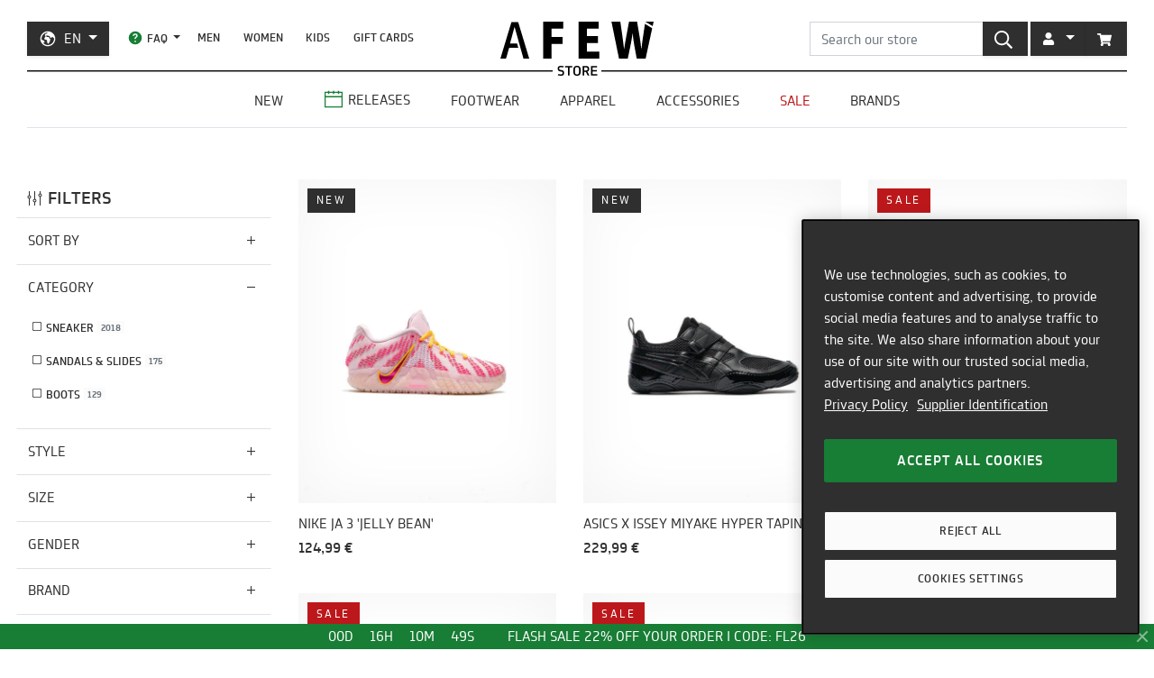

--- FILE ---
content_type: text/html; charset=utf-8
request_url: https://en.afew-store.com/collections/footwear?page=6
body_size: 30146
content:
<!doctype html>
<html lang="en" >
<head>
  

  <meta charset="utf-8">
  <meta http-equiv="X-UA-Compatible" content="IE=edge">
  <meta name="viewport" content="width=device-width,initial-scale=1">
  <meta name="theme-color" content="#2f2f2f">

  
      
      <link rel="canonical" href="https://en.afew-store.com/collections/footwear?page=6">
      
  

  
      <title>Footwear – Page 6 | AFEW STORE</title>
      
          <meta name="description" content="Buy Footwear online ✓ worldwide shipping ✓ limited edition ✓ big brands ✓ latest styles ✓ secure payment">
      
  

  <link rel="shortcut icon" href="//en.afew-store.com/cdn/shop/t/45/assets/favicon_32x32.png?v=173534306958794174151700745862" type="image/png">
  
  
  <link rel="dns-prefetch" href="https://de.afew-store.com">
  <link rel="dns-prefetch" href="https://en.afew-store.com">
  <link rel="dns-prefetch" href="https://www.afew-store.com">
  <link rel="dns-prefetch" href="https://raffles.afew-store.com">
  <link rel="dns-prefetch" href="https://cdn.afew-store.com">
  <link rel="dns-prefetch" href="https://cdn.shopify.com">
  <link rel="dns-prefetch" href="https://assets.findify.io">
  
  
  <script>
  // function to set findify opt out cookie
  window.setFindifyOptOutCookie = (value) => {
    document.cookie = `findify_optout=${value ? 1 : 0}; path=/; domain=.afew-store.com`;
  };

  // function to set findify search cookie
  window.setFindifySearchCookie = (value) => {
    document.cookie = `findify_search=${value}; path=/; domain=.afew-store.com`;
  };

  //check if findify optout cookie is present and set initial value otherwise
  if (!document.cookie.includes('findify_optout')) {
    window.setFindifyOptOutCookie(true);
  }

  //save searchParams on page load
  window.findifySearchParams = document.location.search;

  window.addEventListener('OneTrustGroupsUpdated', (event) => {
    //check if consent is set for preferences / functional cookies
    const functionalCookiesEnabled = event.detail.includes('C0003');
    window.setFindifyOptOutCookie(!functionalCookiesEnabled);

    //save initial location search params to cookie
    const marketingCookiesEnabled = event.detail.includes('C0004');
    if (
      marketingCookiesEnabled &&
      !document.cookie.includes('findify_search') &&
      window.findifySearchParams
    ) {
      window.setFindifySearchCookie(window.findifySearchParams);
    }
  });
</script>
  <style>
  @font-face {
    font-family: 'TRMelf Freunde';
    src: url("//en.afew-store.com/cdn/shop/files/trmelffreunde_regular-webfont.woff?v=4709569274694620639") format('woff');
    font-weight: 400;
    font-style: normal;
  }

  @font-face {
    font-family: 'TRMelf Freunde';
    src: url("//en.afew-store.com/cdn/shop/files/trmelffreunde_medium-webfont.woff?v=6636595553443919420") format('woff');
    font-weight: 500;
    font-style: normal;
  }

  @font-face {
    font-family: 'TRMelf Freunde';
    src: url("//en.afew-store.com/cdn/shop/files/trmelffreunde_bold-webfont.woff?v=13284730154800301626") format('woff');
    font-weight: 700;
    font-style: normal;
  }

  @font-face {
    font-family: 'TRMelf Freunde';
    src: url("//en.afew-store.com/cdn/shop/files/trmelffreunde_black-webfont.woff?v=7447083278820415761") format('woff');
    font-weight: 900;
    font-style: normal;
  }
</style>

  
<link rel="prefetch" href="//en.afew-store.com/cdn/shop/t/45/assets/gift_card.min.css?v=97195855415705986091758616929" as="style"><link type="text/css" href="//en.afew-store.com/cdn/shop/t/45/assets/theme.min.css?v=130398318701793590551758616927" rel="stylesheet">
  <script>window.performance && window.performance.mark && window.performance.mark('shopify.content_for_header.start');</script><meta name="google-site-verification" content="vCyk9PlYfNGg-2QlFkYGibLwbLoMZYLxEdR0WJbE62M">
<meta id="shopify-digital-wallet" name="shopify-digital-wallet" content="/27184356/digital_wallets/dialog">
<meta name="shopify-checkout-api-token" content="a00701bebfb681225dcb1a2080b0db08">
<meta id="in-context-paypal-metadata" data-shop-id="27184356" data-venmo-supported="false" data-environment="production" data-locale="en_US" data-paypal-v4="true" data-currency="EUR">
<link rel="alternate" type="application/atom+xml" title="Feed" href="/collections/footwear.atom" />
<link rel="prev" href="/collections/footwear?page=5">
<link rel="next" href="/collections/footwear?page=7">
<link rel="alternate" type="application/json+oembed" href="https://en.afew-store.com/collections/footwear.oembed?page=6">
<script async="async" src="/checkouts/internal/preloads.js?locale=en-US"></script>
<script id="apple-pay-shop-capabilities" type="application/json">{"shopId":27184356,"countryCode":"DE","currencyCode":"EUR","merchantCapabilities":["supports3DS"],"merchantId":"gid:\/\/shopify\/Shop\/27184356","merchantName":"AFEW STORE","requiredBillingContactFields":["postalAddress","email"],"requiredShippingContactFields":["postalAddress","email"],"shippingType":"shipping","supportedNetworks":["visa","maestro","masterCard","amex"],"total":{"type":"pending","label":"AFEW STORE","amount":"1.00"},"shopifyPaymentsEnabled":true,"supportsSubscriptions":true}</script>
<script id="shopify-features" type="application/json">{"accessToken":"a00701bebfb681225dcb1a2080b0db08","betas":["rich-media-storefront-analytics"],"domain":"en.afew-store.com","predictiveSearch":true,"shopId":27184356,"locale":"en"}</script>
<script>var Shopify = Shopify || {};
Shopify.shop = "afew-store.myshopify.com";
Shopify.locale = "en";
Shopify.currency = {"active":"EUR","rate":"1.0"};
Shopify.country = "US";
Shopify.theme = {"name":"AFEW Shopify 2023","id":143289090314,"schema_name":"AFEW 2023","schema_version":"4.0.0","theme_store_id":null,"role":"main"};
Shopify.theme.handle = "null";
Shopify.theme.style = {"id":null,"handle":null};
Shopify.cdnHost = "en.afew-store.com/cdn";
Shopify.routes = Shopify.routes || {};
Shopify.routes.root = "/";</script>
<script type="module">!function(o){(o.Shopify=o.Shopify||{}).modules=!0}(window);</script>
<script>!function(o){function n(){var o=[];function n(){o.push(Array.prototype.slice.apply(arguments))}return n.q=o,n}var t=o.Shopify=o.Shopify||{};t.loadFeatures=n(),t.autoloadFeatures=n()}(window);</script>
<script id="shop-js-analytics" type="application/json">{"pageType":"collection"}</script>
<script defer="defer" async type="module" src="//en.afew-store.com/cdn/shopifycloud/shop-js/modules/v2/client.init-shop-cart-sync_BT-GjEfc.en.esm.js"></script>
<script defer="defer" async type="module" src="//en.afew-store.com/cdn/shopifycloud/shop-js/modules/v2/chunk.common_D58fp_Oc.esm.js"></script>
<script defer="defer" async type="module" src="//en.afew-store.com/cdn/shopifycloud/shop-js/modules/v2/chunk.modal_xMitdFEc.esm.js"></script>
<script type="module">
  await import("//en.afew-store.com/cdn/shopifycloud/shop-js/modules/v2/client.init-shop-cart-sync_BT-GjEfc.en.esm.js");
await import("//en.afew-store.com/cdn/shopifycloud/shop-js/modules/v2/chunk.common_D58fp_Oc.esm.js");
await import("//en.afew-store.com/cdn/shopifycloud/shop-js/modules/v2/chunk.modal_xMitdFEc.esm.js");

  window.Shopify.SignInWithShop?.initShopCartSync?.({"fedCMEnabled":true,"windoidEnabled":true});

</script>
<script id="__st">var __st={"a":27184356,"offset":3600,"reqid":"7a53afb5-1292-4e2a-93bf-f7471182bdf2-1769320142","pageurl":"en.afew-store.com\/collections\/footwear?page=6","u":"cb69fe81c0d7","p":"collection","rtyp":"collection","rid":490652172554};</script>
<script>window.ShopifyPaypalV4VisibilityTracking = true;</script>
<script id="form-persister">!function(){'use strict';const t='contact',e='new_comment',n=[[t,t],['blogs',e],['comments',e],[t,'customer']],o='password',r='form_key',c=['recaptcha-v3-token','g-recaptcha-response','h-captcha-response',o],s=()=>{try{return window.sessionStorage}catch{return}},i='__shopify_v',u=t=>t.elements[r],a=function(){const t=[...n].map((([t,e])=>`form[action*='/${t}']:not([data-nocaptcha='true']) input[name='form_type'][value='${e}']`)).join(',');var e;return e=t,()=>e?[...document.querySelectorAll(e)].map((t=>t.form)):[]}();function m(t){const e=u(t);a().includes(t)&&(!e||!e.value)&&function(t){try{if(!s())return;!function(t){const e=s();if(!e)return;const n=u(t);if(!n)return;const o=n.value;o&&e.removeItem(o)}(t);const e=Array.from(Array(32),(()=>Math.random().toString(36)[2])).join('');!function(t,e){u(t)||t.append(Object.assign(document.createElement('input'),{type:'hidden',name:r})),t.elements[r].value=e}(t,e),function(t,e){const n=s();if(!n)return;const r=[...t.querySelectorAll(`input[type='${o}']`)].map((({name:t})=>t)),u=[...c,...r],a={};for(const[o,c]of new FormData(t).entries())u.includes(o)||(a[o]=c);n.setItem(e,JSON.stringify({[i]:1,action:t.action,data:a}))}(t,e)}catch(e){console.error('failed to persist form',e)}}(t)}const f=t=>{if('true'===t.dataset.persistBound)return;const e=function(t,e){const n=function(t){return'function'==typeof t.submit?t.submit:HTMLFormElement.prototype.submit}(t).bind(t);return function(){let t;return()=>{t||(t=!0,(()=>{try{e(),n()}catch(t){(t=>{console.error('form submit failed',t)})(t)}})(),setTimeout((()=>t=!1),250))}}()}(t,(()=>{m(t)}));!function(t,e){if('function'==typeof t.submit&&'function'==typeof e)try{t.submit=e}catch{}}(t,e),t.addEventListener('submit',(t=>{t.preventDefault(),e()})),t.dataset.persistBound='true'};!function(){function t(t){const e=(t=>{const e=t.target;return e instanceof HTMLFormElement?e:e&&e.form})(t);e&&m(e)}document.addEventListener('submit',t),document.addEventListener('DOMContentLoaded',(()=>{const e=a();for(const t of e)f(t);var n;n=document.body,new window.MutationObserver((t=>{for(const e of t)if('childList'===e.type&&e.addedNodes.length)for(const t of e.addedNodes)1===t.nodeType&&'FORM'===t.tagName&&a().includes(t)&&f(t)})).observe(n,{childList:!0,subtree:!0,attributes:!1}),document.removeEventListener('submit',t)}))}()}();</script>
<script integrity="sha256-4kQ18oKyAcykRKYeNunJcIwy7WH5gtpwJnB7kiuLZ1E=" data-source-attribution="shopify.loadfeatures" defer="defer" src="//en.afew-store.com/cdn/shopifycloud/storefront/assets/storefront/load_feature-a0a9edcb.js" crossorigin="anonymous"></script>
<script data-source-attribution="shopify.dynamic_checkout.dynamic.init">var Shopify=Shopify||{};Shopify.PaymentButton=Shopify.PaymentButton||{isStorefrontPortableWallets:!0,init:function(){window.Shopify.PaymentButton.init=function(){};var t=document.createElement("script");t.src="https://en.afew-store.com/cdn/shopifycloud/portable-wallets/latest/portable-wallets.en.js",t.type="module",document.head.appendChild(t)}};
</script>
<script data-source-attribution="shopify.dynamic_checkout.buyer_consent">
  function portableWalletsHideBuyerConsent(e){var t=document.getElementById("shopify-buyer-consent"),n=document.getElementById("shopify-subscription-policy-button");t&&n&&(t.classList.add("hidden"),t.setAttribute("aria-hidden","true"),n.removeEventListener("click",e))}function portableWalletsShowBuyerConsent(e){var t=document.getElementById("shopify-buyer-consent"),n=document.getElementById("shopify-subscription-policy-button");t&&n&&(t.classList.remove("hidden"),t.removeAttribute("aria-hidden"),n.addEventListener("click",e))}window.Shopify?.PaymentButton&&(window.Shopify.PaymentButton.hideBuyerConsent=portableWalletsHideBuyerConsent,window.Shopify.PaymentButton.showBuyerConsent=portableWalletsShowBuyerConsent);
</script>
<script data-source-attribution="shopify.dynamic_checkout.cart.bootstrap">document.addEventListener("DOMContentLoaded",(function(){function t(){return document.querySelector("shopify-accelerated-checkout-cart, shopify-accelerated-checkout")}if(t())Shopify.PaymentButton.init();else{new MutationObserver((function(e,n){t()&&(Shopify.PaymentButton.init(),n.disconnect())})).observe(document.body,{childList:!0,subtree:!0})}}));
</script>
<link id="shopify-accelerated-checkout-styles" rel="stylesheet" media="screen" href="https://en.afew-store.com/cdn/shopifycloud/portable-wallets/latest/accelerated-checkout-backwards-compat.css" crossorigin="anonymous">
<style id="shopify-accelerated-checkout-cart">
        #shopify-buyer-consent {
  margin-top: 1em;
  display: inline-block;
  width: 100%;
}

#shopify-buyer-consent.hidden {
  display: none;
}

#shopify-subscription-policy-button {
  background: none;
  border: none;
  padding: 0;
  text-decoration: underline;
  font-size: inherit;
  cursor: pointer;
}

#shopify-subscription-policy-button::before {
  box-shadow: none;
}

      </style>

<script>window.performance && window.performance.mark && window.performance.mark('shopify.content_for_header.end');</script>
<script>
    window.locale = "EN";
    window.mediastation = null;
    window.click_url = "\/\/en.afew-store.com\/cdn\/shop\/t\/45\/assets\/click.wav?v=138215215473998282151693911464";
    window.locales = {
      custom: {
        discount_flag: {
          code: "CODE",
          active: "applied"
        }
      }
    };

    // Define dataLayer and the gtag function.
    window.dataLayer = window.dataLayer || [];
    function gtag(){dataLayer.push(arguments);}

    // Set default consent
    gtag('consent', 'default', {
        ad_storage: "denied",
        analytics_storage: "denied",
        functionality_storage: "denied",
        personalization_storage: "denied",
        security_storage: "denied",
        ad_user_data: "denied",
        ad_personalization: "denied",
    });
    
    
     
    // load the klaviyo object
    !function(){if(!window.klaviyo){window._klOnsite=window._klOnsite||[];try{window.klaviyo=new Proxy({},{get:function(n,i){return"push"===i?function(){var n;(n=window._klOnsite).push.apply(n,arguments)}:function(){for(var n=arguments.length,o=new Array(n),w=0;w<n;w++)o[w]=arguments[w];var t="function"==typeof o[o.length-1]?o.pop():void 0,e=new Promise((function(n){window._klOnsite.push([i].concat(o,[function(i){t&&t(i),n(i)}]))}));return e}}})}catch(n){window.klaviyo=window.klaviyo||[],window.klaviyo.push=function(){var n;(n=window._klOnsite).push.apply(n,arguments)}}}}();
    
    
    
    window.newsletter_form_id = "Yn7xhH";
    window.newsletter_signup_link = "https:\/\/manage.kmail-lists.com\/subscriptions\/subscribe?a=V6RSnQ\u0026g=YAnzYP";

    
    
    window.sale_update_form_id = "WKHDSA";
    window.sale_update_signup_link = "https:\/\/manage.kmail-lists.com\/subscriptions\/subscribe?a=V6RSnQ\u0026g=Y8C44Y";

    
    
    window.stock_update_form_id = "XvDCzX";
    window.stock_update_signup_link = "https:\/\/manage.kmail-lists.com\/subscriptions\/subscribe?a=V6RSnQ\u0026g=U5tnaU";
    

    window.external_svgs = "\/\/en.afew-store.com\/cdn\/shop\/t\/45\/assets\/icons-logos.svg?v=93703828852673949931760440876";
    
      const klaviyo_collection = {
        CollectionID: 490652172554,
        CollectionName: "footwear",
        URL: "https:\/\/en.afew-store.com" + "\/collections\/footwear"
      }
      window.current_collection = {
        klaviyo_collection: klaviyo_collection
      };
    

    window.search_terms = '';
    
  </script>

  
    <meta property="og:site_name" content="AFEW STORE">
<meta property="og:url" content="https://en.afew-store.com/collections/footwear?page=6">

<meta property="og:type" content="product.group">
<meta property="og:title" content="Footwear">
<meta property="og:description" content="Buy Footwear online ✓ worldwide shipping ✓ limited edition ✓ big brands ✓ latest styles ✓ secure payment">





<meta name="twitter:site" content="@afewstore">
<meta name="twitter:card" content="summary_large_image">
<meta name="twitter:title" content="Footwear">
<meta name="twitter:description" content="Buy Footwear online ✓ worldwide shipping ✓ limited edition ✓ big brands ✓ latest styles ✓ secure payment">

    
      
      <script type="text/plain" class="optanon-category-C0004" async src="https://static.klaviyo.com/onsite/js/klaviyo.js?company_id=V6RSnQ"></script>
      
    
  

  
<script type="text/javascript" src="//en.afew-store.com/cdn/shop/t/45/assets/afew.vendors.min.js?v=50185130694510340091758616933" defer="defer"></script><script type="text/javascript" src="//en.afew-store.com/cdn/shop/t/45/assets/templates.collection.min.js?v=154801082045962730721765199273" defer="defer"></script>

  <script src="//assets.findify.io/afew-store-en.myshopify.com.min.js" defer></script>

<!-- BEGIN app block: shopify://apps/onetrust-consent-management/blocks/consent_management/a0f47f36-e440-438e-946e-6f1b3963b606 -->
<script src="https://cdn.shopify.com/extensions/f2dc2781-781c-4b62-b8ed-c5471f514e1a/51194b6b0c9144e9e9b055cb483ad8365a43092e/assets/storefront-consent.js"></script>
<script id="onetrust-script" src="https://cookie-cdn.cookiepro.com/scripttemplates/otSDKStub.js" type="text/javascript" charset="UTF-8" data-domain-script="c8ca97b8-4a12-4e49-ba63-0f76d0a22c24" data-shopify-consent-mapping={"analytics":["C0002"],"marketing":["C0004"],"preferences":["C0003"],"sale_of_data":[]}></script><!-- END app block --><link href="https://monorail-edge.shopifysvc.com" rel="dns-prefetch">
<script>(function(){if ("sendBeacon" in navigator && "performance" in window) {try {var session_token_from_headers = performance.getEntriesByType('navigation')[0].serverTiming.find(x => x.name == '_s').description;} catch {var session_token_from_headers = undefined;}var session_cookie_matches = document.cookie.match(/_shopify_s=([^;]*)/);var session_token_from_cookie = session_cookie_matches && session_cookie_matches.length === 2 ? session_cookie_matches[1] : "";var session_token = session_token_from_headers || session_token_from_cookie || "";function handle_abandonment_event(e) {var entries = performance.getEntries().filter(function(entry) {return /monorail-edge.shopifysvc.com/.test(entry.name);});if (!window.abandonment_tracked && entries.length === 0) {window.abandonment_tracked = true;var currentMs = Date.now();var navigation_start = performance.timing.navigationStart;var payload = {shop_id: 27184356,url: window.location.href,navigation_start,duration: currentMs - navigation_start,session_token,page_type: "collection"};window.navigator.sendBeacon("https://monorail-edge.shopifysvc.com/v1/produce", JSON.stringify({schema_id: "online_store_buyer_site_abandonment/1.1",payload: payload,metadata: {event_created_at_ms: currentMs,event_sent_at_ms: currentMs}}));}}window.addEventListener('pagehide', handle_abandonment_event);}}());</script>
<script id="web-pixels-manager-setup">(function e(e,d,r,n,o){if(void 0===o&&(o={}),!Boolean(null===(a=null===(i=window.Shopify)||void 0===i?void 0:i.analytics)||void 0===a?void 0:a.replayQueue)){var i,a;window.Shopify=window.Shopify||{};var t=window.Shopify;t.analytics=t.analytics||{};var s=t.analytics;s.replayQueue=[],s.publish=function(e,d,r){return s.replayQueue.push([e,d,r]),!0};try{self.performance.mark("wpm:start")}catch(e){}var l=function(){var e={modern:/Edge?\/(1{2}[4-9]|1[2-9]\d|[2-9]\d{2}|\d{4,})\.\d+(\.\d+|)|Firefox\/(1{2}[4-9]|1[2-9]\d|[2-9]\d{2}|\d{4,})\.\d+(\.\d+|)|Chrom(ium|e)\/(9{2}|\d{3,})\.\d+(\.\d+|)|(Maci|X1{2}).+ Version\/(15\.\d+|(1[6-9]|[2-9]\d|\d{3,})\.\d+)([,.]\d+|)( \(\w+\)|)( Mobile\/\w+|) Safari\/|Chrome.+OPR\/(9{2}|\d{3,})\.\d+\.\d+|(CPU[ +]OS|iPhone[ +]OS|CPU[ +]iPhone|CPU IPhone OS|CPU iPad OS)[ +]+(15[._]\d+|(1[6-9]|[2-9]\d|\d{3,})[._]\d+)([._]\d+|)|Android:?[ /-](13[3-9]|1[4-9]\d|[2-9]\d{2}|\d{4,})(\.\d+|)(\.\d+|)|Android.+Firefox\/(13[5-9]|1[4-9]\d|[2-9]\d{2}|\d{4,})\.\d+(\.\d+|)|Android.+Chrom(ium|e)\/(13[3-9]|1[4-9]\d|[2-9]\d{2}|\d{4,})\.\d+(\.\d+|)|SamsungBrowser\/([2-9]\d|\d{3,})\.\d+/,legacy:/Edge?\/(1[6-9]|[2-9]\d|\d{3,})\.\d+(\.\d+|)|Firefox\/(5[4-9]|[6-9]\d|\d{3,})\.\d+(\.\d+|)|Chrom(ium|e)\/(5[1-9]|[6-9]\d|\d{3,})\.\d+(\.\d+|)([\d.]+$|.*Safari\/(?![\d.]+ Edge\/[\d.]+$))|(Maci|X1{2}).+ Version\/(10\.\d+|(1[1-9]|[2-9]\d|\d{3,})\.\d+)([,.]\d+|)( \(\w+\)|)( Mobile\/\w+|) Safari\/|Chrome.+OPR\/(3[89]|[4-9]\d|\d{3,})\.\d+\.\d+|(CPU[ +]OS|iPhone[ +]OS|CPU[ +]iPhone|CPU IPhone OS|CPU iPad OS)[ +]+(10[._]\d+|(1[1-9]|[2-9]\d|\d{3,})[._]\d+)([._]\d+|)|Android:?[ /-](13[3-9]|1[4-9]\d|[2-9]\d{2}|\d{4,})(\.\d+|)(\.\d+|)|Mobile Safari.+OPR\/([89]\d|\d{3,})\.\d+\.\d+|Android.+Firefox\/(13[5-9]|1[4-9]\d|[2-9]\d{2}|\d{4,})\.\d+(\.\d+|)|Android.+Chrom(ium|e)\/(13[3-9]|1[4-9]\d|[2-9]\d{2}|\d{4,})\.\d+(\.\d+|)|Android.+(UC? ?Browser|UCWEB|U3)[ /]?(15\.([5-9]|\d{2,})|(1[6-9]|[2-9]\d|\d{3,})\.\d+)\.\d+|SamsungBrowser\/(5\.\d+|([6-9]|\d{2,})\.\d+)|Android.+MQ{2}Browser\/(14(\.(9|\d{2,})|)|(1[5-9]|[2-9]\d|\d{3,})(\.\d+|))(\.\d+|)|K[Aa][Ii]OS\/(3\.\d+|([4-9]|\d{2,})\.\d+)(\.\d+|)/},d=e.modern,r=e.legacy,n=navigator.userAgent;return n.match(d)?"modern":n.match(r)?"legacy":"unknown"}(),u="modern"===l?"modern":"legacy",c=(null!=n?n:{modern:"",legacy:""})[u],f=function(e){return[e.baseUrl,"/wpm","/b",e.hashVersion,"modern"===e.buildTarget?"m":"l",".js"].join("")}({baseUrl:d,hashVersion:r,buildTarget:u}),m=function(e){var d=e.version,r=e.bundleTarget,n=e.surface,o=e.pageUrl,i=e.monorailEndpoint;return{emit:function(e){var a=e.status,t=e.errorMsg,s=(new Date).getTime(),l=JSON.stringify({metadata:{event_sent_at_ms:s},events:[{schema_id:"web_pixels_manager_load/3.1",payload:{version:d,bundle_target:r,page_url:o,status:a,surface:n,error_msg:t},metadata:{event_created_at_ms:s}}]});if(!i)return console&&console.warn&&console.warn("[Web Pixels Manager] No Monorail endpoint provided, skipping logging."),!1;try{return self.navigator.sendBeacon.bind(self.navigator)(i,l)}catch(e){}var u=new XMLHttpRequest;try{return u.open("POST",i,!0),u.setRequestHeader("Content-Type","text/plain"),u.send(l),!0}catch(e){return console&&console.warn&&console.warn("[Web Pixels Manager] Got an unhandled error while logging to Monorail."),!1}}}}({version:r,bundleTarget:l,surface:e.surface,pageUrl:self.location.href,monorailEndpoint:e.monorailEndpoint});try{o.browserTarget=l,function(e){var d=e.src,r=e.async,n=void 0===r||r,o=e.onload,i=e.onerror,a=e.sri,t=e.scriptDataAttributes,s=void 0===t?{}:t,l=document.createElement("script"),u=document.querySelector("head"),c=document.querySelector("body");if(l.async=n,l.src=d,a&&(l.integrity=a,l.crossOrigin="anonymous"),s)for(var f in s)if(Object.prototype.hasOwnProperty.call(s,f))try{l.dataset[f]=s[f]}catch(e){}if(o&&l.addEventListener("load",o),i&&l.addEventListener("error",i),u)u.appendChild(l);else{if(!c)throw new Error("Did not find a head or body element to append the script");c.appendChild(l)}}({src:f,async:!0,onload:function(){if(!function(){var e,d;return Boolean(null===(d=null===(e=window.Shopify)||void 0===e?void 0:e.analytics)||void 0===d?void 0:d.initialized)}()){var d=window.webPixelsManager.init(e)||void 0;if(d){var r=window.Shopify.analytics;r.replayQueue.forEach((function(e){var r=e[0],n=e[1],o=e[2];d.publishCustomEvent(r,n,o)})),r.replayQueue=[],r.publish=d.publishCustomEvent,r.visitor=d.visitor,r.initialized=!0}}},onerror:function(){return m.emit({status:"failed",errorMsg:"".concat(f," has failed to load")})},sri:function(e){var d=/^sha384-[A-Za-z0-9+/=]+$/;return"string"==typeof e&&d.test(e)}(c)?c:"",scriptDataAttributes:o}),m.emit({status:"loading"})}catch(e){m.emit({status:"failed",errorMsg:(null==e?void 0:e.message)||"Unknown error"})}}})({shopId: 27184356,storefrontBaseUrl: "https://de.afew-store.com",extensionsBaseUrl: "https://extensions.shopifycdn.com/cdn/shopifycloud/web-pixels-manager",monorailEndpoint: "https://monorail-edge.shopifysvc.com/unstable/produce_batch",surface: "storefront-renderer",enabledBetaFlags: ["2dca8a86"],webPixelsConfigList: [{"id":"3322118410","configuration":"{\"accountID\":\"V6RSnQ\",\"webPixelConfig\":\"eyJlbmFibGVBZGRlZFRvQ2FydEV2ZW50cyI6IHRydWV9\"}","eventPayloadVersion":"v1","runtimeContext":"STRICT","scriptVersion":"524f6c1ee37bacdca7657a665bdca589","type":"APP","apiClientId":123074,"privacyPurposes":["ANALYTICS","MARKETING"],"dataSharingAdjustments":{"protectedCustomerApprovalScopes":["read_customer_address","read_customer_email","read_customer_name","read_customer_personal_data","read_customer_phone"]}},{"id":"2702344458","configuration":"{\"config\":\"{\\\"google_tag_ids\\\":[\\\"G-1TSW6QP7DB\\\",\\\"AW-936752044\\\",\\\"GT-K4CG9QM3\\\"],\\\"target_country\\\":\\\"ZZ\\\",\\\"gtag_events\\\":[{\\\"type\\\":\\\"begin_checkout\\\",\\\"action_label\\\":[\\\"G-1TSW6QP7DB\\\",\\\"AW-936752044\\\/Hn3HCL-Ml4obEKzn1r4D\\\"]},{\\\"type\\\":\\\"search\\\",\\\"action_label\\\":[\\\"G-1TSW6QP7DB\\\",\\\"AW-936752044\\\/v_SRCIGoooobEKzn1r4D\\\"]},{\\\"type\\\":\\\"view_item\\\",\\\"action_label\\\":[\\\"G-1TSW6QP7DB\\\",\\\"AW-936752044\\\/yWuRCP6nooobEKzn1r4D\\\",\\\"MC-9BSLK4CW1H\\\"]},{\\\"type\\\":\\\"purchase\\\",\\\"action_label\\\":[\\\"G-1TSW6QP7DB\\\",\\\"AW-936752044\\\/E9rRCLyMl4obEKzn1r4D\\\",\\\"MC-9BSLK4CW1H\\\"]},{\\\"type\\\":\\\"page_view\\\",\\\"action_label\\\":[\\\"G-1TSW6QP7DB\\\",\\\"AW-936752044\\\/M8orCPunooobEKzn1r4D\\\",\\\"MC-9BSLK4CW1H\\\"]},{\\\"type\\\":\\\"add_payment_info\\\",\\\"action_label\\\":[\\\"G-1TSW6QP7DB\\\",\\\"AW-936752044\\\/zDuSCISoooobEKzn1r4D\\\"]},{\\\"type\\\":\\\"add_to_cart\\\",\\\"action_label\\\":[\\\"G-1TSW6QP7DB\\\",\\\"AW-936752044\\\/V5-mCPinooobEKzn1r4D\\\"]}],\\\"enable_monitoring_mode\\\":false}\"}","eventPayloadVersion":"v1","runtimeContext":"OPEN","scriptVersion":"b2a88bafab3e21179ed38636efcd8a93","type":"APP","apiClientId":1780363,"privacyPurposes":[],"dataSharingAdjustments":{"protectedCustomerApprovalScopes":["read_customer_address","read_customer_email","read_customer_name","read_customer_personal_data","read_customer_phone"]}},{"id":"263323914","eventPayloadVersion":"1","runtimeContext":"LAX","scriptVersion":"1","type":"CUSTOM","privacyPurposes":["PREFERENCES"],"name":"Findify"},{"id":"263356682","eventPayloadVersion":"1","runtimeContext":"LAX","scriptVersion":"3","type":"CUSTOM","privacyPurposes":["MARKETING"],"name":"Webgains"},{"id":"shopify-app-pixel","configuration":"{}","eventPayloadVersion":"v1","runtimeContext":"STRICT","scriptVersion":"0450","apiClientId":"shopify-pixel","type":"APP","privacyPurposes":["ANALYTICS","MARKETING"]},{"id":"shopify-custom-pixel","eventPayloadVersion":"v1","runtimeContext":"LAX","scriptVersion":"0450","apiClientId":"shopify-pixel","type":"CUSTOM","privacyPurposes":["ANALYTICS","MARKETING"]}],isMerchantRequest: false,initData: {"shop":{"name":"AFEW STORE","paymentSettings":{"currencyCode":"EUR"},"myshopifyDomain":"afew-store.myshopify.com","countryCode":"DE","storefrontUrl":"https:\/\/en.afew-store.com"},"customer":null,"cart":null,"checkout":null,"productVariants":[],"purchasingCompany":null},},"https://en.afew-store.com/cdn","fcfee988w5aeb613cpc8e4bc33m6693e112",{"modern":"","legacy":""},{"shopId":"27184356","storefrontBaseUrl":"https:\/\/de.afew-store.com","extensionBaseUrl":"https:\/\/extensions.shopifycdn.com\/cdn\/shopifycloud\/web-pixels-manager","surface":"storefront-renderer","enabledBetaFlags":"[\"2dca8a86\"]","isMerchantRequest":"false","hashVersion":"fcfee988w5aeb613cpc8e4bc33m6693e112","publish":"custom","events":"[[\"page_viewed\",{}],[\"collection_viewed\",{\"collection\":{\"id\":\"490652172554\",\"title\":\"Footwear\",\"productVariants\":[{\"price\":{\"amount\":215.0,\"currencyCode\":\"EUR\"},\"product\":{\"title\":\"Autry Action Shoes MEDALIST LOW\",\"vendor\":\"Autry Action Shoes\",\"id\":\"8001560871178\",\"untranslatedTitle\":\"Autry Action Shoes MEDALIST LOW\",\"url\":\"\/products\/autry-action-shoes-medalist-1-low-goat-goat-black\",\"type\":\"Footwear \u003e Sneaker\"},\"id\":\"43734967419146\",\"image\":{\"src\":\"\/\/en.afew-store.com\/cdn\/shop\/files\/autry-action-shoes-medalist-1-low-goat-goat-black-aulmgg05-footwear_20_3E_20sneaker_62e000b1-5f90-4805-80af-70c818e52ee5.jpg?v=1731512362\"},\"sku\":\"27579-6\",\"title\":\"6\",\"untranslatedTitle\":\"6\"},{\"price\":{\"amount\":169.99,\"currencyCode\":\"EUR\"},\"product\":{\"title\":\"UGG WMNS CLASSIC ULTRA MINI\",\"vendor\":\"UGG\",\"id\":\"9794115535114\",\"untranslatedTitle\":\"UGG WMNS CLASSIC ULTRA MINI\",\"url\":\"\/products\/ugg-wmns-classic-ultra-mini-chestnut\",\"type\":\"Footwear \u003e Boots\"},\"id\":\"50252075794698\",\"image\":{\"src\":\"\/\/en.afew-store.com\/cdn\/shop\/files\/ugg-wmns-classic-ultra-mini-chestnut-1116109-che-footwear_20_3E_20boots.jpg?v=1731059228\"},\"sku\":\"38582-5\",\"title\":\"5\",\"untranslatedTitle\":\"5\"},{\"price\":{\"amount\":59.99,\"currencyCode\":\"EUR\"},\"product\":{\"title\":\"adidas Originals SL 72 RS\",\"vendor\":\"adidas Originals\",\"id\":\"10086728270090\",\"untranslatedTitle\":\"adidas Originals SL 72 RS\",\"url\":\"\/products\/adidas-originals-sl-72-rs-prebrn-dbrown-blacar\",\"type\":\"Footwear \u003e Sneaker\"},\"id\":\"51242868080906\",\"image\":{\"src\":\"\/\/en.afew-store.com\/cdn\/shop\/files\/adidas-originals-sl-72-rs-prebrn-dbrown-blacar-js0744-footwear_20_3E_20sneaker.jpg?v=1747995371\"},\"sku\":\"39221-3.5\",\"title\":\"3.5\",\"untranslatedTitle\":\"3.5\"},{\"price\":{\"amount\":129.0,\"currencyCode\":\"EUR\"},\"product\":{\"title\":\"Nike AIR MAX 95 OG 'Blue Spark'\",\"vendor\":\"Nike\",\"id\":\"10179525869834\",\"untranslatedTitle\":\"Nike AIR MAX 95 OG 'Blue Spark'\",\"url\":\"\/products\/nike-air-max-95-og-blue-spark-white-blue-spark-neutral-grey\",\"type\":\"Footwear \u003e Sneaker\"},\"id\":\"51596418711818\",\"image\":{\"src\":\"\/\/en.afew-store.com\/cdn\/shop\/files\/nike-air-max-95-og-blue-spark-white-blue-spark-neutral-grey-im7410-100-footwear_20_3E_20sneaker.jpg?v=1754286639\"},\"sku\":\"41513-3\",\"title\":\"3\",\"untranslatedTitle\":\"3\"},{\"price\":{\"amount\":84.99,\"currencyCode\":\"EUR\"},\"product\":{\"title\":\"Asics GEL-1130\",\"vendor\":\"Asics\",\"id\":\"10085885346058\",\"untranslatedTitle\":\"Asics GEL-1130\",\"url\":\"\/products\/asics-gel-1130-white-restful-teal\",\"type\":\"Footwear \u003e Sneaker\"},\"id\":\"51238409109770\",\"image\":{\"src\":\"\/\/en.afew-store.com\/cdn\/shop\/files\/asics-gel-1130-white-restful-teal-1203a609-103-footwear_20_3E_20sneaker.jpg?v=1768947671\"},\"sku\":\"40622-3.5\",\"title\":\"3.5\",\"untranslatedTitle\":\"3.5\"},{\"price\":{\"amount\":175.0,\"currencyCode\":\"EUR\"},\"product\":{\"title\":\"Autry Action Shoes REELWIND LOW\",\"vendor\":\"Autry Action Shoes\",\"id\":\"8342176170250\",\"untranslatedTitle\":\"Autry Action Shoes REELWIND LOW\",\"url\":\"\/products\/autry-action-shoes-reelwind-low-nylon-crack-wht-black\",\"type\":\"Footwear \u003e Sneaker\"},\"id\":\"44906029154570\",\"image\":{\"src\":\"\/\/en.afew-store.com\/cdn\/shop\/files\/autry-action-shoes-reelwind-low-nylon-crack-wht-black-wwlmnc05-footwear_20_3E_20sneaker.jpg?v=1720168620\"},\"sku\":\"33735-6\",\"title\":\"6\",\"untranslatedTitle\":\"6\"},{\"price\":{\"amount\":89.99,\"currencyCode\":\"EUR\"},\"product\":{\"title\":\"adidas Originals GAZELLE INDOOR\",\"vendor\":\"adidas Originals\",\"id\":\"10156543049994\",\"untranslatedTitle\":\"adidas Originals GAZELLE INDOOR\",\"url\":\"\/products\/adidas-originals-gazelle-indoor-brndes-wonwhi-magbei\",\"type\":\"Footwear \u003e Sneaker\"},\"id\":\"51512343396618\",\"image\":{\"src\":\"\/\/en.afew-store.com\/cdn\/shop\/files\/adidas-originals-gazelle-indoor-brndes-wonwhi-magbei-jr8851-footwear_20_3E_20sneaker.jpg?v=1769287269\"},\"sku\":\"41710-3.5\",\"title\":\"3.5\",\"untranslatedTitle\":\"3.5\"},{\"price\":{\"amount\":175.0,\"currencyCode\":\"EUR\"},\"product\":{\"title\":\"Autry Action Shoes WMNS REELWIND LOW\",\"vendor\":\"Autry Action Shoes\",\"id\":\"9563625849098\",\"untranslatedTitle\":\"Autry Action Shoes WMNS REELWIND LOW\",\"url\":\"\/products\/autry-action-shoes-wmns-reelwind-low-wht-black\",\"type\":\"Footwear \u003e Sneaker\"},\"id\":\"49547052056842\",\"image\":{\"src\":\"\/\/en.afew-store.com\/cdn\/shop\/files\/autry-action-shoes-wmns-reelwind-low-wht-black-wwlwnc05-footwear_20_3E_20sneaker.jpg?v=1720174766\"},\"sku\":\"36649-5\",\"title\":\"5\",\"untranslatedTitle\":\"5\"},{\"price\":{\"amount\":41.99,\"currencyCode\":\"EUR\"},\"product\":{\"title\":\"Birkenstock Arizona Essentials EVA (Narrow Fit)\",\"vendor\":\"Birkenstock\",\"id\":\"6639776104528\",\"untranslatedTitle\":\"Birkenstock Arizona Essentials EVA (Narrow Fit)\",\"url\":\"\/products\/birkenstock-arizona-white-white\",\"type\":\"Footwear \u003e Sandals \u0026 Slides\"},\"id\":\"39642909638736\",\"image\":{\"src\":\"\/\/en.afew-store.com\/cdn\/shop\/files\/birkenstock-arizona-white-white-129443-footwear_20_3E_20sandals_20_26_20slides.jpg?v=1713961647\"},\"sku\":\"24057-2\",\"title\":\"2\",\"untranslatedTitle\":\"2\"},{\"price\":{\"amount\":119.99,\"currencyCode\":\"EUR\"},\"product\":{\"title\":\"New Balance 530\",\"vendor\":\"New Balance\",\"id\":\"10157013958922\",\"untranslatedTitle\":\"New Balance 530\",\"url\":\"\/products\/new-balance-530-silver-metallic-linen\",\"type\":\"Footwear \u003e Sneaker\"},\"id\":\"51515226620170\",\"image\":{\"src\":\"\/\/en.afew-store.com\/cdn\/shop\/files\/new-balance-530-silver-metallic-linen-u530esb-footwear_20_3E_20sneaker.jpg?v=1752820413\"},\"sku\":\"42195-4\",\"title\":\"4\",\"untranslatedTitle\":\"4\"},{\"price\":{\"amount\":83.99,\"currencyCode\":\"EUR\"},\"product\":{\"title\":\"Asics GT-2160\",\"vendor\":\"Asics\",\"id\":\"10086771458314\",\"untranslatedTitle\":\"Asics GT-2160\",\"url\":\"\/products\/asics-gt-2160-white-soft-yellow\",\"type\":\"Footwear \u003e Sneaker\"},\"id\":\"51243079401738\",\"image\":{\"src\":\"\/\/en.afew-store.com\/cdn\/shop\/files\/asics-gt-2160-white-soft-yellow-1203a275-111-footwear_20_3E_20sneaker.jpg?v=1747999351\"},\"sku\":\"40611-3.5\",\"title\":\"3.5\",\"untranslatedTitle\":\"3.5\"},{\"price\":{\"amount\":229.99,\"currencyCode\":\"EUR\"},\"product\":{\"title\":\"Timberland PREM 6 IN LACE WATERPROOF BOOT\",\"vendor\":\"Timberland\",\"id\":\"9657697992970\",\"untranslatedTitle\":\"Timberland PREM 6 IN LACE WATERPROOF BOOT\",\"url\":\"\/products\/timberland-premium-6-inch-lace-up-waterproof-boot-wheat\",\"type\":\"Footwear \u003e Boots\"},\"id\":\"49834175234314\",\"image\":{\"src\":\"\/\/en.afew-store.com\/cdn\/shop\/files\/timberland-premium-6-inch-lace-up-waterproof-boot-wheat-tb1100617131-footwear_20_3E_20boots.jpg?v=1724757256\"},\"sku\":\"36431-4\",\"title\":\"4\",\"untranslatedTitle\":\"4\"},{\"price\":{\"amount\":109.99,\"currencyCode\":\"EUR\"},\"product\":{\"title\":\"adidas Originals HANDBALL SPEZIAL\",\"vendor\":\"adidas Originals\",\"id\":\"10312949989642\",\"untranslatedTitle\":\"adidas Originals HANDBALL SPEZIAL\",\"url\":\"\/products\/adidas-originals-handball-spezial-earstr-wonwhi-gum5\",\"type\":\"Footwear \u003e Sneaker\"},\"id\":\"52145218289930\",\"image\":{\"src\":\"\/\/en.afew-store.com\/cdn\/shop\/files\/adidas-originals-handball-spezial-earstr-wonwhi-gum5-kk1153-footwear_20_3E_20sneaker.jpg?v=1763559930\"},\"sku\":\"43771-3.5\",\"title\":\"3.5\",\"untranslatedTitle\":\"3.5\"},{\"price\":{\"amount\":84.99,\"currencyCode\":\"EUR\"},\"product\":{\"title\":\"adidas Originals HANDBALL SPEZIAL\",\"vendor\":\"adidas Originals\",\"id\":\"8433505403146\",\"untranslatedTitle\":\"adidas Originals HANDBALL SPEZIAL\",\"url\":\"\/products\/adidas-originals-handball-spezial-prlogr-crewht-crywht\",\"type\":\"Footwear \u003e Sneaker\"},\"id\":\"45198278852874\",\"image\":{\"src\":\"\/\/en.afew-store.com\/cdn\/shop\/files\/adidas-originals-handball-spezial-prlogr-crewht-crywht-ig6192-footwear_20_3E_20sneaker_da1bd029-57f6-467d-87ea-22638f5a72ef.jpg?v=1718628231\"},\"sku\":\"33159-3.5\",\"title\":\"3.5\",\"untranslatedTitle\":\"3.5\"},{\"price\":{\"amount\":93.99,\"currencyCode\":\"EUR\"},\"product\":{\"title\":\"adidas Originals Anthony Edwards 1 Low\",\"vendor\":\"adidas Originals\",\"id\":\"10087478100234\",\"untranslatedTitle\":\"adidas Originals Anthony Edwards 1 Low\",\"url\":\"\/products\/adidas-originals-a-e-1-low-cblack-almpnk-lucfuc\",\"type\":\"Footwear \u003e Sneaker\"},\"id\":\"51245805797642\",\"image\":{\"src\":\"\/\/en.afew-store.com\/cdn\/shop\/files\/adidas-originals-a-e-1-low-cblack-almpnk-lucfuc-js0646-footwear_20_3E_20sneaker.jpg?v=1748038004\"},\"sku\":\"38910-3.5\",\"title\":\"3.5\",\"untranslatedTitle\":\"3.5\"},{\"price\":{\"amount\":114.99,\"currencyCode\":\"EUR\"},\"product\":{\"title\":\"Asics GEL-CUMULUS 16\",\"vendor\":\"Asics\",\"id\":\"10207224725770\",\"untranslatedTitle\":\"Asics GEL-CUMULUS 16\",\"url\":\"\/products\/asics-gel-cumulus-16-port-royal-port-royal\",\"type\":\"Footwear \u003e Sneaker\"},\"id\":\"51730578309386\",\"image\":{\"src\":\"\/\/en.afew-store.com\/cdn\/shop\/files\/asics-gel-cumulus-16-port-royal-port-royal-1203a733-600-footwear_20_3E_20sneaker.jpg?v=1756898448\"},\"sku\":\"40640-3.5\",\"title\":\"3.5\",\"untranslatedTitle\":\"3.5\"},{\"price\":{\"amount\":129.99,\"currencyCode\":\"EUR\"},\"product\":{\"title\":\"Nike Air Force 1 Low 'Kobe'\",\"vendor\":\"Nike\",\"id\":\"10259992084746\",\"untranslatedTitle\":\"Nike Air Force 1 Low 'Kobe'\",\"url\":\"\/products\/nike-air-force-1-low-kobe-court-purple-court-purple\",\"type\":\"Footwear \u003e Sneaker\"},\"id\":\"51900421177610\",\"image\":{\"src\":\"\/\/en.afew-store.com\/cdn\/shop\/files\/nike-air-force-1-low-kobe-court-purple-court-purple-ib0018-500-footwear_20_3E_20sneaker.jpg?v=1759758698\"},\"sku\":\"43401-3\",\"title\":\"3\",\"untranslatedTitle\":\"3\"},{\"price\":{\"amount\":159.99,\"currencyCode\":\"EUR\"},\"product\":{\"title\":\"Birkenstock Naples Wrapped Suede Leather (Regular Fit)\",\"vendor\":\"Birkenstock\",\"id\":\"9981517889802\",\"untranslatedTitle\":\"Birkenstock Naples Wrapped Suede Leather (Regular Fit)\",\"url\":\"\/products\/birkenstock-naples-wrapped-regular-fit-taupe\",\"type\":\"Footwear \u003e Sandals \u0026 Slides\"},\"id\":\"50870431318282\",\"image\":{\"src\":\"\/\/en.afew-store.com\/cdn\/shop\/files\/birkenstock-naples-wrapped-regular-fit-taupe-1029675-footwear_20_3E_20sandals_20_26_20slides.jpg?v=1741681331\"},\"sku\":\"39705-2\",\"title\":\"2\",\"untranslatedTitle\":\"2\"},{\"price\":{\"amount\":107.99,\"currencyCode\":\"EUR\"},\"product\":{\"title\":\"adidas Originals WMNS JAPAN\",\"vendor\":\"adidas Originals\",\"id\":\"9736998584586\",\"untranslatedTitle\":\"adidas Originals WMNS JAPAN\",\"url\":\"\/products\/adidas-originals-wmns-japan-ftwwht-cblack-goldmt\",\"type\":\"Footwear \u003e Sneaker\"},\"id\":\"50063326511370\",\"image\":{\"src\":\"\/\/en.afew-store.com\/cdn\/shop\/files\/adidas-originals-wmns-japan-ftwwht-cblack-goldmt-ih5489-footwear_20_3E_20sneaker_bf2dc924-0a77-4d36-b81b-1c163805282d.jpg?v=1768953486\"},\"sku\":\"35129-3\",\"title\":\"3\",\"untranslatedTitle\":\"3\"},{\"price\":{\"amount\":49.99,\"currencyCode\":\"EUR\"},\"product\":{\"title\":\"adidas Originals WMNS JAPAN\",\"vendor\":\"adidas Originals\",\"id\":\"9736998715658\",\"untranslatedTitle\":\"adidas Originals WMNS JAPAN\",\"url\":\"\/products\/adidas-originals-wmns-japan-cblack-ftwwht-goldmt\",\"type\":\"Footwear \u003e Sneaker\"},\"id\":\"50063327527178\",\"image\":{\"src\":\"\/\/en.afew-store.com\/cdn\/shop\/files\/adidas-originals-wmns-japan-cblack-ftwwht-goldmt-ih5490-footwear_20_3E_20sneaker_7db9db0a-3813-41e2-8308-fccad836cb6c.jpg?v=1769175740\"},\"sku\":\"35113-3\",\"title\":\"3\",\"untranslatedTitle\":\"3\"},{\"price\":{\"amount\":139.99,\"currencyCode\":\"EUR\"},\"product\":{\"title\":\"Mizuno MXR\",\"vendor\":\"Mizuno\",\"id\":\"9989700485386\",\"untranslatedTitle\":\"Mizuno MXR\",\"url\":\"\/products\/mizuno-mxr-black-black-sand-purple-haze\",\"type\":\"Footwear \u003e Sneaker\"},\"id\":\"50901857304842\",\"image\":{\"src\":\"\/\/en.afew-store.com\/cdn\/shop\/files\/mizuno-mxr-black-black-sand-purple-haze-d1ga251501-footwear_20_3E_20sneaker.jpg?v=1742208040\"},\"sku\":\"39213-4.5\",\"title\":\"4.5\",\"untranslatedTitle\":\"4.5\"},{\"price\":{\"amount\":107.99,\"currencyCode\":\"EUR\"},\"product\":{\"title\":\"Nike WMNS AIR Pegasus 2005\",\"vendor\":\"Nike\",\"id\":\"8491319230730\",\"untranslatedTitle\":\"Nike WMNS AIR Pegasus 2005\",\"url\":\"\/products\/nike-wmns-air-peg-2k5-white-gym-red-phantom-coconut-milk\",\"type\":\"Footwear \u003e Sneaker\"},\"id\":\"45374825955594\",\"image\":{\"src\":\"\/\/en.afew-store.com\/cdn\/shop\/files\/nike-wmns-air-peg-2k5-white-gym-red-phantom-coconut-milk-fn7153-101-footwear_20_3E_20sneaker.jpg?v=1734095568\"},\"sku\":\"35491-5\",\"title\":\"5\",\"untranslatedTitle\":\"5\"},{\"price\":{\"amount\":159.99,\"currencyCode\":\"EUR\"},\"product\":{\"title\":\"Birkenstock Boston Soft Footbed (Regular Fit \/ SFB)\",\"vendor\":\"Birkenstock\",\"id\":\"8263515439370\",\"untranslatedTitle\":\"Birkenstock Boston Soft Footbed (Regular Fit \/ SFB)\",\"url\":\"\/products\/birkenstock-boston-regular-fit-schwarz\",\"type\":\"Footwear \u003e Sandals \u0026 Slides\"},\"id\":\"44627158401290\",\"image\":{\"src\":\"\/\/en.afew-store.com\/cdn\/shop\/products\/birkenstock-boston-regular-fit-schwarz-660471-footwear_20_3E_20sandals_20_26_20slides.jpg?v=1769180949\"},\"sku\":\"30598-2\",\"title\":\"2\",\"untranslatedTitle\":\"2\"},{\"price\":{\"amount\":91.99,\"currencyCode\":\"EUR\"},\"product\":{\"title\":\"New Balance U 740 BO2\",\"vendor\":\"New Balance\",\"id\":\"9947661762826\",\"untranslatedTitle\":\"New Balance U 740 BO2\",\"url\":\"\/products\/new-balance-u740bo2-black\",\"type\":\"Footwear \u003e Sneaker\"},\"id\":\"50758304956682\",\"image\":{\"src\":\"\/\/en.afew-store.com\/cdn\/shop\/files\/new-balance-u740bo2-black-u740bo2-footwear_20_3E_20sneaker.jpg?v=1739522047\"},\"sku\":\"39545-4\",\"title\":\"4\",\"untranslatedTitle\":\"4\"}]}}]]"});</script><script>
  window.ShopifyAnalytics = window.ShopifyAnalytics || {};
  window.ShopifyAnalytics.meta = window.ShopifyAnalytics.meta || {};
  window.ShopifyAnalytics.meta.currency = 'EUR';
  var meta = {"products":[{"id":8001560871178,"gid":"gid:\/\/shopify\/Product\/8001560871178","vendor":"Autry Action Shoes","type":"Footwear \u003e Sneaker","handle":"autry-action-shoes-medalist-1-low-goat-goat-black","variants":[{"id":43734967419146,"price":21500,"name":"Autry Action Shoes MEDALIST LOW - 6","public_title":"6","sku":"27579-6"},{"id":43734967451914,"price":21500,"name":"Autry Action Shoes MEDALIST LOW - 7","public_title":"7","sku":"27579-7"},{"id":43734967484682,"price":21500,"name":"Autry Action Shoes MEDALIST LOW - 8","public_title":"8","sku":"27579-8"},{"id":43734967517450,"price":21500,"name":"Autry Action Shoes MEDALIST LOW - 9","public_title":"9","sku":"27579-9"},{"id":43734967550218,"price":21500,"name":"Autry Action Shoes MEDALIST LOW - 10","public_title":"10","sku":"27579-10"},{"id":43734967582986,"price":21500,"name":"Autry Action Shoes MEDALIST LOW - 11","public_title":"11","sku":"27579-11"},{"id":43734967615754,"price":21500,"name":"Autry Action Shoes MEDALIST LOW - 12","public_title":"12","sku":"27579-12"},{"id":43734967648522,"price":21500,"name":"Autry Action Shoes MEDALIST LOW - 13","public_title":"13","sku":"27579-13"},{"id":43885633208586,"price":21500,"name":"Autry Action Shoes MEDALIST LOW - 14","public_title":"14","sku":"27579-14"}],"remote":false},{"id":9794115535114,"gid":"gid:\/\/shopify\/Product\/9794115535114","vendor":"UGG","type":"Footwear \u003e Boots","handle":"ugg-wmns-classic-ultra-mini-chestnut","variants":[{"id":50252075794698,"price":16999,"name":"UGG WMNS CLASSIC ULTRA MINI - 5","public_title":"5","sku":"38582-5"},{"id":50252075827466,"price":16999,"name":"UGG WMNS CLASSIC ULTRA MINI - 5.5","public_title":"5.5","sku":"38582-5.5"},{"id":50252075860234,"price":16999,"name":"UGG WMNS CLASSIC ULTRA MINI - 6","public_title":"6","sku":"38582-6"},{"id":50252075893002,"price":16999,"name":"UGG WMNS CLASSIC ULTRA MINI - 6.5","public_title":"6.5","sku":"38582-6.5"},{"id":50252075925770,"price":16999,"name":"UGG WMNS CLASSIC ULTRA MINI - 7","public_title":"7","sku":"38582-7"},{"id":50252075958538,"price":16999,"name":"UGG WMNS CLASSIC ULTRA MINI - 7.5","public_title":"7.5","sku":"38582-7.5"},{"id":50252075991306,"price":16999,"name":"UGG WMNS CLASSIC ULTRA MINI - 8","public_title":"8","sku":"38582-8"},{"id":50252076024074,"price":16999,"name":"UGG WMNS CLASSIC ULTRA MINI - 8.5","public_title":"8.5","sku":"38582-8.5"},{"id":50252076056842,"price":16999,"name":"UGG WMNS CLASSIC ULTRA MINI - 9","public_title":"9","sku":"38582-9"},{"id":50252076089610,"price":16999,"name":"UGG WMNS CLASSIC ULTRA MINI - 9.5","public_title":"9.5","sku":"38582-9.5"},{"id":50252076122378,"price":16999,"name":"UGG WMNS CLASSIC ULTRA MINI - 10","public_title":"10","sku":"38582-10"},{"id":50252076155146,"price":16999,"name":"UGG WMNS CLASSIC ULTRA MINI - 10.5","public_title":"10.5","sku":"38582-10.5"},{"id":50252076187914,"price":16999,"name":"UGG WMNS CLASSIC ULTRA MINI - 11","public_title":"11","sku":"38582-11"},{"id":50252076220682,"price":16999,"name":"UGG WMNS CLASSIC ULTRA MINI - 11.5","public_title":"11.5","sku":"38582-11.5"},{"id":50252076253450,"price":16999,"name":"UGG WMNS CLASSIC ULTRA MINI - 12","public_title":"12","sku":"38582-12"}],"remote":false},{"id":10086728270090,"gid":"gid:\/\/shopify\/Product\/10086728270090","vendor":"adidas Originals","type":"Footwear \u003e Sneaker","handle":"adidas-originals-sl-72-rs-prebrn-dbrown-blacar","variants":[{"id":51242868080906,"price":5999,"name":"adidas Originals SL 72 RS - 3.5","public_title":"3.5","sku":"39221-3.5"},{"id":51242868113674,"price":5999,"name":"adidas Originals SL 72 RS - 4","public_title":"4","sku":"39221-4"},{"id":51242868146442,"price":5999,"name":"adidas Originals SL 72 RS - 4.5","public_title":"4.5","sku":"39221-4.5"},{"id":51242868179210,"price":5999,"name":"adidas Originals SL 72 RS - 5","public_title":"5","sku":"39221-5"},{"id":51242868211978,"price":5999,"name":"adidas Originals SL 72 RS - 5.5","public_title":"5.5","sku":"39221-5.5"},{"id":51242868244746,"price":5999,"name":"adidas Originals SL 72 RS - 6","public_title":"6","sku":"39221-6"},{"id":51242868277514,"price":5999,"name":"adidas Originals SL 72 RS - 6.5","public_title":"6.5","sku":"39221-6.5"},{"id":51242868310282,"price":5999,"name":"adidas Originals SL 72 RS - 7","public_title":"7","sku":"39221-7"},{"id":51242868343050,"price":5999,"name":"adidas Originals SL 72 RS - 7.5","public_title":"7.5","sku":"39221-7.5"},{"id":51242868375818,"price":5999,"name":"adidas Originals SL 72 RS - 8","public_title":"8","sku":"39221-8"},{"id":51242868408586,"price":5999,"name":"adidas Originals SL 72 RS - 8.5","public_title":"8.5","sku":"39221-8.5"},{"id":51242868441354,"price":5999,"name":"adidas Originals SL 72 RS - 9","public_title":"9","sku":"39221-9"},{"id":51242868474122,"price":5999,"name":"adidas Originals SL 72 RS - 9.5","public_title":"9.5","sku":"39221-9.5"},{"id":51242868506890,"price":5999,"name":"adidas Originals SL 72 RS - 10","public_title":"10","sku":"39221-10"},{"id":51242868539658,"price":5999,"name":"adidas Originals SL 72 RS - 10.5","public_title":"10.5","sku":"39221-10.5"},{"id":51242868572426,"price":5999,"name":"adidas Originals SL 72 RS - 11","public_title":"11","sku":"39221-11"},{"id":51242868605194,"price":5999,"name":"adidas Originals SL 72 RS - 11.5","public_title":"11.5","sku":"39221-11.5"},{"id":51242868637962,"price":5999,"name":"adidas Originals SL 72 RS - 12","public_title":"12","sku":"39221-12"},{"id":51242868670730,"price":5999,"name":"adidas Originals SL 72 RS - 12.5","public_title":"12.5","sku":"39221-12.5"},{"id":51242868703498,"price":5999,"name":"adidas Originals SL 72 RS - 13","public_title":"13","sku":"39221-13"},{"id":51242868736266,"price":5999,"name":"adidas Originals SL 72 RS - 13.5","public_title":"13.5","sku":"39221-13.5"},{"id":51242868769034,"price":5999,"name":"adidas Originals SL 72 RS - 14","public_title":"14","sku":"39221-14"},{"id":51242868801802,"price":5999,"name":"adidas Originals SL 72 RS - 14.5","public_title":"14.5","sku":"39221-14.5"},{"id":51242868834570,"price":5999,"name":"adidas Originals SL 72 RS - 15","public_title":"15","sku":"39221-15"},{"id":51242868867338,"price":5999,"name":"adidas Originals SL 72 RS - 16","public_title":"16","sku":"39221-16"},{"id":51242868900106,"price":5999,"name":"adidas Originals SL 72 RS - 17","public_title":"17","sku":"39221-17"}],"remote":false},{"id":10179525869834,"gid":"gid:\/\/shopify\/Product\/10179525869834","vendor":"Nike","type":"Footwear \u003e Sneaker","handle":"nike-air-max-95-og-blue-spark-white-blue-spark-neutral-grey","variants":[{"id":51596418711818,"price":12900,"name":"Nike AIR MAX 95 OG 'Blue Spark' - 3","public_title":"3","sku":"41513-3"},{"id":51596418744586,"price":12900,"name":"Nike AIR MAX 95 OG 'Blue Spark' - 3.5","public_title":"3.5","sku":"41513-3.5"},{"id":51596418777354,"price":12900,"name":"Nike AIR MAX 95 OG 'Blue Spark' - 4","public_title":"4","sku":"41513-4"},{"id":51596418810122,"price":12900,"name":"Nike AIR MAX 95 OG 'Blue Spark' - 4.5","public_title":"4.5","sku":"41513-4.5"},{"id":51596418842890,"price":12900,"name":"Nike AIR MAX 95 OG 'Blue Spark' - 5","public_title":"5","sku":"41513-5"},{"id":51596418875658,"price":12900,"name":"Nike AIR MAX 95 OG 'Blue Spark' - 5.5","public_title":"5.5","sku":"41513-5.5"},{"id":51596418908426,"price":12900,"name":"Nike AIR MAX 95 OG 'Blue Spark' - 6","public_title":"6","sku":"41513-6"},{"id":51596418941194,"price":12900,"name":"Nike AIR MAX 95 OG 'Blue Spark' - 6.5","public_title":"6.5","sku":"41513-6.5"},{"id":51596418973962,"price":12900,"name":"Nike AIR MAX 95 OG 'Blue Spark' - 7","public_title":"7","sku":"41513-7"},{"id":51596419006730,"price":12900,"name":"Nike AIR MAX 95 OG 'Blue Spark' - 7.5","public_title":"7.5","sku":"41513-7.5"},{"id":51596419039498,"price":12900,"name":"Nike AIR MAX 95 OG 'Blue Spark' - 8","public_title":"8","sku":"41513-8"},{"id":51596419072266,"price":12900,"name":"Nike AIR MAX 95 OG 'Blue Spark' - 8.5","public_title":"8.5","sku":"41513-8.5"},{"id":51596419105034,"price":12900,"name":"Nike AIR MAX 95 OG 'Blue Spark' - 9","public_title":"9","sku":"41513-9"},{"id":51596419137802,"price":12900,"name":"Nike AIR MAX 95 OG 'Blue Spark' - 9.5","public_title":"9.5","sku":"41513-9.5"},{"id":51596419170570,"price":12900,"name":"Nike AIR MAX 95 OG 'Blue Spark' - 10","public_title":"10","sku":"41513-10"},{"id":51596419203338,"price":12900,"name":"Nike AIR MAX 95 OG 'Blue Spark' - 10.5","public_title":"10.5","sku":"41513-10.5"},{"id":51596419236106,"price":12900,"name":"Nike AIR MAX 95 OG 'Blue Spark' - 11","public_title":"11","sku":"41513-11"},{"id":51596419268874,"price":12900,"name":"Nike AIR MAX 95 OG 'Blue Spark' - 11.5","public_title":"11.5","sku":"41513-11.5"},{"id":51596419301642,"price":12900,"name":"Nike AIR MAX 95 OG 'Blue Spark' - 12","public_title":"12","sku":"41513-12"},{"id":51596419334410,"price":12900,"name":"Nike AIR MAX 95 OG 'Blue Spark' - 12.5","public_title":"12.5","sku":"41513-12.5"},{"id":51596419367178,"price":12900,"name":"Nike AIR MAX 95 OG 'Blue Spark' - 13","public_title":"13","sku":"41513-13"},{"id":51596419399946,"price":12900,"name":"Nike AIR MAX 95 OG 'Blue Spark' - 13.5","public_title":"13.5","sku":"41513-13.5"},{"id":51596419432714,"price":12900,"name":"Nike AIR MAX 95 OG 'Blue Spark' - 14","public_title":"14","sku":"41513-14"},{"id":51596419465482,"price":12900,"name":"Nike AIR MAX 95 OG 'Blue Spark' - 14.5","public_title":"14.5","sku":"41513-14.5"},{"id":51596419498250,"price":12900,"name":"Nike AIR MAX 95 OG 'Blue Spark' - 15","public_title":"15","sku":"41513-15"},{"id":51596419531018,"price":12900,"name":"Nike AIR MAX 95 OG 'Blue Spark' - 15.5","public_title":"15.5","sku":"41513-15.5"},{"id":51596419563786,"price":12900,"name":"Nike AIR MAX 95 OG 'Blue Spark' - 16","public_title":"16","sku":"41513-16"},{"id":51596419596554,"price":12900,"name":"Nike AIR MAX 95 OG 'Blue Spark' - 16.5","public_title":"16.5","sku":"41513-16.5"},{"id":51596419629322,"price":12900,"name":"Nike AIR MAX 95 OG 'Blue Spark' - 17","public_title":"17","sku":"41513-17"},{"id":51596419662090,"price":12900,"name":"Nike AIR MAX 95 OG 'Blue Spark' - 17.5","public_title":"17.5","sku":"41513-17.5"},{"id":51596419694858,"price":12900,"name":"Nike AIR MAX 95 OG 'Blue Spark' - 18","public_title":"18","sku":"41513-18"}],"remote":false},{"id":10085885346058,"gid":"gid:\/\/shopify\/Product\/10085885346058","vendor":"Asics","type":"Footwear \u003e Sneaker","handle":"asics-gel-1130-white-restful-teal","variants":[{"id":51238409109770,"price":8499,"name":"Asics GEL-1130 - 3.5","public_title":"3.5","sku":"40622-3.5"},{"id":51238409142538,"price":8499,"name":"Asics GEL-1130 - 4","public_title":"4","sku":"40622-4"},{"id":51238409175306,"price":8499,"name":"Asics GEL-1130 - 4.5","public_title":"4.5","sku":"40622-4.5"},{"id":51238409208074,"price":8499,"name":"Asics GEL-1130 - 5","public_title":"5","sku":"40622-5"},{"id":51238409240842,"price":8499,"name":"Asics GEL-1130 - 5.5","public_title":"5.5","sku":"40622-5.5"},{"id":51238409273610,"price":8499,"name":"Asics GEL-1130 - 6","public_title":"6","sku":"40622-6"},{"id":51238409306378,"price":8499,"name":"Asics GEL-1130 - 6.5","public_title":"6.5","sku":"40622-6.5"},{"id":51238409339146,"price":8499,"name":"Asics GEL-1130 - 7","public_title":"7","sku":"40622-7"},{"id":51238409371914,"price":8499,"name":"Asics GEL-1130 - 7.5","public_title":"7.5","sku":"40622-7.5"},{"id":51238409404682,"price":8499,"name":"Asics GEL-1130 - 8","public_title":"8","sku":"40622-8"},{"id":51238409437450,"price":8499,"name":"Asics GEL-1130 - 8.5","public_title":"8.5","sku":"40622-8.5"},{"id":51238409470218,"price":8499,"name":"Asics GEL-1130 - 9","public_title":"9","sku":"40622-9"},{"id":51238409502986,"price":8499,"name":"Asics GEL-1130 - 9.5","public_title":"9.5","sku":"40622-9.5"},{"id":51238409535754,"price":8499,"name":"Asics GEL-1130 - 10","public_title":"10","sku":"40622-10"},{"id":51238409568522,"price":8499,"name":"Asics GEL-1130 - 10.5","public_title":"10.5","sku":"40622-10.5"},{"id":51238409601290,"price":8499,"name":"Asics GEL-1130 - 11","public_title":"11","sku":"40622-11"},{"id":51238409634058,"price":8499,"name":"Asics GEL-1130 - 11.5","public_title":"11.5","sku":"40622-11.5"},{"id":51238409666826,"price":8499,"name":"Asics GEL-1130 - 12","public_title":"12","sku":"40622-12"},{"id":51238409699594,"price":8499,"name":"Asics GEL-1130 - 12.5","public_title":"12.5","sku":"40622-12.5"},{"id":51238409732362,"price":8499,"name":"Asics GEL-1130 - 13","public_title":"13","sku":"40622-13"},{"id":51238409765130,"price":8499,"name":"Asics GEL-1130 - 14","public_title":"14","sku":"40622-14"}],"remote":false},{"id":8342176170250,"gid":"gid:\/\/shopify\/Product\/8342176170250","vendor":"Autry Action Shoes","type":"Footwear \u003e Sneaker","handle":"autry-action-shoes-reelwind-low-nylon-crack-wht-black","variants":[{"id":44906029154570,"price":17500,"name":"Autry Action Shoes REELWIND LOW - 6","public_title":"6","sku":"33735-6"},{"id":44906029187338,"price":17500,"name":"Autry Action Shoes REELWIND LOW - 7","public_title":"7","sku":"33735-7"},{"id":44906029220106,"price":17500,"name":"Autry Action Shoes REELWIND LOW - 8","public_title":"8","sku":"33735-8"},{"id":44906029252874,"price":17500,"name":"Autry Action Shoes REELWIND LOW - 9","public_title":"9","sku":"33735-9"},{"id":44906029285642,"price":17500,"name":"Autry Action Shoes REELWIND LOW - 10","public_title":"10","sku":"33735-10"},{"id":44906029318410,"price":17500,"name":"Autry Action Shoes REELWIND LOW - 11","public_title":"11","sku":"33735-11"},{"id":44906029351178,"price":17500,"name":"Autry Action Shoes REELWIND LOW - 12","public_title":"12","sku":"33735-12"},{"id":44906029383946,"price":17500,"name":"Autry Action Shoes REELWIND LOW - 13","public_title":"13","sku":"33735-13"},{"id":44906029416714,"price":17500,"name":"Autry Action Shoes REELWIND LOW - 14","public_title":"14","sku":"33735-14"}],"remote":false},{"id":10156543049994,"gid":"gid:\/\/shopify\/Product\/10156543049994","vendor":"adidas Originals","type":"Footwear \u003e Sneaker","handle":"adidas-originals-gazelle-indoor-brndes-wonwhi-magbei","variants":[{"id":51512343396618,"price":8999,"name":"adidas Originals GAZELLE INDOOR - 3.5","public_title":"3.5","sku":"41710-3.5"},{"id":51512343429386,"price":8999,"name":"adidas Originals GAZELLE INDOOR - 4","public_title":"4","sku":"41710-4"},{"id":51512343462154,"price":8999,"name":"adidas Originals GAZELLE INDOOR - 4.5","public_title":"4.5","sku":"41710-4.5"},{"id":51512343494922,"price":8999,"name":"adidas Originals GAZELLE INDOOR - 5","public_title":"5","sku":"41710-5"},{"id":51512343527690,"price":8999,"name":"adidas Originals GAZELLE INDOOR - 5.5","public_title":"5.5","sku":"41710-5.5"},{"id":51512343560458,"price":8999,"name":"adidas Originals GAZELLE INDOOR - 6","public_title":"6","sku":"41710-6"},{"id":51512343593226,"price":8999,"name":"adidas Originals GAZELLE INDOOR - 6.5","public_title":"6.5","sku":"41710-6.5"},{"id":51512343625994,"price":8999,"name":"adidas Originals GAZELLE INDOOR - 7","public_title":"7","sku":"41710-7"},{"id":51512343658762,"price":8999,"name":"adidas Originals GAZELLE INDOOR - 7.5","public_title":"7.5","sku":"41710-7.5"},{"id":51512343691530,"price":8999,"name":"adidas Originals GAZELLE INDOOR - 8","public_title":"8","sku":"41710-8"},{"id":51512343724298,"price":8999,"name":"adidas Originals GAZELLE INDOOR - 8.5","public_title":"8.5","sku":"41710-8.5"},{"id":51512343757066,"price":8999,"name":"adidas Originals GAZELLE INDOOR - 9","public_title":"9","sku":"41710-9"},{"id":51512343789834,"price":8999,"name":"adidas Originals GAZELLE INDOOR - 9.5","public_title":"9.5","sku":"41710-9.5"},{"id":51512343822602,"price":8999,"name":"adidas Originals GAZELLE INDOOR - 10","public_title":"10","sku":"41710-10"},{"id":51512343855370,"price":8999,"name":"adidas Originals GAZELLE INDOOR - 10.5","public_title":"10.5","sku":"41710-10.5"},{"id":51512343888138,"price":8999,"name":"adidas Originals GAZELLE INDOOR - 11","public_title":"11","sku":"41710-11"},{"id":51512343920906,"price":8999,"name":"adidas Originals GAZELLE INDOOR - 11.5","public_title":"11.5","sku":"41710-11.5"},{"id":51512343953674,"price":8999,"name":"adidas Originals GAZELLE INDOOR - 12","public_title":"12","sku":"41710-12"},{"id":51512343986442,"price":8999,"name":"adidas Originals GAZELLE INDOOR - 12.5","public_title":"12.5","sku":"41710-12.5"},{"id":51512344019210,"price":8999,"name":"adidas Originals GAZELLE INDOOR - 13","public_title":"13","sku":"41710-13"},{"id":51512344051978,"price":8999,"name":"adidas Originals GAZELLE INDOOR - 13.5","public_title":"13.5","sku":"41710-13.5"},{"id":51512344084746,"price":8999,"name":"adidas Originals GAZELLE INDOOR - 14","public_title":"14","sku":"41710-14"},{"id":51512344117514,"price":8999,"name":"adidas Originals GAZELLE INDOOR - 14.5","public_title":"14.5","sku":"41710-14.5"},{"id":51512344150282,"price":8999,"name":"adidas Originals GAZELLE INDOOR - 15","public_title":"15","sku":"41710-15"},{"id":51512344183050,"price":8999,"name":"adidas Originals GAZELLE INDOOR - 16","public_title":"16","sku":"41710-16"},{"id":51512344215818,"price":8999,"name":"adidas Originals GAZELLE INDOOR - 17","public_title":"17","sku":"41710-17"}],"remote":false},{"id":9563625849098,"gid":"gid:\/\/shopify\/Product\/9563625849098","vendor":"Autry Action Shoes","type":"Footwear \u003e Sneaker","handle":"autry-action-shoes-wmns-reelwind-low-wht-black","variants":[{"id":49547052056842,"price":17500,"name":"Autry Action Shoes WMNS REELWIND LOW - 5","public_title":"5","sku":"36649-5"},{"id":49547052089610,"price":17500,"name":"Autry Action Shoes WMNS REELWIND LOW - 6","public_title":"6","sku":"36649-6"},{"id":49547052122378,"price":17500,"name":"Autry Action Shoes WMNS REELWIND LOW - 7","public_title":"7","sku":"36649-7"},{"id":49547052155146,"price":17500,"name":"Autry Action Shoes WMNS REELWIND LOW - 8","public_title":"8","sku":"36649-8"},{"id":49547052187914,"price":17500,"name":"Autry Action Shoes WMNS REELWIND LOW - 9","public_title":"9","sku":"36649-9"},{"id":49547052220682,"price":17500,"name":"Autry Action Shoes WMNS REELWIND LOW - 10","public_title":"10","sku":"36649-10"},{"id":49547052253450,"price":17500,"name":"Autry Action Shoes WMNS REELWIND LOW - 11","public_title":"11","sku":"36649-11"},{"id":49547052286218,"price":17500,"name":"Autry Action Shoes WMNS REELWIND LOW - 12","public_title":"12","sku":"36649-12"},{"id":49547052318986,"price":17500,"name":"Autry Action Shoes WMNS REELWIND LOW - 13","public_title":"13","sku":"36649-13"},{"id":49547052351754,"price":17500,"name":"Autry Action Shoes WMNS REELWIND LOW - 14","public_title":"14","sku":"36649-14"}],"remote":false},{"id":6639776104528,"gid":"gid:\/\/shopify\/Product\/6639776104528","vendor":"Birkenstock","type":"Footwear \u003e Sandals \u0026 Slides","handle":"birkenstock-arizona-white-white","variants":[{"id":39642909638736,"price":4199,"name":"Birkenstock Arizona Essentials EVA (Narrow Fit) - 2","public_title":"2","sku":"24057-2"},{"id":39642909671504,"price":4199,"name":"Birkenstock Arizona Essentials EVA (Narrow Fit) - 3","public_title":"3","sku":"24057-3"},{"id":39642909704272,"price":4199,"name":"Birkenstock Arizona Essentials EVA (Narrow Fit) - 4","public_title":"4","sku":"24057-4"},{"id":39642909737040,"price":4199,"name":"Birkenstock Arizona Essentials EVA (Narrow Fit) - 5","public_title":"5","sku":"24057-5"},{"id":39642909769808,"price":4199,"name":"Birkenstock Arizona Essentials EVA (Narrow Fit) - 6","public_title":"6","sku":"24057-6"},{"id":39642909802576,"price":4199,"name":"Birkenstock Arizona Essentials EVA (Narrow Fit) - 7","public_title":"7","sku":"24057-7"},{"id":39642909835344,"price":4199,"name":"Birkenstock Arizona Essentials EVA (Narrow Fit) - 8","public_title":"8","sku":"24057-8"},{"id":39642909868112,"price":4199,"name":"Birkenstock Arizona Essentials EVA (Narrow Fit) - 9","public_title":"9","sku":"24057-9"},{"id":39642909900880,"price":4199,"name":"Birkenstock Arizona Essentials EVA (Narrow Fit) - 10","public_title":"10","sku":"24057-10"},{"id":39642909933648,"price":4199,"name":"Birkenstock Arizona Essentials EVA (Narrow Fit) - 11","public_title":"11","sku":"24057-11"},{"id":39642909966416,"price":4199,"name":"Birkenstock Arizona Essentials EVA (Narrow Fit) - 12","public_title":"12","sku":"24057-12"},{"id":39642909999184,"price":4199,"name":"Birkenstock Arizona Essentials EVA (Narrow Fit) - 13","public_title":"13","sku":"24057-13"},{"id":39642910031952,"price":4199,"name":"Birkenstock Arizona Essentials EVA (Narrow Fit) - 14","public_title":"14","sku":"24057-14"}],"remote":false},{"id":10157013958922,"gid":"gid:\/\/shopify\/Product\/10157013958922","vendor":"New Balance","type":"Footwear \u003e Sneaker","handle":"new-balance-530-silver-metallic-linen","variants":[{"id":51515226620170,"price":11999,"name":"New Balance 530 - 4","public_title":"4","sku":"42195-4"},{"id":51515226652938,"price":11999,"name":"New Balance 530 - 4.5","public_title":"4.5","sku":"42195-4.5"},{"id":51515226685706,"price":11999,"name":"New Balance 530 - 5","public_title":"5","sku":"42195-5"},{"id":51515226718474,"price":11999,"name":"New Balance 530 - 5.5","public_title":"5.5","sku":"42195-5.5"},{"id":51515226751242,"price":11999,"name":"New Balance 530 - 6","public_title":"6","sku":"42195-6"},{"id":51515226784010,"price":11999,"name":"New Balance 530 - 6.5","public_title":"6.5","sku":"42195-6.5"},{"id":51515226816778,"price":11999,"name":"New Balance 530 - 7","public_title":"7","sku":"42195-7"},{"id":51515226849546,"price":11999,"name":"New Balance 530 - 7.5","public_title":"7.5","sku":"42195-7.5"},{"id":51515226882314,"price":11999,"name":"New Balance 530 - 8","public_title":"8","sku":"42195-8"},{"id":51515226915082,"price":11999,"name":"New Balance 530 - 8.5","public_title":"8.5","sku":"42195-8.5"},{"id":51515226947850,"price":11999,"name":"New Balance 530 - 9","public_title":"9","sku":"42195-9"},{"id":51515226980618,"price":11999,"name":"New Balance 530 - 9.5","public_title":"9.5","sku":"42195-9.5"},{"id":51515227013386,"price":11999,"name":"New Balance 530 - 10","public_title":"10","sku":"42195-10"},{"id":51515227046154,"price":11999,"name":"New Balance 530 - 10.5","public_title":"10.5","sku":"42195-10.5"},{"id":51515227078922,"price":11999,"name":"New Balance 530 - 11","public_title":"11","sku":"42195-11"},{"id":51515227111690,"price":11999,"name":"New Balance 530 - 11.5","public_title":"11.5","sku":"42195-11.5"},{"id":51515227144458,"price":11999,"name":"New Balance 530 - 12","public_title":"12","sku":"42195-12"},{"id":51515227177226,"price":11999,"name":"New Balance 530 - 12.5","public_title":"12.5","sku":"42195-12.5"},{"id":51515227209994,"price":11999,"name":"New Balance 530 - 13","public_title":"13","sku":"42195-13"},{"id":51515227242762,"price":11999,"name":"New Balance 530 - 13.5","public_title":"13.5","sku":"42195-13.5"},{"id":51515227275530,"price":11999,"name":"New Balance 530 - 14","public_title":"14","sku":"42195-14"},{"id":51515227308298,"price":11999,"name":"New Balance 530 - 15","public_title":"15","sku":"42195-15"},{"id":51515227341066,"price":11999,"name":"New Balance 530 - 16","public_title":"16","sku":"42195-16"},{"id":51515227373834,"price":11999,"name":"New Balance 530 - 17","public_title":"17","sku":"42195-17"},{"id":51515227406602,"price":11999,"name":"New Balance 530 - 18","public_title":"18","sku":"42195-18"},{"id":51515227439370,"price":11999,"name":"New Balance 530 - 19","public_title":"19","sku":"42195-19"},{"id":51515227472138,"price":11999,"name":"New Balance 530 - 20","public_title":"20","sku":"42195-20"}],"remote":false},{"id":10086771458314,"gid":"gid:\/\/shopify\/Product\/10086771458314","vendor":"Asics","type":"Footwear \u003e Sneaker","handle":"asics-gt-2160-white-soft-yellow","variants":[{"id":51243079401738,"price":8399,"name":"Asics GT-2160 - 3.5","public_title":"3.5","sku":"40611-3.5"},{"id":51243079434506,"price":8399,"name":"Asics GT-2160 - 4","public_title":"4","sku":"40611-4"},{"id":51243079467274,"price":8399,"name":"Asics GT-2160 - 4.5","public_title":"4.5","sku":"40611-4.5"},{"id":51243079500042,"price":8399,"name":"Asics GT-2160 - 5","public_title":"5","sku":"40611-5"},{"id":51243079532810,"price":8399,"name":"Asics GT-2160 - 5.5","public_title":"5.5","sku":"40611-5.5"},{"id":51243079565578,"price":8399,"name":"Asics GT-2160 - 6","public_title":"6","sku":"40611-6"},{"id":51243079598346,"price":8399,"name":"Asics GT-2160 - 6.5","public_title":"6.5","sku":"40611-6.5"},{"id":51243079631114,"price":8399,"name":"Asics GT-2160 - 7","public_title":"7","sku":"40611-7"},{"id":51243079663882,"price":8399,"name":"Asics GT-2160 - 7.5","public_title":"7.5","sku":"40611-7.5"},{"id":51243079696650,"price":8399,"name":"Asics GT-2160 - 8","public_title":"8","sku":"40611-8"},{"id":51243079729418,"price":8399,"name":"Asics GT-2160 - 8.5","public_title":"8.5","sku":"40611-8.5"},{"id":51243079762186,"price":8399,"name":"Asics GT-2160 - 9","public_title":"9","sku":"40611-9"},{"id":51243079794954,"price":8399,"name":"Asics GT-2160 - 9.5","public_title":"9.5","sku":"40611-9.5"},{"id":51243079827722,"price":8399,"name":"Asics GT-2160 - 10","public_title":"10","sku":"40611-10"},{"id":51243079860490,"price":8399,"name":"Asics GT-2160 - 10.5","public_title":"10.5","sku":"40611-10.5"},{"id":51243079893258,"price":8399,"name":"Asics GT-2160 - 11","public_title":"11","sku":"40611-11"},{"id":51243079926026,"price":8399,"name":"Asics GT-2160 - 11.5","public_title":"11.5","sku":"40611-11.5"},{"id":51243079958794,"price":8399,"name":"Asics GT-2160 - 12","public_title":"12","sku":"40611-12"},{"id":51243079991562,"price":8399,"name":"Asics GT-2160 - 12.5","public_title":"12.5","sku":"40611-12.5"},{"id":51243080024330,"price":8399,"name":"Asics GT-2160 - 13","public_title":"13","sku":"40611-13"},{"id":51243080057098,"price":8399,"name":"Asics GT-2160 - 14","public_title":"14","sku":"40611-14"}],"remote":false},{"id":9657697992970,"gid":"gid:\/\/shopify\/Product\/9657697992970","vendor":"Timberland","type":"Footwear \u003e Boots","handle":"timberland-premium-6-inch-lace-up-waterproof-boot-wheat","variants":[{"id":49834175234314,"price":22999,"name":"Timberland PREM 6 IN LACE WATERPROOF BOOT - 4","public_title":"4","sku":"36431-4"},{"id":49834175267082,"price":22999,"name":"Timberland PREM 6 IN LACE WATERPROOF BOOT - 4.5","public_title":"4.5","sku":"36431-4.5"},{"id":49834175299850,"price":22999,"name":"Timberland PREM 6 IN LACE WATERPROOF BOOT - 5","public_title":"5","sku":"36431-5"},{"id":49834175332618,"price":22999,"name":"Timberland PREM 6 IN LACE WATERPROOF BOOT - 5.5","public_title":"5.5","sku":"36431-5.5"},{"id":49834175365386,"price":22999,"name":"Timberland PREM 6 IN LACE WATERPROOF BOOT - 6","public_title":"6","sku":"36431-6"},{"id":49834175398154,"price":22999,"name":"Timberland PREM 6 IN LACE WATERPROOF BOOT - 6.5","public_title":"6.5","sku":"36431-6.5"},{"id":49834175430922,"price":22999,"name":"Timberland PREM 6 IN LACE WATERPROOF BOOT - 7","public_title":"7","sku":"36431-7"},{"id":49834175463690,"price":22999,"name":"Timberland PREM 6 IN LACE WATERPROOF BOOT - 7.5","public_title":"7.5","sku":"36431-7.5"},{"id":49834175496458,"price":22999,"name":"Timberland PREM 6 IN LACE WATERPROOF BOOT - 8","public_title":"8","sku":"36431-8"},{"id":49834175529226,"price":22999,"name":"Timberland PREM 6 IN LACE WATERPROOF BOOT - 8.5","public_title":"8.5","sku":"36431-8.5"},{"id":49834175561994,"price":22999,"name":"Timberland PREM 6 IN LACE WATERPROOF BOOT - 9","public_title":"9","sku":"36431-9"},{"id":49834175594762,"price":22999,"name":"Timberland PREM 6 IN LACE WATERPROOF BOOT - 9.5","public_title":"9.5","sku":"36431-9.5"},{"id":49834175627530,"price":22999,"name":"Timberland PREM 6 IN LACE WATERPROOF BOOT - 10","public_title":"10","sku":"36431-10"},{"id":49834175660298,"price":22999,"name":"Timberland PREM 6 IN LACE WATERPROOF BOOT - 10.5","public_title":"10.5","sku":"36431-10.5"},{"id":49834175693066,"price":22999,"name":"Timberland PREM 6 IN LACE WATERPROOF BOOT - 11","public_title":"11","sku":"36431-11"},{"id":49834175725834,"price":22999,"name":"Timberland PREM 6 IN LACE WATERPROOF BOOT - 11.5","public_title":"11.5","sku":"36431-11.5"},{"id":49834175758602,"price":22999,"name":"Timberland PREM 6 IN LACE WATERPROOF BOOT - 12","public_title":"12","sku":"36431-12"},{"id":49834175791370,"price":22999,"name":"Timberland PREM 6 IN LACE WATERPROOF BOOT - 12.5","public_title":"12.5","sku":"36431-12.5"},{"id":49834175824138,"price":22999,"name":"Timberland PREM 6 IN LACE WATERPROOF BOOT - 13","public_title":"13","sku":"36431-13"},{"id":49834175856906,"price":22999,"name":"Timberland PREM 6 IN LACE WATERPROOF BOOT - 13.5","public_title":"13.5","sku":"36431-13.5"},{"id":49834175889674,"price":22999,"name":"Timberland PREM 6 IN LACE WATERPROOF BOOT - 14","public_title":"14","sku":"36431-14"},{"id":49834175922442,"price":22999,"name":"Timberland PREM 6 IN LACE WATERPROOF BOOT - 14.5","public_title":"14.5","sku":"36431-14.5"},{"id":49834175955210,"price":22999,"name":"Timberland PREM 6 IN LACE WATERPROOF BOOT - 15","public_title":"15","sku":"36431-15"}],"remote":false},{"id":10312949989642,"gid":"gid:\/\/shopify\/Product\/10312949989642","vendor":"adidas Originals","type":"Footwear \u003e Sneaker","handle":"adidas-originals-handball-spezial-earstr-wonwhi-gum5","variants":[{"id":52145218289930,"price":10999,"name":"adidas Originals HANDBALL SPEZIAL - 3.5","public_title":"3.5","sku":"43771-3.5"},{"id":52145218322698,"price":10999,"name":"adidas Originals HANDBALL SPEZIAL - 4","public_title":"4","sku":"43771-4"},{"id":52145218355466,"price":10999,"name":"adidas Originals HANDBALL SPEZIAL - 4.5","public_title":"4.5","sku":"43771-4.5"},{"id":52145218388234,"price":10999,"name":"adidas Originals HANDBALL SPEZIAL - 5","public_title":"5","sku":"43771-5"},{"id":52145218421002,"price":10999,"name":"adidas Originals HANDBALL SPEZIAL - 5.5","public_title":"5.5","sku":"43771-5.5"},{"id":52145218453770,"price":10999,"name":"adidas Originals HANDBALL SPEZIAL - 6","public_title":"6","sku":"43771-6"},{"id":52145218486538,"price":10999,"name":"adidas Originals HANDBALL SPEZIAL - 6.5","public_title":"6.5","sku":"43771-6.5"},{"id":52145218519306,"price":10999,"name":"adidas Originals HANDBALL SPEZIAL - 7","public_title":"7","sku":"43771-7"},{"id":52145218552074,"price":10999,"name":"adidas Originals HANDBALL SPEZIAL - 7.5","public_title":"7.5","sku":"43771-7.5"},{"id":52145218584842,"price":10999,"name":"adidas Originals HANDBALL SPEZIAL - 8","public_title":"8","sku":"43771-8"},{"id":52145218617610,"price":10999,"name":"adidas Originals HANDBALL SPEZIAL - 8.5","public_title":"8.5","sku":"43771-8.5"},{"id":52145218650378,"price":10999,"name":"adidas Originals HANDBALL SPEZIAL - 9","public_title":"9","sku":"43771-9"},{"id":52145218683146,"price":10999,"name":"adidas Originals HANDBALL SPEZIAL - 9.5","public_title":"9.5","sku":"43771-9.5"},{"id":52145218715914,"price":10999,"name":"adidas Originals HANDBALL SPEZIAL - 10","public_title":"10","sku":"43771-10"},{"id":52145218748682,"price":10999,"name":"adidas Originals HANDBALL SPEZIAL - 10.5","public_title":"10.5","sku":"43771-10.5"},{"id":52145218781450,"price":10999,"name":"adidas Originals HANDBALL SPEZIAL - 11","public_title":"11","sku":"43771-11"},{"id":52145218814218,"price":10999,"name":"adidas Originals HANDBALL SPEZIAL - 11.5","public_title":"11.5","sku":"43771-11.5"},{"id":52145218846986,"price":10999,"name":"adidas Originals HANDBALL SPEZIAL - 12","public_title":"12","sku":"43771-12"},{"id":52145218879754,"price":10999,"name":"adidas Originals HANDBALL SPEZIAL - 12.5","public_title":"12.5","sku":"43771-12.5"},{"id":52145218912522,"price":10999,"name":"adidas Originals HANDBALL SPEZIAL - 13","public_title":"13","sku":"43771-13"},{"id":52145218945290,"price":10999,"name":"adidas Originals HANDBALL SPEZIAL - 13.5","public_title":"13.5","sku":"43771-13.5"},{"id":52145218978058,"price":10999,"name":"adidas Originals HANDBALL SPEZIAL - 14","public_title":"14","sku":"43771-14"},{"id":52145219010826,"price":10999,"name":"adidas Originals HANDBALL SPEZIAL - 14.5","public_title":"14.5","sku":"43771-14.5"},{"id":52145219043594,"price":10999,"name":"adidas Originals HANDBALL SPEZIAL - 15","public_title":"15","sku":"43771-15"},{"id":52145219076362,"price":10999,"name":"adidas Originals HANDBALL SPEZIAL - 16","public_title":"16","sku":"43771-16"},{"id":52145219109130,"price":10999,"name":"adidas Originals HANDBALL SPEZIAL - 17","public_title":"17","sku":"43771-17"}],"remote":false},{"id":8433505403146,"gid":"gid:\/\/shopify\/Product\/8433505403146","vendor":"adidas Originals","type":"Footwear \u003e Sneaker","handle":"adidas-originals-handball-spezial-prlogr-crewht-crywht","variants":[{"id":45198278852874,"price":8499,"name":"adidas Originals HANDBALL SPEZIAL - 3.5","public_title":"3.5","sku":"33159-3.5"},{"id":45198278885642,"price":8499,"name":"adidas Originals HANDBALL SPEZIAL - 4","public_title":"4","sku":"33159-4"},{"id":45198278918410,"price":8499,"name":"adidas Originals HANDBALL SPEZIAL - 4.5","public_title":"4.5","sku":"33159-4.5"},{"id":45198278951178,"price":8499,"name":"adidas Originals HANDBALL SPEZIAL - 5","public_title":"5","sku":"33159-5"},{"id":45198278983946,"price":8499,"name":"adidas Originals HANDBALL SPEZIAL - 5.5","public_title":"5.5","sku":"33159-5.5"},{"id":45198279016714,"price":8499,"name":"adidas Originals HANDBALL SPEZIAL - 6","public_title":"6","sku":"33159-6"},{"id":45198279049482,"price":8499,"name":"adidas Originals HANDBALL SPEZIAL - 6.5","public_title":"6.5","sku":"33159-6.5"},{"id":45198279082250,"price":8499,"name":"adidas Originals HANDBALL SPEZIAL - 7","public_title":"7","sku":"33159-7"},{"id":45198279115018,"price":8499,"name":"adidas Originals HANDBALL SPEZIAL - 7.5","public_title":"7.5","sku":"33159-7.5"},{"id":45198279180554,"price":8499,"name":"adidas Originals HANDBALL SPEZIAL - 8","public_title":"8","sku":"33159-8"},{"id":45198279213322,"price":8499,"name":"adidas Originals HANDBALL SPEZIAL - 8.5","public_title":"8.5","sku":"33159-8.5"},{"id":45198279246090,"price":8499,"name":"adidas Originals HANDBALL SPEZIAL - 9","public_title":"9","sku":"33159-9"},{"id":45198279278858,"price":8499,"name":"adidas Originals HANDBALL SPEZIAL - 9.5","public_title":"9.5","sku":"33159-9.5"},{"id":45198279311626,"price":8499,"name":"adidas Originals HANDBALL SPEZIAL - 10","public_title":"10","sku":"33159-10"},{"id":45198279344394,"price":8499,"name":"adidas Originals HANDBALL SPEZIAL - 10.5","public_title":"10.5","sku":"33159-10.5"},{"id":45198279377162,"price":8499,"name":"adidas Originals HANDBALL SPEZIAL - 11","public_title":"11","sku":"33159-11"},{"id":45198279409930,"price":8499,"name":"adidas Originals HANDBALL SPEZIAL - 11.5","public_title":"11.5","sku":"33159-11.5"},{"id":45198279442698,"price":8499,"name":"adidas Originals HANDBALL SPEZIAL - 12","public_title":"12","sku":"33159-12"},{"id":45198279475466,"price":8499,"name":"adidas Originals HANDBALL SPEZIAL - 12.5","public_title":"12.5","sku":"33159-12.5"},{"id":45198279508234,"price":8499,"name":"adidas Originals HANDBALL SPEZIAL - 13","public_title":"13","sku":"33159-13"},{"id":45198279573770,"price":8499,"name":"adidas Originals HANDBALL SPEZIAL - 13.5","public_title":"13.5","sku":"33159-13.5"},{"id":45198279606538,"price":8499,"name":"adidas Originals HANDBALL SPEZIAL - 14","public_title":"14","sku":"33159-14"},{"id":45198279639306,"price":8499,"name":"adidas Originals HANDBALL SPEZIAL - 14.5","public_title":"14.5","sku":"33159-14.5"},{"id":45198279672074,"price":8499,"name":"adidas Originals HANDBALL SPEZIAL - 15","public_title":"15","sku":"33159-15"},{"id":45198279704842,"price":8499,"name":"adidas Originals HANDBALL SPEZIAL - 16","public_title":"16","sku":"33159-16"}],"remote":false},{"id":10087478100234,"gid":"gid:\/\/shopify\/Product\/10087478100234","vendor":"adidas Originals","type":"Footwear \u003e Sneaker","handle":"adidas-originals-a-e-1-low-cblack-almpnk-lucfuc","variants":[{"id":51245805797642,"price":9399,"name":"adidas Originals Anthony Edwards 1 Low - 3.5","public_title":"3.5","sku":"38910-3.5"},{"id":51245805830410,"price":9399,"name":"adidas Originals Anthony Edwards 1 Low - 4","public_title":"4","sku":"38910-4"},{"id":51245805863178,"price":9399,"name":"adidas Originals Anthony Edwards 1 Low - 4.5","public_title":"4.5","sku":"38910-4.5"},{"id":51245805895946,"price":9399,"name":"adidas Originals Anthony Edwards 1 Low - 5","public_title":"5","sku":"38910-5"},{"id":51245805928714,"price":9399,"name":"adidas Originals Anthony Edwards 1 Low - 5.5","public_title":"5.5","sku":"38910-5.5"},{"id":51245805961482,"price":9399,"name":"adidas Originals Anthony Edwards 1 Low - 6","public_title":"6","sku":"38910-6"},{"id":51245805994250,"price":9399,"name":"adidas Originals Anthony Edwards 1 Low - 6.5","public_title":"6.5","sku":"38910-6.5"},{"id":51245806027018,"price":9399,"name":"adidas Originals Anthony Edwards 1 Low - 7","public_title":"7","sku":"38910-7"},{"id":51245806059786,"price":9399,"name":"adidas Originals Anthony Edwards 1 Low - 7.5","public_title":"7.5","sku":"38910-7.5"},{"id":51245806092554,"price":9399,"name":"adidas Originals Anthony Edwards 1 Low - 8","public_title":"8","sku":"38910-8"},{"id":51245806125322,"price":9399,"name":"adidas Originals Anthony Edwards 1 Low - 8.5","public_title":"8.5","sku":"38910-8.5"},{"id":51245806158090,"price":9399,"name":"adidas Originals Anthony Edwards 1 Low - 9","public_title":"9","sku":"38910-9"},{"id":51245806190858,"price":9399,"name":"adidas Originals Anthony Edwards 1 Low - 9.5","public_title":"9.5","sku":"38910-9.5"},{"id":51245806223626,"price":9399,"name":"adidas Originals Anthony Edwards 1 Low - 10","public_title":"10","sku":"38910-10"},{"id":51245806256394,"price":9399,"name":"adidas Originals Anthony Edwards 1 Low - 10.5","public_title":"10.5","sku":"38910-10.5"},{"id":51245806289162,"price":9399,"name":"adidas Originals Anthony Edwards 1 Low - 11","public_title":"11","sku":"38910-11"},{"id":51245806321930,"price":9399,"name":"adidas Originals Anthony Edwards 1 Low - 11.5","public_title":"11.5","sku":"38910-11.5"},{"id":51245806354698,"price":9399,"name":"adidas Originals Anthony Edwards 1 Low - 12","public_title":"12","sku":"38910-12"},{"id":51245806387466,"price":9399,"name":"adidas Originals Anthony Edwards 1 Low - 12.5","public_title":"12.5","sku":"38910-12.5"},{"id":51245806420234,"price":9399,"name":"adidas Originals Anthony Edwards 1 Low - 13","public_title":"13","sku":"38910-13"},{"id":51245806453002,"price":9399,"name":"adidas Originals Anthony Edwards 1 Low - 13.5","public_title":"13.5","sku":"38910-13.5"},{"id":51245806485770,"price":9399,"name":"adidas Originals Anthony Edwards 1 Low - 14","public_title":"14","sku":"38910-14"},{"id":51245806518538,"price":9399,"name":"adidas Originals Anthony Edwards 1 Low - 14.5","public_title":"14.5","sku":"38910-14.5"},{"id":51245806551306,"price":9399,"name":"adidas Originals Anthony Edwards 1 Low - 15","public_title":"15","sku":"38910-15"},{"id":51245806584074,"price":9399,"name":"adidas Originals Anthony Edwards 1 Low - 16","public_title":"16","sku":"38910-16"},{"id":51245806616842,"price":9399,"name":"adidas Originals Anthony Edwards 1 Low - 17","public_title":"17","sku":"38910-17"}],"remote":false},{"id":10207224725770,"gid":"gid:\/\/shopify\/Product\/10207224725770","vendor":"Asics","type":"Footwear \u003e Sneaker","handle":"asics-gel-cumulus-16-port-royal-port-royal","variants":[{"id":51730578309386,"price":11499,"name":"Asics GEL-CUMULUS 16 - 3.5","public_title":"3.5","sku":"40640-3.5"},{"id":51730578342154,"price":11499,"name":"Asics GEL-CUMULUS 16 - 4","public_title":"4","sku":"40640-4"},{"id":51730578374922,"price":11499,"name":"Asics GEL-CUMULUS 16 - 4.5","public_title":"4.5","sku":"40640-4.5"},{"id":51730578407690,"price":11499,"name":"Asics GEL-CUMULUS 16 - 5","public_title":"5","sku":"40640-5"},{"id":51730578440458,"price":11499,"name":"Asics GEL-CUMULUS 16 - 5.5","public_title":"5.5","sku":"40640-5.5"},{"id":51730578473226,"price":11499,"name":"Asics GEL-CUMULUS 16 - 6","public_title":"6","sku":"40640-6"},{"id":51730578505994,"price":11499,"name":"Asics GEL-CUMULUS 16 - 6.5","public_title":"6.5","sku":"40640-6.5"},{"id":51730578538762,"price":11499,"name":"Asics GEL-CUMULUS 16 - 7","public_title":"7","sku":"40640-7"},{"id":51730578571530,"price":11499,"name":"Asics GEL-CUMULUS 16 - 7.5","public_title":"7.5","sku":"40640-7.5"},{"id":51730578604298,"price":11499,"name":"Asics GEL-CUMULUS 16 - 8","public_title":"8","sku":"40640-8"},{"id":51730578637066,"price":11499,"name":"Asics GEL-CUMULUS 16 - 8.5","public_title":"8.5","sku":"40640-8.5"},{"id":51730578669834,"price":11499,"name":"Asics GEL-CUMULUS 16 - 9","public_title":"9","sku":"40640-9"},{"id":51730578702602,"price":11499,"name":"Asics GEL-CUMULUS 16 - 9.5","public_title":"9.5","sku":"40640-9.5"},{"id":51730578735370,"price":11499,"name":"Asics GEL-CUMULUS 16 - 10","public_title":"10","sku":"40640-10"},{"id":51730578768138,"price":11499,"name":"Asics GEL-CUMULUS 16 - 10.5","public_title":"10.5","sku":"40640-10.5"},{"id":51730578800906,"price":11499,"name":"Asics GEL-CUMULUS 16 - 11","public_title":"11","sku":"40640-11"},{"id":51730578833674,"price":11499,"name":"Asics GEL-CUMULUS 16 - 11.5","public_title":"11.5","sku":"40640-11.5"},{"id":51730578866442,"price":11499,"name":"Asics GEL-CUMULUS 16 - 12","public_title":"12","sku":"40640-12"},{"id":51730578899210,"price":11499,"name":"Asics GEL-CUMULUS 16 - 12.5","public_title":"12.5","sku":"40640-12.5"},{"id":51730578931978,"price":11499,"name":"Asics GEL-CUMULUS 16 - 13","public_title":"13","sku":"40640-13"},{"id":51730578964746,"price":11499,"name":"Asics GEL-CUMULUS 16 - 14","public_title":"14","sku":"40640-14"}],"remote":false},{"id":10259992084746,"gid":"gid:\/\/shopify\/Product\/10259992084746","vendor":"Nike","type":"Footwear \u003e Sneaker","handle":"nike-air-force-1-low-kobe-court-purple-court-purple","variants":[{"id":51900421177610,"price":12999,"name":"Nike Air Force 1 Low 'Kobe' - 3","public_title":"3","sku":"43401-3"},{"id":51900421210378,"price":12999,"name":"Nike Air Force 1 Low 'Kobe' - 3.5","public_title":"3.5","sku":"43401-3.5"},{"id":51900421243146,"price":12999,"name":"Nike Air Force 1 Low 'Kobe' - 4","public_title":"4","sku":"43401-4"},{"id":51900421275914,"price":12999,"name":"Nike Air Force 1 Low 'Kobe' - 4.5","public_title":"4.5","sku":"43401-4.5"},{"id":51900421308682,"price":12999,"name":"Nike Air Force 1 Low 'Kobe' - 5","public_title":"5","sku":"43401-5"},{"id":51900421341450,"price":12999,"name":"Nike Air Force 1 Low 'Kobe' - 5.5","public_title":"5.5","sku":"43401-5.5"},{"id":51900421374218,"price":12999,"name":"Nike Air Force 1 Low 'Kobe' - 6","public_title":"6","sku":"43401-6"},{"id":51900421406986,"price":12999,"name":"Nike Air Force 1 Low 'Kobe' - 6.5","public_title":"6.5","sku":"43401-6.5"},{"id":51900421439754,"price":12999,"name":"Nike Air Force 1 Low 'Kobe' - 7","public_title":"7","sku":"43401-7"},{"id":51900421472522,"price":12999,"name":"Nike Air Force 1 Low 'Kobe' - 7.5","public_title":"7.5","sku":"43401-7.5"},{"id":51900421505290,"price":12999,"name":"Nike Air Force 1 Low 'Kobe' - 8","public_title":"8","sku":"43401-8"},{"id":51900421538058,"price":12999,"name":"Nike Air Force 1 Low 'Kobe' - 8.5","public_title":"8.5","sku":"43401-8.5"},{"id":51900421570826,"price":12999,"name":"Nike Air Force 1 Low 'Kobe' - 9","public_title":"9","sku":"43401-9"},{"id":51900421603594,"price":12999,"name":"Nike Air Force 1 Low 'Kobe' - 9.5","public_title":"9.5","sku":"43401-9.5"},{"id":51900421636362,"price":12999,"name":"Nike Air Force 1 Low 'Kobe' - 10","public_title":"10","sku":"43401-10"},{"id":51900421669130,"price":12999,"name":"Nike Air Force 1 Low 'Kobe' - 10.5","public_title":"10.5","sku":"43401-10.5"},{"id":51900421701898,"price":12999,"name":"Nike Air Force 1 Low 'Kobe' - 11","public_title":"11","sku":"43401-11"},{"id":51900421734666,"price":12999,"name":"Nike Air Force 1 Low 'Kobe' - 11.5","public_title":"11.5","sku":"43401-11.5"},{"id":51900421767434,"price":12999,"name":"Nike Air Force 1 Low 'Kobe' - 12","public_title":"12","sku":"43401-12"},{"id":51900421800202,"price":12999,"name":"Nike Air Force 1 Low 'Kobe' - 12.5","public_title":"12.5","sku":"43401-12.5"},{"id":51900421832970,"price":12999,"name":"Nike Air Force 1 Low 'Kobe' - 13","public_title":"13","sku":"43401-13"},{"id":51900421865738,"price":12999,"name":"Nike Air Force 1 Low 'Kobe' - 13.5","public_title":"13.5","sku":"43401-13.5"},{"id":51900421898506,"price":12999,"name":"Nike Air Force 1 Low 'Kobe' - 14","public_title":"14","sku":"43401-14"},{"id":51900421931274,"price":12999,"name":"Nike Air Force 1 Low 'Kobe' - 14.5","public_title":"14.5","sku":"43401-14.5"},{"id":51900421964042,"price":12999,"name":"Nike Air Force 1 Low 'Kobe' - 15","public_title":"15","sku":"43401-15"},{"id":51900421996810,"price":12999,"name":"Nike Air Force 1 Low 'Kobe' - 15.5","public_title":"15.5","sku":"43401-15.5"},{"id":51900422029578,"price":12999,"name":"Nike Air Force 1 Low 'Kobe' - 16","public_title":"16","sku":"43401-16"},{"id":51900422062346,"price":12999,"name":"Nike Air Force 1 Low 'Kobe' - 16.5","public_title":"16.5","sku":"43401-16.5"},{"id":51900422095114,"price":12999,"name":"Nike Air Force 1 Low 'Kobe' - 17","public_title":"17","sku":"43401-17"},{"id":51900422127882,"price":12999,"name":"Nike Air Force 1 Low 'Kobe' - 17.5","public_title":"17.5","sku":"43401-17.5"},{"id":51900422160650,"price":12999,"name":"Nike Air Force 1 Low 'Kobe' - 18","public_title":"18","sku":"43401-18"}],"remote":false},{"id":9981517889802,"gid":"gid:\/\/shopify\/Product\/9981517889802","vendor":"Birkenstock","type":"Footwear \u003e Sandals \u0026 Slides","handle":"birkenstock-naples-wrapped-regular-fit-taupe","variants":[{"id":50870431318282,"price":15999,"name":"Birkenstock Naples Wrapped Suede Leather (Regular Fit) - 2","public_title":"2","sku":"39705-2"},{"id":50870431351050,"price":15999,"name":"Birkenstock Naples Wrapped Suede Leather (Regular Fit) - 3","public_title":"3","sku":"39705-3"},{"id":50870431383818,"price":15999,"name":"Birkenstock Naples Wrapped Suede Leather (Regular Fit) - 4","public_title":"4","sku":"39705-4"},{"id":50870431416586,"price":15999,"name":"Birkenstock Naples Wrapped Suede Leather (Regular Fit) - 5","public_title":"5","sku":"39705-5"},{"id":50870431449354,"price":15999,"name":"Birkenstock Naples Wrapped Suede Leather (Regular Fit) - 6","public_title":"6","sku":"39705-6"},{"id":50870431482122,"price":15999,"name":"Birkenstock Naples Wrapped Suede Leather (Regular Fit) - 7","public_title":"7","sku":"39705-7"},{"id":50870431514890,"price":15999,"name":"Birkenstock Naples Wrapped Suede Leather (Regular Fit) - 8","public_title":"8","sku":"39705-8"},{"id":50870431547658,"price":15999,"name":"Birkenstock Naples Wrapped Suede Leather (Regular Fit) - 9","public_title":"9","sku":"39705-9"},{"id":50870431580426,"price":15999,"name":"Birkenstock Naples Wrapped Suede Leather (Regular Fit) - 10","public_title":"10","sku":"39705-10"},{"id":50870431613194,"price":15999,"name":"Birkenstock Naples Wrapped Suede Leather (Regular Fit) - 11","public_title":"11","sku":"39705-11"},{"id":50870431645962,"price":15999,"name":"Birkenstock Naples Wrapped Suede Leather (Regular Fit) - 12","public_title":"12","sku":"39705-12"},{"id":50870431678730,"price":15999,"name":"Birkenstock Naples Wrapped Suede Leather (Regular Fit) - 13","public_title":"13","sku":"39705-13"},{"id":50870431711498,"price":15999,"name":"Birkenstock Naples Wrapped Suede Leather (Regular Fit) - 14","public_title":"14","sku":"39705-14"}],"remote":false},{"id":9736998584586,"gid":"gid:\/\/shopify\/Product\/9736998584586","vendor":"adidas Originals","type":"Footwear \u003e Sneaker","handle":"adidas-originals-wmns-japan-ftwwht-cblack-goldmt","variants":[{"id":50063326511370,"price":10799,"name":"adidas Originals WMNS JAPAN - 3","public_title":"3","sku":"35129-3"},{"id":50063326544138,"price":10799,"name":"adidas Originals WMNS JAPAN - 3.5","public_title":"3.5","sku":"35129-3.5"},{"id":50063326576906,"price":10799,"name":"adidas Originals WMNS JAPAN - 4","public_title":"4","sku":"35129-4"},{"id":50063326609674,"price":10799,"name":"adidas Originals WMNS JAPAN - 4.5","public_title":"4.5","sku":"35129-4.5"},{"id":50063326642442,"price":10799,"name":"adidas Originals WMNS JAPAN - 5","public_title":"5","sku":"35129-5"},{"id":50063326675210,"price":10799,"name":"adidas Originals WMNS JAPAN - 5.5","public_title":"5.5","sku":"35129-5.5"},{"id":50063326707978,"price":10799,"name":"adidas Originals WMNS JAPAN - 6","public_title":"6","sku":"35129-6"},{"id":50063326740746,"price":10799,"name":"adidas Originals WMNS JAPAN - 6.5","public_title":"6.5","sku":"35129-6.5"},{"id":50063326773514,"price":10799,"name":"adidas Originals WMNS JAPAN - 7","public_title":"7","sku":"35129-7"},{"id":50063326806282,"price":10799,"name":"adidas Originals WMNS JAPAN - 7.5","public_title":"7.5","sku":"35129-7.5"},{"id":50063326839050,"price":10799,"name":"adidas Originals WMNS JAPAN - 8","public_title":"8","sku":"35129-8"},{"id":50063326871818,"price":10799,"name":"adidas Originals WMNS JAPAN - 8.5","public_title":"8.5","sku":"35129-8.5"},{"id":50063326904586,"price":10799,"name":"adidas Originals WMNS JAPAN - 9","public_title":"9","sku":"35129-9"},{"id":50063326937354,"price":10799,"name":"adidas Originals WMNS JAPAN - 9.5","public_title":"9.5","sku":"35129-9.5"},{"id":50063326970122,"price":10799,"name":"adidas Originals WMNS JAPAN - 10","public_title":"10","sku":"35129-10"},{"id":50063327002890,"price":10799,"name":"adidas Originals WMNS JAPAN - 10.5","public_title":"10.5","sku":"35129-10.5"},{"id":50063327035658,"price":10799,"name":"adidas Originals WMNS JAPAN - 11","public_title":"11","sku":"35129-11"},{"id":50063327068426,"price":10799,"name":"adidas Originals WMNS JAPAN - 11.5","public_title":"11.5","sku":"35129-11.5"},{"id":50063327101194,"price":10799,"name":"adidas Originals WMNS JAPAN - 12","public_title":"12","sku":"35129-12"},{"id":50063327133962,"price":10799,"name":"adidas Originals WMNS JAPAN - 12.5","public_title":"12.5","sku":"35129-12.5"},{"id":50063327166730,"price":10799,"name":"adidas Originals WMNS JAPAN - 13","public_title":"13","sku":"35129-13"},{"id":50063327199498,"price":10799,"name":"adidas Originals WMNS JAPAN - 13.5","public_title":"13.5","sku":"35129-13.5"},{"id":50063327232266,"price":10799,"name":"adidas Originals WMNS JAPAN - 14","public_title":"14","sku":"35129-14"},{"id":50063327265034,"price":10799,"name":"adidas Originals WMNS JAPAN - 14.5","public_title":"14.5","sku":"35129-14.5"},{"id":50063327297802,"price":10799,"name":"adidas Originals WMNS JAPAN - 15","public_title":"15","sku":"35129-15"}],"remote":false},{"id":9736998715658,"gid":"gid:\/\/shopify\/Product\/9736998715658","vendor":"adidas Originals","type":"Footwear \u003e Sneaker","handle":"adidas-originals-wmns-japan-cblack-ftwwht-goldmt","variants":[{"id":50063327527178,"price":4999,"name":"adidas Originals WMNS JAPAN - 3","public_title":"3","sku":"35113-3"},{"id":50063327559946,"price":4999,"name":"adidas Originals WMNS JAPAN - 3.5","public_title":"3.5","sku":"35113-3.5"},{"id":50063327592714,"price":4999,"name":"adidas Originals WMNS JAPAN - 4","public_title":"4","sku":"35113-4"},{"id":50063327625482,"price":4999,"name":"adidas Originals WMNS JAPAN - 4.5","public_title":"4.5","sku":"35113-4.5"},{"id":50063327658250,"price":4999,"name":"adidas Originals WMNS JAPAN - 5","public_title":"5","sku":"35113-5"},{"id":50063327691018,"price":4999,"name":"adidas Originals WMNS JAPAN - 5.5","public_title":"5.5","sku":"35113-5.5"},{"id":50063327723786,"price":4999,"name":"adidas Originals WMNS JAPAN - 6","public_title":"6","sku":"35113-6"},{"id":50063327756554,"price":4999,"name":"adidas Originals WMNS JAPAN - 6.5","public_title":"6.5","sku":"35113-6.5"},{"id":50063327789322,"price":4999,"name":"adidas Originals WMNS JAPAN - 7","public_title":"7","sku":"35113-7"},{"id":50063327822090,"price":4999,"name":"adidas Originals WMNS JAPAN - 7.5","public_title":"7.5","sku":"35113-7.5"},{"id":50063327854858,"price":4999,"name":"adidas Originals WMNS JAPAN - 8","public_title":"8","sku":"35113-8"},{"id":50063327887626,"price":4999,"name":"adidas Originals WMNS JAPAN - 8.5","public_title":"8.5","sku":"35113-8.5"},{"id":50063327920394,"price":4999,"name":"adidas Originals WMNS JAPAN - 9","public_title":"9","sku":"35113-9"},{"id":50063327953162,"price":4999,"name":"adidas Originals WMNS JAPAN - 9.5","public_title":"9.5","sku":"35113-9.5"},{"id":50063327985930,"price":4999,"name":"adidas Originals WMNS JAPAN - 10","public_title":"10","sku":"35113-10"},{"id":50063328018698,"price":4999,"name":"adidas Originals WMNS JAPAN - 10.5","public_title":"10.5","sku":"35113-10.5"},{"id":50063328051466,"price":4999,"name":"adidas Originals WMNS JAPAN - 11","public_title":"11","sku":"35113-11"},{"id":50063328084234,"price":4999,"name":"adidas Originals WMNS JAPAN - 11.5","public_title":"11.5","sku":"35113-11.5"},{"id":50063328117002,"price":4999,"name":"adidas Originals WMNS JAPAN - 12","public_title":"12","sku":"35113-12"},{"id":50063328149770,"price":4999,"name":"adidas Originals WMNS JAPAN - 12.5","public_title":"12.5","sku":"35113-12.5"},{"id":50063328182538,"price":4999,"name":"adidas Originals WMNS JAPAN - 13","public_title":"13","sku":"35113-13"},{"id":50063328215306,"price":4999,"name":"adidas Originals WMNS JAPAN - 13.5","public_title":"13.5","sku":"35113-13.5"},{"id":50063328248074,"price":4999,"name":"adidas Originals WMNS JAPAN - 14","public_title":"14","sku":"35113-14"},{"id":50063328280842,"price":4999,"name":"adidas Originals WMNS JAPAN - 14.5","public_title":"14.5","sku":"35113-14.5"},{"id":50063328313610,"price":4999,"name":"adidas Originals WMNS JAPAN - 15","public_title":"15","sku":"35113-15"}],"remote":false},{"id":9989700485386,"gid":"gid:\/\/shopify\/Product\/9989700485386","vendor":"Mizuno","type":"Footwear \u003e Sneaker","handle":"mizuno-mxr-black-black-sand-purple-haze","variants":[{"id":50901857304842,"price":13999,"name":"Mizuno MXR - 4.5","public_title":"4.5","sku":"39213-4.5"},{"id":50901857337610,"price":13999,"name":"Mizuno MXR - 5","public_title":"5","sku":"39213-5"},{"id":50901857370378,"price":13999,"name":"Mizuno MXR - 5.5","public_title":"5.5","sku":"39213-5.5"},{"id":50901857403146,"price":13999,"name":"Mizuno MXR - 6","public_title":"6","sku":"39213-6"},{"id":50901857435914,"price":13999,"name":"Mizuno MXR - 6.5","public_title":"6.5","sku":"39213-6.5"},{"id":50901857468682,"price":13999,"name":"Mizuno MXR - 7","public_title":"7","sku":"39213-7"},{"id":50901857501450,"price":13999,"name":"Mizuno MXR - 7.5","public_title":"7.5","sku":"39213-7.5"},{"id":50901857534218,"price":13999,"name":"Mizuno MXR - 8","public_title":"8","sku":"39213-8"},{"id":50901857566986,"price":13999,"name":"Mizuno MXR - 8.5","public_title":"8.5","sku":"39213-8.5"},{"id":50901857599754,"price":13999,"name":"Mizuno MXR - 9","public_title":"9","sku":"39213-9"},{"id":50901857632522,"price":13999,"name":"Mizuno MXR - 9.5","public_title":"9.5","sku":"39213-9.5"},{"id":50901857665290,"price":13999,"name":"Mizuno MXR - 10","public_title":"10","sku":"39213-10"},{"id":50901857698058,"price":13999,"name":"Mizuno MXR - 10.5","public_title":"10.5","sku":"39213-10.5"},{"id":50901857730826,"price":13999,"name":"Mizuno MXR - 11","public_title":"11","sku":"39213-11"},{"id":50901857763594,"price":13999,"name":"Mizuno MXR - 11.5","public_title":"11.5","sku":"39213-11.5"},{"id":50901857796362,"price":13999,"name":"Mizuno MXR - 12","public_title":"12","sku":"39213-12"},{"id":50901857829130,"price":13999,"name":"Mizuno MXR - 12.5","public_title":"12.5","sku":"39213-12.5"},{"id":50901857861898,"price":13999,"name":"Mizuno MXR - 13","public_title":"13","sku":"39213-13"},{"id":50901857894666,"price":13999,"name":"Mizuno MXR - 13.5","public_title":"13.5","sku":"39213-13.5"},{"id":50901857927434,"price":13999,"name":"Mizuno MXR - 14","public_title":"14","sku":"39213-14"}],"remote":false},{"id":8491319230730,"gid":"gid:\/\/shopify\/Product\/8491319230730","vendor":"Nike","type":"Footwear \u003e Sneaker","handle":"nike-wmns-air-peg-2k5-white-gym-red-phantom-coconut-milk","variants":[{"id":45374825955594,"price":10799,"name":"Nike WMNS AIR Pegasus 2005 - 5","public_title":"5","sku":"35491-5"},{"id":45374825988362,"price":10799,"name":"Nike WMNS AIR Pegasus 2005 - 5.5","public_title":"5.5","sku":"35491-5.5"},{"id":45374826021130,"price":10799,"name":"Nike WMNS AIR Pegasus 2005 - 6","public_title":"6","sku":"35491-6"},{"id":45374826053898,"price":10799,"name":"Nike WMNS AIR Pegasus 2005 - 6.5","public_title":"6.5","sku":"35491-6.5"},{"id":45374826086666,"price":10799,"name":"Nike WMNS AIR Pegasus 2005 - 7","public_title":"7","sku":"35491-7"},{"id":45374826119434,"price":10799,"name":"Nike WMNS AIR Pegasus 2005 - 7.5","public_title":"7.5","sku":"35491-7.5"},{"id":45374826152202,"price":10799,"name":"Nike WMNS AIR Pegasus 2005 - 8","public_title":"8","sku":"35491-8"},{"id":45374826184970,"price":10799,"name":"Nike WMNS AIR Pegasus 2005 - 8.5","public_title":"8.5","sku":"35491-8.5"},{"id":45374826217738,"price":10799,"name":"Nike WMNS AIR Pegasus 2005 - 9","public_title":"9","sku":"35491-9"},{"id":45374826250506,"price":10799,"name":"Nike WMNS AIR Pegasus 2005 - 9.5","public_title":"9.5","sku":"35491-9.5"},{"id":45374826283274,"price":10799,"name":"Nike WMNS AIR Pegasus 2005 - 10","public_title":"10","sku":"35491-10"},{"id":45374826316042,"price":10799,"name":"Nike WMNS AIR Pegasus 2005 - 10.5","public_title":"10.5","sku":"35491-10.5"},{"id":45374826348810,"price":10799,"name":"Nike WMNS AIR Pegasus 2005 - 11","public_title":"11","sku":"35491-11"},{"id":45374826381578,"price":10799,"name":"Nike WMNS AIR Pegasus 2005 - 11.5","public_title":"11.5","sku":"35491-11.5"},{"id":45374826414346,"price":10799,"name":"Nike WMNS AIR Pegasus 2005 - 12","public_title":"12","sku":"35491-12"},{"id":45374826447114,"price":10799,"name":"Nike WMNS AIR Pegasus 2005 - 12.5","public_title":"12.5","sku":"35491-12.5"},{"id":45374826479882,"price":10799,"name":"Nike WMNS AIR Pegasus 2005 - 13","public_title":"13","sku":"35491-13"},{"id":45374826512650,"price":10799,"name":"Nike WMNS AIR Pegasus 2005 - 13.5","public_title":"13.5","sku":"35491-13.5"},{"id":45374826545418,"price":10799,"name":"Nike WMNS AIR Pegasus 2005 - 14","public_title":"14","sku":"35491-14"},{"id":45374826578186,"price":10799,"name":"Nike WMNS AIR Pegasus 2005 - 14.5","public_title":"14.5","sku":"35491-14.5"},{"id":45374826610954,"price":10799,"name":"Nike WMNS AIR Pegasus 2005 - 15.5","public_title":"15.5","sku":"35491-15.5"},{"id":45374826643722,"price":10799,"name":"Nike WMNS AIR Pegasus 2005 - 16.5","public_title":"16.5","sku":"35491-16.5"}],"remote":false},{"id":8263515439370,"gid":"gid:\/\/shopify\/Product\/8263515439370","vendor":"Birkenstock","type":"Footwear \u003e Sandals \u0026 Slides","handle":"birkenstock-boston-regular-fit-schwarz","variants":[{"id":44627158401290,"price":15999,"name":"Birkenstock Boston Soft Footbed (Regular Fit \/ SFB) - 2","public_title":"2","sku":"30598-2"},{"id":44627158434058,"price":15999,"name":"Birkenstock Boston Soft Footbed (Regular Fit \/ SFB) - 3","public_title":"3","sku":"30598-3"},{"id":44627158466826,"price":15999,"name":"Birkenstock Boston Soft Footbed (Regular Fit \/ SFB) - 4","public_title":"4","sku":"30598-4"},{"id":44627158499594,"price":15999,"name":"Birkenstock Boston Soft Footbed (Regular Fit \/ SFB) - 5","public_title":"5","sku":"30598-5"},{"id":44627158532362,"price":15999,"name":"Birkenstock Boston Soft Footbed (Regular Fit \/ SFB) - 6","public_title":"6","sku":"30598-6"},{"id":44627158565130,"price":15999,"name":"Birkenstock Boston Soft Footbed (Regular Fit \/ SFB) - 7","public_title":"7","sku":"30598-7"},{"id":44627158597898,"price":15999,"name":"Birkenstock Boston Soft Footbed (Regular Fit \/ SFB) - 8","public_title":"8","sku":"30598-8"},{"id":44627158630666,"price":15999,"name":"Birkenstock Boston Soft Footbed (Regular Fit \/ SFB) - 9","public_title":"9","sku":"30598-9"},{"id":44627158663434,"price":15999,"name":"Birkenstock Boston Soft Footbed (Regular Fit \/ SFB) - 10","public_title":"10","sku":"30598-10"},{"id":44627158696202,"price":15999,"name":"Birkenstock Boston Soft Footbed (Regular Fit \/ SFB) - 11","public_title":"11","sku":"30598-11"},{"id":44627158728970,"price":15999,"name":"Birkenstock Boston Soft Footbed (Regular Fit \/ SFB) - 12","public_title":"12","sku":"30598-12"},{"id":44627158761738,"price":15999,"name":"Birkenstock Boston Soft Footbed (Regular Fit \/ SFB) - 13","public_title":"13","sku":"30598-13"},{"id":44627158794506,"price":15999,"name":"Birkenstock Boston Soft Footbed (Regular Fit \/ SFB) - 14","public_title":"14","sku":"30598-14"}],"remote":false},{"id":9947661762826,"gid":"gid:\/\/shopify\/Product\/9947661762826","vendor":"New Balance","type":"Footwear \u003e Sneaker","handle":"new-balance-u740bo2-black","variants":[{"id":50758304956682,"price":9199,"name":"New Balance U 740 BO2 - 4","public_title":"4","sku":"39545-4"},{"id":50758304989450,"price":9199,"name":"New Balance U 740 BO2 - 4.5","public_title":"4.5","sku":"39545-4.5"},{"id":50758305022218,"price":9199,"name":"New Balance U 740 BO2 - 5","public_title":"5","sku":"39545-5"},{"id":50758305054986,"price":9199,"name":"New Balance U 740 BO2 - 5.5","public_title":"5.5","sku":"39545-5.5"},{"id":50758305087754,"price":9199,"name":"New Balance U 740 BO2 - 6","public_title":"6","sku":"39545-6"},{"id":50758305120522,"price":9199,"name":"New Balance U 740 BO2 - 6.5","public_title":"6.5","sku":"39545-6.5"},{"id":50758305153290,"price":9199,"name":"New Balance U 740 BO2 - 7","public_title":"7","sku":"39545-7"},{"id":50758305186058,"price":9199,"name":"New Balance U 740 BO2 - 7.5","public_title":"7.5","sku":"39545-7.5"},{"id":50758305218826,"price":9199,"name":"New Balance U 740 BO2 - 8","public_title":"8","sku":"39545-8"},{"id":50758305251594,"price":9199,"name":"New Balance U 740 BO2 - 8.5","public_title":"8.5","sku":"39545-8.5"},{"id":50758305284362,"price":9199,"name":"New Balance U 740 BO2 - 9","public_title":"9","sku":"39545-9"},{"id":50758305317130,"price":9199,"name":"New Balance U 740 BO2 - 9.5","public_title":"9.5","sku":"39545-9.5"},{"id":50758305349898,"price":9199,"name":"New Balance U 740 BO2 - 10","public_title":"10","sku":"39545-10"},{"id":50758305382666,"price":9199,"name":"New Balance U 740 BO2 - 10.5","public_title":"10.5","sku":"39545-10.5"},{"id":50758305415434,"price":9199,"name":"New Balance U 740 BO2 - 11","public_title":"11","sku":"39545-11"},{"id":50758305448202,"price":9199,"name":"New Balance U 740 BO2 - 11.5","public_title":"11.5","sku":"39545-11.5"},{"id":50758305480970,"price":9199,"name":"New Balance U 740 BO2 - 12","public_title":"12","sku":"39545-12"},{"id":50758305513738,"price":9199,"name":"New Balance U 740 BO2 - 12.5","public_title":"12.5","sku":"39545-12.5"},{"id":50758305546506,"price":9199,"name":"New Balance U 740 BO2 - 13","public_title":"13","sku":"39545-13"},{"id":50758305579274,"price":9199,"name":"New Balance U 740 BO2 - 13.5","public_title":"13.5","sku":"39545-13.5"},{"id":50758305612042,"price":9199,"name":"New Balance U 740 BO2 - 14","public_title":"14","sku":"39545-14"},{"id":50758305644810,"price":9199,"name":"New Balance U 740 BO2 - 15","public_title":"15","sku":"39545-15"},{"id":50758305677578,"price":9199,"name":"New Balance U 740 BO2 - 16","public_title":"16","sku":"39545-16"},{"id":50758305710346,"price":9199,"name":"New Balance U 740 BO2 - 17","public_title":"17","sku":"39545-17"},{"id":50758305743114,"price":9199,"name":"New Balance U 740 BO2 - 18","public_title":"18","sku":"39545-18"},{"id":50758305775882,"price":9199,"name":"New Balance U 740 BO2 - 19","public_title":"19","sku":"39545-19"},{"id":50758305808650,"price":9199,"name":"New Balance U 740 BO2 - 20","public_title":"20","sku":"39545-20"}],"remote":false}],"page":{"pageType":"collection","resourceType":"collection","resourceId":490652172554,"requestId":"7a53afb5-1292-4e2a-93bf-f7471182bdf2-1769320142"}};
  for (var attr in meta) {
    window.ShopifyAnalytics.meta[attr] = meta[attr];
  }
</script>
<script class="analytics">
  (function () {
    var customDocumentWrite = function(content) {
      var jquery = null;

      if (window.jQuery) {
        jquery = window.jQuery;
      } else if (window.Checkout && window.Checkout.$) {
        jquery = window.Checkout.$;
      }

      if (jquery) {
        jquery('body').append(content);
      }
    };

    var hasLoggedConversion = function(token) {
      if (token) {
        return document.cookie.indexOf('loggedConversion=' + token) !== -1;
      }
      return false;
    }

    var setCookieIfConversion = function(token) {
      if (token) {
        var twoMonthsFromNow = new Date(Date.now());
        twoMonthsFromNow.setMonth(twoMonthsFromNow.getMonth() + 2);

        document.cookie = 'loggedConversion=' + token + '; expires=' + twoMonthsFromNow;
      }
    }

    var trekkie = window.ShopifyAnalytics.lib = window.trekkie = window.trekkie || [];
    if (trekkie.integrations) {
      return;
    }
    trekkie.methods = [
      'identify',
      'page',
      'ready',
      'track',
      'trackForm',
      'trackLink'
    ];
    trekkie.factory = function(method) {
      return function() {
        var args = Array.prototype.slice.call(arguments);
        args.unshift(method);
        trekkie.push(args);
        return trekkie;
      };
    };
    for (var i = 0; i < trekkie.methods.length; i++) {
      var key = trekkie.methods[i];
      trekkie[key] = trekkie.factory(key);
    }
    trekkie.load = function(config) {
      trekkie.config = config || {};
      trekkie.config.initialDocumentCookie = document.cookie;
      var first = document.getElementsByTagName('script')[0];
      var script = document.createElement('script');
      script.type = 'text/javascript';
      script.onerror = function(e) {
        var scriptFallback = document.createElement('script');
        scriptFallback.type = 'text/javascript';
        scriptFallback.onerror = function(error) {
                var Monorail = {
      produce: function produce(monorailDomain, schemaId, payload) {
        var currentMs = new Date().getTime();
        var event = {
          schema_id: schemaId,
          payload: payload,
          metadata: {
            event_created_at_ms: currentMs,
            event_sent_at_ms: currentMs
          }
        };
        return Monorail.sendRequest("https://" + monorailDomain + "/v1/produce", JSON.stringify(event));
      },
      sendRequest: function sendRequest(endpointUrl, payload) {
        // Try the sendBeacon API
        if (window && window.navigator && typeof window.navigator.sendBeacon === 'function' && typeof window.Blob === 'function' && !Monorail.isIos12()) {
          var blobData = new window.Blob([payload], {
            type: 'text/plain'
          });

          if (window.navigator.sendBeacon(endpointUrl, blobData)) {
            return true;
          } // sendBeacon was not successful

        } // XHR beacon

        var xhr = new XMLHttpRequest();

        try {
          xhr.open('POST', endpointUrl);
          xhr.setRequestHeader('Content-Type', 'text/plain');
          xhr.send(payload);
        } catch (e) {
          console.log(e);
        }

        return false;
      },
      isIos12: function isIos12() {
        return window.navigator.userAgent.lastIndexOf('iPhone; CPU iPhone OS 12_') !== -1 || window.navigator.userAgent.lastIndexOf('iPad; CPU OS 12_') !== -1;
      }
    };
    Monorail.produce('monorail-edge.shopifysvc.com',
      'trekkie_storefront_load_errors/1.1',
      {shop_id: 27184356,
      theme_id: 143289090314,
      app_name: "storefront",
      context_url: window.location.href,
      source_url: "//en.afew-store.com/cdn/s/trekkie.storefront.8d95595f799fbf7e1d32231b9a28fd43b70c67d3.min.js"});

        };
        scriptFallback.async = true;
        scriptFallback.src = '//en.afew-store.com/cdn/s/trekkie.storefront.8d95595f799fbf7e1d32231b9a28fd43b70c67d3.min.js';
        first.parentNode.insertBefore(scriptFallback, first);
      };
      script.async = true;
      script.src = '//en.afew-store.com/cdn/s/trekkie.storefront.8d95595f799fbf7e1d32231b9a28fd43b70c67d3.min.js';
      first.parentNode.insertBefore(script, first);
    };
    trekkie.load(
      {"Trekkie":{"appName":"storefront","development":false,"defaultAttributes":{"shopId":27184356,"isMerchantRequest":null,"themeId":143289090314,"themeCityHash":"12528498256763796961","contentLanguage":"en","currency":"EUR"},"isServerSideCookieWritingEnabled":true,"monorailRegion":"shop_domain","enabledBetaFlags":["65f19447","bdb960ec"]},"Session Attribution":{},"S2S":{"facebookCapiEnabled":false,"source":"trekkie-storefront-renderer","apiClientId":580111}}
    );

    var loaded = false;
    trekkie.ready(function() {
      if (loaded) return;
      loaded = true;

      window.ShopifyAnalytics.lib = window.trekkie;

      var originalDocumentWrite = document.write;
      document.write = customDocumentWrite;
      try { window.ShopifyAnalytics.merchantGoogleAnalytics.call(this); } catch(error) {};
      document.write = originalDocumentWrite;

      window.ShopifyAnalytics.lib.page(null,{"pageType":"collection","resourceType":"collection","resourceId":490652172554,"requestId":"7a53afb5-1292-4e2a-93bf-f7471182bdf2-1769320142","shopifyEmitted":true});

      var match = window.location.pathname.match(/checkouts\/(.+)\/(thank_you|post_purchase)/)
      var token = match? match[1]: undefined;
      if (!hasLoggedConversion(token)) {
        setCookieIfConversion(token);
        window.ShopifyAnalytics.lib.track("Viewed Product Category",{"currency":"EUR","category":"Collection: footwear","collectionName":"footwear","collectionId":490652172554,"nonInteraction":true},undefined,undefined,{"shopifyEmitted":true});
      }
    });


        var eventsListenerScript = document.createElement('script');
        eventsListenerScript.async = true;
        eventsListenerScript.src = "//en.afew-store.com/cdn/shopifycloud/storefront/assets/shop_events_listener-3da45d37.js";
        document.getElementsByTagName('head')[0].appendChild(eventsListenerScript);

})();</script>
<script
  defer
  src="https://en.afew-store.com/cdn/shopifycloud/perf-kit/shopify-perf-kit-3.0.4.min.js"
  data-application="storefront-renderer"
  data-shop-id="27184356"
  data-render-region="gcp-us-east1"
  data-page-type="collection"
  data-theme-instance-id="143289090314"
  data-theme-name="AFEW 2023"
  data-theme-version="4.0.0"
  data-monorail-region="shop_domain"
  data-resource-timing-sampling-rate="10"
  data-shs="true"
  data-shs-beacon="true"
  data-shs-export-with-fetch="true"
  data-shs-logs-sample-rate="1"
  data-shs-beacon-endpoint="https://en.afew-store.com/api/collect"
></script>
</head>

<body class=" template-collection ">
  

  <div id="shopify-section-header" class="shopify-section header">
<header class="container">
  <div class="menu_overlay" v-on:touchstart.top.prevent="show_menu=false"></div>
  
  
    
<nav class="row" id="nav-top">
    
        <div class="col" id="nav-top-left">
            <ul>
                <li id="nav-toggle">
                    <button class="btn" v-on:touchstart.stop.prevent="toggleMobileMenu" v-on:click.prevent.stop="toggleMobileMenu">
                        <svg class="icon icon-menu"><use href="//en.afew-store.com/cdn/shop/t/45/assets/icons-logos.svg?v=93703828852673949931760440876#icon-menu"></use></svg>
                        <svg class="icon icon-close"><use href="//en.afew-store.com/cdn/shop/t/45/assets/icons-logos.svg?v=93703828852673949931760440876#icon-close"></use></svg>
                        <span class="sr-only">Menu and Search</span>
                    </button>
                </li>
                <li id="region-selector" class="mr-lg-2 mr-xl-3">
                    
<div class="region-selector">
    <button class="btn dropdown-toggle" data-toggle="dropdown">
        <svg class="icon icon-globe"><use href="//en.afew-store.com/cdn/shop/t/45/assets/icons-logos.svg?v=93703828852673949931760440876#icon-globe"></use></svg>
        EN
    </button>
    <div class="dropdown-menu"><div class="h6">Choose your language</div>
        <a href="https://de.afew-store.com/collections/footwear">
            <svg class="icon icon-flag-de"><use href="//en.afew-store.com/cdn/shop/t/45/assets/icons-logos.svg?v=93703828852673949931760440876#icon-flag-de"></use></svg>
            <span>Deutsch</span>
        </a>
        <a href="https://en.afew-store.com/collections/footwear">
            <svg class="icon icon-flag-us"><use href="//en.afew-store.com/cdn/shop/t/45/assets/icons-logos.svg?v=93703828852673949931760440876#icon-flag-us"></use></svg>
            <span>English</span>
        </a>
    </div>
</div>
                </li>
                <li>
                    <div class="faq-dropdown">
    <button class="dropdown-toggle btn btn-link text-center" data-toggle="dropdown">
        <svg class="icon icon-question"><use href="//en.afew-store.com/cdn/shop/t/45/assets/icons-logos.svg?v=93703828852673949931760440876#icon-question"></use></svg>
        FAQ
    </button>
    <div class="dropdown-menu">
        <div class="h6">Choose your topic</div>
          <a href="https://service.afew-store.com/hc/en-150/sections/21065170877330-Cancellation" target="_blank">Cancellation</a>
          <a href="https://service.afew-store.com/hc/en-150/sections/360001575599-Returns-Refund" target="_blank">Returns &amp; Refunds</a>
          <a href="https://service.afew-store.com/hc/en-150/sections/360001567500-Shipping-Investigation" target="_blank">Shipping &amp; Tracking</a>
          <a href="https://service.afew-store.com/hc/en-150/sections/21065478850578-Complaint" target="_blank">Complaints</a>
          <a href="https://service.afew-store.com/hc/en-150" target="_blank">Other or General Questions</a>
    </div>
</div>
                </li>
                
                    <li>
                      <a href="/collections/men" class="px-2 px-xl-3">Men</a>
                    </li>
                
                    <li>
                      <a href="/collections/women" class="px-2 px-xl-3">Women</a>
                    </li>
                
                    <li>
                      <a href="/collections/kids" class="px-2 px-xl-3">Kids</a>
                    </li>
                
                    <li>
                      <a href="/products/gift-card" class="px-2 px-xl-3">GIFT CARDS</a>
                    </li>
                
            </ul>
        </div>
    

    <div class="col" id="nav-top-center">
        
            <a class="afew-logo" href="/">
    <svg xmlns="http://www.w3.org/2000/svg" viewBox="0 0 170 40.57">
    <title>AFEW Store</title>
    <polygon points="47.61 40.57 56.84 40.57 56.84 24.4 68.91 24.4 68.91 16.85 56.84 16.85 56.84 7.71 69.75 7.71 69.75 0 47.61 0 47.61 40.57"/>
    <polygon points="12.28 0.42 0 40.57 6.25 40.57 9.71 28.76 19.89 28.76 18.59 24.09 10.65 24.09 15.74 5.67 25.61 40.57 32.01 40.57 19.73 0.42 12.28 0.42"/>
    <polygon points="95.99 23.41 108.33 23.41 108.33 15.85 95.99 15.85 95.99 7.71 109.01 7.71 109.01 0 86.76 0 86.76 40.57 109.8 40.57 109.8 32.85 95.99 32.85 95.99 23.41"/>
    <path d="M160.39,2.42l-2,13.32c-.74,4.78-1.37,9.35-1.89,14.23h-.16c-.53-4.88-1.15-9.24-1.94-13.91L151.63,0h-8.92l-2.94,15.74c-.89,4.94-1.84,9.66-2.47,14.33h-.1c-.58-4.46-1.16-9.5-1.84-14.22L133.05,0h-9.81l8.34,40.57h9.76l3.1-14.75c.84-3.93,1.47-8,2.2-12.86h.11c.52,4.88,1.1,9,1.78,12.81l2.73,14.8h9.87l7.29-33.34Z"/>
    <polygon points="168.94 4.87 170 0 160.76 0 168.94 4.87"/>
</svg>
    AFEW STORE
</a>

        
    </div>

    
        <div class="col" id="nav-top-right">
                

<form action="/search" method="get" autocomplete="off">
    <div class="input-group">
        <input v-model="searchInputText" name="q" value="" type="search" autocomplete="off" placeholder="Search our store">
        <div class="input-group-append">
            <button class="btn" type="submit">
                <svg class="icon icon-search"><use href="//en.afew-store.com/cdn/shop/t/45/assets/icons-logos.svg?v=93703828852673949931760440876#icon-search"></use></svg>
                <span class="sr-only">Search</span>
            </button>
        </div>
    </div>
</form>
                <div class="btn-group">
                    <div class="account-dropdown">
    <a class="dropdown-toggle btn" href="/account" data-toggle="dropdown">
        <svg class="icon icon-account"><use href="//en.afew-store.com/cdn/shop/t/45/assets/icons-logos.svg?v=93703828852673949931760440876#icon-account"></use></svg>
        <span class="sr-only">Account</span>
    </a>
    <div class="dropdown-menu">
        
            
                <a href="/account/login">Log in</a>
                <a href="/account/register">Create account</a>
            
        
    </div>
</div>
                    <a class="btn" href="/cart">
                        <svg class="icon icon-cart-solid"><use href="//en.afew-store.com/cdn/shop/t/45/assets/icons-logos.svg?v=93703828852673949931760440876#icon-cart-solid"></use></svg>
                        <svg class="icon icon-cart"><use href="//en.afew-store.com/cdn/shop/t/45/assets/icons-logos.svg?v=93703828852673949931760440876#icon-cart"></use></svg>
                        <span class="sr-only">Cart</span> 
                        
                    </a>
                </div>
        </div>
    
</nav>
    <div id="logo-line">
      
        <svg xmlns="http://www.w3.org/2000/svg">
    <path d="M938.62,3a2.73,2.73,0,0,1,.87-2.29,4.58,4.58,0,0,1,2.7-.67,14.45,14.45,0,0,1,3,.41L945,1.82a17.12,17.12,0,0,0-2.86-.29,2.3,2.3,0,0,0-1.45.34,1.41,1.41,0,0,0-.4,1.13,1.47,1.47,0,0,0,.33,1.09,2,2,0,0,0,1.09.46l1.45.23a3.06,3.06,0,0,1,1.88.9,3.34,3.34,0,0,1,.6,2.18,4.26,4.26,0,0,1-.3,1.77,1.91,1.91,0,0,1-1.07,1,5.53,5.53,0,0,1-2.13.33,13.61,13.61,0,0,1-3.3-.4L939,9.17a18.11,18.11,0,0,0,3.11.31,2,2,0,0,0,1.37-.35A1.39,1.39,0,0,0,944,8a1.72,1.72,0,0,0-.31-1.16,1.94,1.94,0,0,0-1.15-.47l-1.36-.2a2.76,2.76,0,0,1-1.87-.92A3.31,3.31,0,0,1,938.62,3"/>
    <polygon points="946.78 1.76 946.78 0.21 954.8 0.21 954.8 1.76 951.64 1.76 951.64 10.81 949.93 10.81 949.93 1.76 946.78 1.76"/>
    <path d="M955.89,5.51a10,10,0,0,1,.44-3.31A3.06,3.06,0,0,1,957.66.49,5,5,0,0,1,960,0a7.2,7.2,0,0,1,1.54.17,3.54,3.54,0,0,1,1.16.55,3.11,3.11,0,0,1,.81,1A6,6,0,0,1,964,3.31a12.53,12.53,0,0,1,.16,2.2,12.9,12.9,0,0,1-.23,2.64,4.09,4.09,0,0,1-.76,1.7,2.81,2.81,0,0,1-1.28.9A5.27,5.27,0,0,1,960,11a5.69,5.69,0,0,1-1.54-.17,3.18,3.18,0,0,1-1.16-.55,2.66,2.66,0,0,1-.82-1A6.08,6.08,0,0,1,956,7.71a13.41,13.41,0,0,1-.15-2.2m1.92-1.61c0,.43-.06,1-.06,1.61a12.9,12.9,0,0,0,.06,1.61,6.18,6.18,0,0,0,.2,1.14,1.83,1.83,0,0,0,.4.77,1.42,1.42,0,0,0,.65.4,3.34,3.34,0,0,0,1.93,0,1.42,1.42,0,0,0,.65-.4,1.68,1.68,0,0,0,.4-.77,6.18,6.18,0,0,0,.2-1.14c0-.43.06-1,.06-1.61a12.9,12.9,0,0,0-.06-1.61,6.49,6.49,0,0,0-.2-1.14,1.78,1.78,0,0,0-.4-.77,1.62,1.62,0,0,0-.65-.4,3.52,3.52,0,0,0-1.93,0,1.62,1.62,0,0,0-.65.4,2,2,0,0,0-.4.77,6.49,6.49,0,0,0-.2,1.14"/>
    <path d="M966.17,10.81V.21h3.65a10.32,10.32,0,0,1,1.24.08,3.5,3.5,0,0,1,1,.3,2.24,2.24,0,0,1,.76.57,2.58,2.58,0,0,1,.46.94,4.9,4.9,0,0,1,.17,1.37,3.6,3.6,0,0,1-.52,2.13,2.48,2.48,0,0,1-1.55.92h0a1.35,1.35,0,0,1,.32.26,5.63,5.63,0,0,1,.37.62l1.75,3.38h-1.89L970.2,7.36A2.16,2.16,0,0,0,970,7a1,1,0,0,0-.28-.2,1.75,1.75,0,0,0-.51-.08h-1.32V10.8Zm1.71-5.63h2a2.17,2.17,0,0,0,1.46-.36,1.74,1.74,0,0,0,.41-1.35,1.76,1.76,0,0,0-.41-1.35,2.28,2.28,0,0,0-1.46-.36h-2Z"/>
    <polygon points="975.6 10.81 975.6 0.21 982.28 0.21 982.28 1.76 977.31 1.76 977.31 4.74 981.9 4.74 981.9 6.28 977.31 6.28 977.31 9.27 982.39 9.27 982.39 10.81 975.6 10.81"/>
    <rect y="5" width="933" height="1.4"/>
    <rect x="987" y="5" width="933" height="1.4"/>
</svg>
      
    </div>
  

  
    <nav id="nav-main" itemscope itemtype="http://www.schema.org/SiteNavigationElement" v-bind:class="{ touched: touched_menu_item }">
      
          <a class="afew-logo" href="/">
    <svg xmlns="http://www.w3.org/2000/svg" viewBox="0 0 170 40.57">
    <title>AFEW Store</title>
    <polygon points="47.61 40.57 56.84 40.57 56.84 24.4 68.91 24.4 68.91 16.85 56.84 16.85 56.84 7.71 69.75 7.71 69.75 0 47.61 0 47.61 40.57"/>
    <polygon points="12.28 0.42 0 40.57 6.25 40.57 9.71 28.76 19.89 28.76 18.59 24.09 10.65 24.09 15.74 5.67 25.61 40.57 32.01 40.57 19.73 0.42 12.28 0.42"/>
    <polygon points="95.99 23.41 108.33 23.41 108.33 15.85 95.99 15.85 95.99 7.71 109.01 7.71 109.01 0 86.76 0 86.76 40.57 109.8 40.57 109.8 32.85 95.99 32.85 95.99 23.41"/>
    <path d="M160.39,2.42l-2,13.32c-.74,4.78-1.37,9.35-1.89,14.23h-.16c-.53-4.88-1.15-9.24-1.94-13.91L151.63,0h-8.92l-2.94,15.74c-.89,4.94-1.84,9.66-2.47,14.33h-.1c-.58-4.46-1.16-9.5-1.84-14.22L133.05,0h-9.81l8.34,40.57h9.76l3.1-14.75c.84-3.93,1.47-8,2.2-12.86h.11c.52,4.88,1.1,9,1.78,12.81l2.73,14.8h9.87l7.29-33.34Z"/>
    <polygon points="168.94 4.87 170 0 160.76 0 168.94 4.87"/>
</svg>
    AFEW STORE
</a>

      
      
      <div class="toolbar">
          <div class="btn-group">
              <div class="faq-dropdown">
    <button class="dropdown-toggle btn btn-link text-center" data-toggle="dropdown">
        <svg class="icon icon-question"><use href="//en.afew-store.com/cdn/shop/t/45/assets/icons-logos.svg?v=93703828852673949931760440876#icon-question"></use></svg>
        FAQ
    </button>
    <div class="dropdown-menu">
        <div class="h6">Choose your topic</div>
          <a href="https://service.afew-store.com/hc/en-150/sections/21065170877330-Cancellation" target="_blank">Cancellation</a>
          <a href="https://service.afew-store.com/hc/en-150/sections/360001575599-Returns-Refund" target="_blank">Returns &amp; Refunds</a>
          <a href="https://service.afew-store.com/hc/en-150/sections/360001567500-Shipping-Investigation" target="_blank">Shipping &amp; Tracking</a>
          <a href="https://service.afew-store.com/hc/en-150/sections/21065478850578-Complaint" target="_blank">Complaints</a>
          <a href="https://service.afew-store.com/hc/en-150" target="_blank">Other or General Questions</a>
    </div>
</div>
<div class="region-selector">
    <button class="btn dropdown-toggle" data-toggle="dropdown">
        <svg class="icon icon-globe"><use href="//en.afew-store.com/cdn/shop/t/45/assets/icons-logos.svg?v=93703828852673949931760440876#icon-globe"></use></svg>
        EN
    </button>
    <div class="dropdown-menu"><div class="h6">Choose your language</div>
        <a href="https://de.afew-store.com/collections/footwear">
            <svg class="icon icon-flag-de"><use href="//en.afew-store.com/cdn/shop/t/45/assets/icons-logos.svg?v=93703828852673949931760440876#icon-flag-de"></use></svg>
            <span>Deutsch</span>
        </a>
        <a href="https://en.afew-store.com/collections/footwear">
            <svg class="icon icon-flag-us"><use href="//en.afew-store.com/cdn/shop/t/45/assets/icons-logos.svg?v=93703828852673949931760440876#icon-flag-us"></use></svg>
            <span>English</span>
        </a>
    </div>
</div><div class="account-dropdown">
    <a class="dropdown-toggle btn" href="/account" data-toggle="dropdown">
        <svg class="icon icon-account"><use href="//en.afew-store.com/cdn/shop/t/45/assets/icons-logos.svg?v=93703828852673949931760440876#icon-account"></use></svg>
        <span class="sr-only">Account</span>
    </a>
    <div class="dropdown-menu">
        
            
                <a href="/account/login">Log in</a>
                <a href="/account/register">Create account</a>
            
        
    </div>
</div>
          </div>
          

<form action="/search" method="get" autocomplete="off">
    <div class="input-group">
        <input v-model="searchInputText" name="q" value="" type="search" autocomplete="off" placeholder="Search our store">
        <div class="input-group-append">
            <button class="btn" type="submit">
                <svg class="icon icon-search"><use href="//en.afew-store.com/cdn/shop/t/45/assets/icons-logos.svg?v=93703828852673949931760440876#icon-search"></use></svg>
                <span class="sr-only">Search</span>
            </button>
        </div>
    </div>
</form>
      </div>

      
          
          <div class="nav-item" v-bind:class="{ touched: touched_menu_item=='New' }">
              <a href="/collections/all" title="New" itemprop="url" v-hammer:tap="function(evt){ touchMenuItem('New'); }" v-on:touchend.prevent>
                  New<span class="plus"></span>
              </a>
              
                  <div class="nav-dropdown">
                      <div class="container-fluid">
    <div class="row">
        
        
            <div class="col">
                <span class="h5">
                    <a href="/collections/all">New</a>
                </span>
                
                
                    
                    <a href="/collections/footwear?sort%5B0%5D%5Bfield%5D=created_at&sort%5B0%5D%5Border%5D=desc">Footwear</a>
                
                    
                    <a href="/collections/apparel?sort%5B0%5D%5Bfield%5D=created_at&sort%5B0%5D%5Border%5D=desc">Apparel</a>
                
                    
                    <a href="/collections/accessories?sort%5B0%5D%5Bfield%5D=created_at&sort%5B0%5D%5Border%5D=desc">Accessories</a>
                
                    
                    <a href="/collections/men?sort%5B0%5D%5Bfield%5D=created_at&sort%5B0%5D%5Border%5D=desc">Men</a>
                
                    
                    <a href="/collections/women?sort%5B0%5D%5Bfield%5D=created_at&sort%5B0%5D%5Border%5D=desc">Women</a>
                
                    
                    <a href="/collections/kids?sort%5B0%5D%5Bfield%5D=created_at&sort%5B0%5D%5Border%5D=desc">Kids</a>
                
                    
                    <a href="/collections/lookbooks?sort%5B0%5D%5Bfield%5D=created_at&sort%5B0%5D%5Border%5D=desc">Lookbooks</a>
                
            </div>
        

        
        <div v-for="item in collection_products['/collections/new-sneakers']" class="col product">
            <a :href="item.url" class="product-card">
                <img :src="item.imgSmall" :srcset="`${item.imgSmall} 300w, ${item.img} 600w`" sizes="214px" :alt="item.title" loading="lazy" width="200" height="250">
                <div class="card-body">
                    <p class="card-title">{{ item.title }}</p>
                </div> 
                <div class="card-footer">
                    <span class="price">{{ item.price }}  €</span> 
                    <span class="strike" v-if="(item.compare_at_price & item.compare_at_price > item.price)">{{ item.compare_at_price }} €</span>
                </div>
            </a>
        </div>
    </div>

    
    
    <a href="/collections/all" class="btn">All new items</a>
</div>
                  </div>
              
          </div>
      
          
          <div class="nav-item" v-bind:class="{ touched: touched_menu_item=='Releases' }">
              <a href="/collections/sneaker-releases" title="Releases" itemprop="url" v-hammer:tap="function(evt){ touchMenuItem('Releases'); }" v-on:touchend.prevent>
                  <svg class="icon icon-calendar"><use href="//en.afew-store.com/cdn/shop/t/45/assets/icons-logos.svg?v=93703828852673949931760440876#icon-calendar"></use></svg>Releases<span class="plus"></span>
              </a>
              
                  <div class="nav-dropdown">
                      <div class="container-fluid">
    <div class="row">
        
        
            <div class="col">
                <span class="h5">
                    <a href="/collections/sneaker-releases">Releases</a>
                </span>
                
                
                    
                    <a href="/collections/sneaker-releases">Upcoming Releases</a>
                
                    
                    <a href="/collections/limited-sneakers">Limited Editions</a>
                
                    
                    <a href="/collections/sneaker-raffles">Raffles</a>
                
            </div>
        

        
        <div v-for="item in collection_products['/collections/sneaker-releases']" class="col product">
            <a :href="item.url" class="product-card">
                <img :src="item.imgSmall" :srcset="`${item.imgSmall} 300w, ${item.img} 600w`" sizes="214px" :alt="item.title" loading="lazy" width="200" height="250">
                <div class="card-body">
                    <p class="card-title">{{ item.title }}</p>
                </div> 
                <div class="card-footer">
                    <span class="price">{{ item.price }}  €</span> 
                    <span class="strike" v-if="(item.compare_at_price & item.compare_at_price > item.price)">{{ item.compare_at_price }} €</span>
                </div>
            </a>
        </div>
    </div>

    
    
    <a href="/collections/sneaker-releases" class="btn">All Releases</a>
</div>
                  </div>
              
          </div>
      
          
          <div class="nav-item" v-bind:class="{ touched: touched_menu_item=='Footwear' }">
              <a href="/collections/footwear" title="Footwear" itemprop="url" v-hammer:tap="function(evt){ touchMenuItem('Footwear'); }" v-on:touchend.prevent>
                  Footwear<span class="plus"></span>
              </a>
              
                  <div class="nav-dropdown">
                      <div class="container-fluid">
    <div class="row">
        
            
                <div class="col category">
                    <a href="/collections/sneakers">Sneakers</a>
                    <div class="zoom">
                        <a href="/collections/sneakers" class="category-thumb">
                            
                                <img src="//en.afew-store.com/cdn/shop/files/Sneaker.png?v=1679482061&amp;width=600" alt="Sneakers" srcset="//en.afew-store.com/cdn/shop/files/Sneaker.png?v=1679482061&amp;width=150 150w, //en.afew-store.com/cdn/shop/files/Sneaker.png?v=1679482061&amp;width=300 300w, //en.afew-store.com/cdn/shop/files/Sneaker.png?v=1679482061&amp;width=600 600w" width="150" loading="lazy" sizes="150px" class="image-standards">
                            
                        </a>
                    </div>
                </div>
            
        
            
                <div class="col category">
                    <a href="/collections/basketball-sneakers">Basketball</a>
                    <div class="zoom">
                        <a href="/collections/basketball-sneakers" class="category-thumb">
                            
                                <img src="//en.afew-store.com/cdn/shop/files/Basketball.png?v=1679482046&amp;width=600" alt="Basketball" srcset="//en.afew-store.com/cdn/shop/files/Basketball.png?v=1679482046&amp;width=150 150w, //en.afew-store.com/cdn/shop/files/Basketball.png?v=1679482046&amp;width=300 300w, //en.afew-store.com/cdn/shop/files/Basketball.png?v=1679482046&amp;width=600 600w" width="150" loading="lazy" sizes="150px" class="image-standards">
                            
                        </a>
                    </div>
                </div>
            
        
            
                <div class="col category">
                    <a href="/collections/casual-sneakers">Casual</a>
                    <div class="zoom">
                        <a href="/collections/casual-sneakers" class="category-thumb">
                            
                                <img src="//en.afew-store.com/cdn/shop/files/Casual.png?v=1679482046&amp;width=600" alt="Casual" srcset="//en.afew-store.com/cdn/shop/files/Casual.png?v=1679482046&amp;width=150 150w, //en.afew-store.com/cdn/shop/files/Casual.png?v=1679482046&amp;width=300 300w, //en.afew-store.com/cdn/shop/files/Casual.png?v=1679482046&amp;width=600 600w" width="150" loading="lazy" sizes="150px" class="image-standards">
                            
                        </a>
                    </div>
                </div>
            
        
            
                <div class="col category">
                    <a href="/collections/running-sneakers">Running</a>
                    <div class="zoom">
                        <a href="/collections/running-sneakers" class="category-thumb">
                            
                                <img src="//en.afew-store.com/cdn/shop/files/Running.png?v=1679482046&amp;width=600" alt="Running" srcset="//en.afew-store.com/cdn/shop/files/Running.png?v=1679482046&amp;width=150 150w, //en.afew-store.com/cdn/shop/files/Running.png?v=1679482046&amp;width=300 300w, //en.afew-store.com/cdn/shop/files/Running.png?v=1679482046&amp;width=600 600w" width="150" loading="lazy" sizes="150px" class="image-standards">
                            
                        </a>
                    </div>
                </div>
            
        
            
                <div class="col category">
                    <a href="/collections/outdoor-sneakers">Outdoor</a>
                    <div class="zoom">
                        <a href="/collections/outdoor-sneakers" class="category-thumb">
                            
                                <img src="//en.afew-store.com/cdn/shop/files/Outdoor.png?v=1679482046&amp;width=600" alt="Outdoor" srcset="//en.afew-store.com/cdn/shop/files/Outdoor.png?v=1679482046&amp;width=150 150w, //en.afew-store.com/cdn/shop/files/Outdoor.png?v=1679482046&amp;width=300 300w, //en.afew-store.com/cdn/shop/files/Outdoor.png?v=1679482046&amp;width=600 600w" width="150" loading="lazy" sizes="150px" class="image-standards">
                            
                        </a>
                    </div>
                </div>
            
        
            
                <div class="col category">
                    <a href="/collections/footwear-boots">Boots &amp; Loafer-likes</a>
                    <div class="zoom">
                        <a href="/collections/footwear-boots" class="category-thumb">
                            
                                <img src="//en.afew-store.com/cdn/shop/files/Boots.png?v=1679482046&amp;width=600" alt="Boots &amp; Loafer-likes" srcset="//en.afew-store.com/cdn/shop/files/Boots.png?v=1679482046&amp;width=150 150w, //en.afew-store.com/cdn/shop/files/Boots.png?v=1679482046&amp;width=300 300w, //en.afew-store.com/cdn/shop/files/Boots.png?v=1679482046&amp;width=600 600w" width="150" loading="lazy" sizes="150px" class="image-standards">
                            
                        </a>
                    </div>
                </div>
            
        
            
                <div class="col category">
                    <a href="/collections/footwear-sandals-slides">Sandals &amp; Slides</a>
                    <div class="zoom">
                        <a href="/collections/footwear-sandals-slides" class="category-thumb">
                            
                                <img src="//en.afew-store.com/cdn/shop/files/Slides.png?v=1679482063&amp;width=600" alt="Sandals &amp; Slides" srcset="//en.afew-store.com/cdn/shop/files/Slides.png?v=1679482063&amp;width=150 150w, //en.afew-store.com/cdn/shop/files/Slides.png?v=1679482063&amp;width=300 300w, //en.afew-store.com/cdn/shop/files/Slides.png?v=1679482063&amp;width=600 600w" width="150" loading="lazy" sizes="150px" class="image-standards">
                            
                        </a>
                    </div>
                </div>
            
        
    </div>

    <div class="row mt-lg-4">
        
        
          <div class="col">
              <span class="d-none d-lg-block border-bottom mb-2 text-uppercase font-weight-medium">Footwear Selection</span>
              
                  
                  <a href="/collections/basketball-performance-sneakers">Basketball Performance Sneakers</a>
              
                  
                  <a href="/collections/running-performance-sneakers">Running Performance Sneakers</a>
              
                  
                  <a href="/collections/vegan-sneakers">Vegan Sneakers</a>
              
                  
                  <a href="/collections/mens-sneakers">Mens Sneakers</a>
              
                  
                  <a href="/collections/womens-sneakers">Womens Sneakers</a>
              
          </div>
        
        
        
        <div class="col-9 d-none d-lg-block">
            <span class="d-block border-bottom mb-2 text-uppercase font-weight-medium">Top Footwear Brands</span>
            <div class="row">
                
                <div class="col-xs-12 col-lg">
                    <a rel="nofollow" href="/collections/footwear?filters%5Bcustom_fields.custom_brand%5D%5B0%5D=44+Label+Group&sort%5B0%5D%5Bfield%5D=created_at&sort%5B0%5D%5Border%5D=desc">44 Label Group</a><a rel="nofollow" href="/collections/footwear?filters%5Bcustom_fields.custom_brand%5D%5B0%5D=adidas+Originals&sort%5B0%5D%5Bfield%5D=created_at&sort%5B0%5D%5Border%5D=desc">adidas Originals</a><a rel="nofollow" href="/collections/footwear?filters%5Bcustom_fields.custom_brand%5D%5B0%5D=Afew+Goods&sort%5B0%5D%5Bfield%5D=created_at&sort%5B0%5D%5Border%5D=desc">Afew Goods</a><a rel="nofollow" href="/collections/footwear?filters%5Bcustom_fields.custom_brand%5D%5B0%5D=Air+Jordan&sort%5B0%5D%5Bfield%5D=created_at&sort%5B0%5D%5Border%5D=desc">Air Jordan</a><a rel="nofollow" href="/collections/footwear?filters%5Bcustom_fields.custom_brand%5D%5B0%5D=Asics&sort%5B0%5D%5Bfield%5D=created_at&sort%5B0%5D%5Border%5D=desc">ASICS</a><a rel="nofollow" href="/collections/footwear?filters%5Bcustom_fields.custom_brand%5D%5B0%5D=Autry+Action+Shoes&sort%5B0%5D%5Bfield%5D=created_at&sort%5B0%5D%5Border%5D=desc">Autry Action Shoes</a><a rel="nofollow" href="/collections/footwear?filters%5Bcustom_fields.custom_brand%5D%5B0%5D=Axel+Arigato&sort%5B0%5D%5Bfield%5D=created_at&sort%5B0%5D%5Border%5D=desc">Axel Arigato</a><a rel="nofollow" href="/collections/footwear?filters%5Bcustom_fields.custom_brand%5D%5B0%5D=Beamsplus&sort%5B0%5D%5Bfield%5D=created_at&sort%5B0%5D%5Border%5D=desc">Beams+</a></div><div class="col-xs-12 col-lg"><a rel="nofollow" href="/collections/footwear?filters%5Bcustom_fields.custom_brand%5D%5B0%5D=Birkenstock&sort%5B0%5D%5Bfield%5D=created_at&sort%5B0%5D%5Border%5D=desc">Birkenstock</a><a rel="nofollow" href="/collections/footwear?filters%5Bcustom_fields.custom_brand%5D%5B0%5D=Brooks&sort%5B0%5D%5Bfield%5D=created_at&sort%5B0%5D%5Border%5D=desc">Brooks</a><a rel="nofollow" href="/collections/footwear?filters%5Bcustom_fields.custom_brand%5D%5B0%5D=Clarks+Originals&sort%5B0%5D%5Bfield%5D=created_at&sort%5B0%5D%5Border%5D=desc">Clarks Originals</a><a rel="nofollow" href="/collections/footwear?filters%5Bcustom_fields.custom_brand%5D%5B0%5D=Converse&sort%5B0%5D%5Bfield%5D=created_at&sort%5B0%5D%5Border%5D=desc">Converse</a><a rel="nofollow" href="/collections/footwear?filters%5Bcustom_fields.custom_brand%5D%5B0%5D=Crocs&sort%5B0%5D%5Bfield%5D=created_at&sort%5B0%5D%5Border%5D=desc">Crocs</a><a rel="nofollow" href="/collections/footwear?filters%5Bcustom_fields.custom_brand%5D%5B0%5D=Danner&sort%5B0%5D%5Bfield%5D=created_at&sort%5B0%5D%5Border%5D=desc">Danner</a><a rel="nofollow" href="/collections/footwear?filters%5Bcustom_fields.custom_brand%5D%5B0%5D=Diadora&sort%5B0%5D%5Bfield%5D=created_at&sort%5B0%5D%5Border%5D=desc">Diadora</a><a rel="nofollow" href="/collections/footwear?filters%5Bcustom_fields.custom_brand%5D%5B0%5D=Diemme&sort%5B0%5D%5Bfield%5D=created_at&sort%5B0%5D%5Border%5D=desc">Diemme</a></div><div class="col-xs-12 col-lg"><a rel="nofollow" href="/collections/footwear?filters%5Bcustom_fields.custom_brand%5D%5B0%5D=Dr.+Martens&sort%5B0%5D%5Bfield%5D=created_at&sort%5B0%5D%5Border%5D=desc">Dr. Martens</a><a rel="nofollow" href="/collections/footwear?filters%5Bcustom_fields.custom_brand%5D%5B0%5D=Etonic&sort%5B0%5D%5Bfield%5D=created_at&sort%5B0%5D%5Border%5D=desc">Etonic</a><a rel="nofollow" href="/collections/footwear?filters%5Bcustom_fields.custom_brand%5D%5B0%5D=Hoka+One+One&sort%5B0%5D%5Bfield%5D=created_at&sort%5B0%5D%5Border%5D=desc">Hoka One One</a><a rel="nofollow" href="/collections/footwear?filters%5Bcustom_fields.custom_brand%5D%5B0%5D=Karhu&sort%5B0%5D%5Bfield%5D=created_at&sort%5B0%5D%5Border%5D=desc">Karhu</a><a rel="nofollow" href="/collections/footwear?filters%5Bcustom_fields.custom_brand%5D%5B0%5D=Keen&sort%5B0%5D%5Bfield%5D=created_at&sort%5B0%5D%5Border%5D=desc">Keen</a><a rel="nofollow" href="/collections/footwear?filters%5Bcustom_fields.custom_brand%5D%5B0%5D=Lacoste&sort%5B0%5D%5Bfield%5D=created_at&sort%5B0%5D%5Border%5D=desc">Lacoste</a><a rel="nofollow" href="/collections/footwear?filters%5Bcustom_fields.custom_brand%5D%5B0%5D=Mizuno&sort%5B0%5D%5Bfield%5D=created_at&sort%5B0%5D%5Border%5D=desc">Mizuno</a><a rel="nofollow" href="/collections/footwear?filters%5Bcustom_fields.custom_brand%5D%5B0%5D=Moon+Boot&sort%5B0%5D%5Bfield%5D=created_at&sort%5B0%5D%5Border%5D=desc">Moon Boot</a></div><div class="col-xs-12 col-lg"><a rel="nofollow" href="/collections/footwear?filters%5Bcustom_fields.custom_brand%5D%5B0%5D=New+Balance&sort%5B0%5D%5Bfield%5D=created_at&sort%5B0%5D%5Border%5D=desc">New Balance</a><a rel="nofollow" href="/collections/footwear?filters%5Bcustom_fields.custom_brand%5D%5B0%5D=Nike&sort%5B0%5D%5Bfield%5D=created_at&sort%5B0%5D%5Border%5D=desc">Nike</a><a rel="nofollow" href="/collections/footwear?filters%5Bcustom_fields.custom_brand%5D%5B0%5D=Norse+Projects&sort%5B0%5D%5Bfield%5D=created_at&sort%5B0%5D%5Border%5D=desc">Norse Projects</a><a rel="nofollow" href="/collections/footwear?filters%5Bcustom_fields.custom_brand%5D%5B0%5D=Oakley&sort%5B0%5D%5Bfield%5D=created_at&sort%5B0%5D%5Border%5D=desc">Oakley</a><a rel="nofollow" href="/collections/footwear?filters%5Bcustom_fields.custom_brand%5D%5B0%5D=ON+Running&sort%5B0%5D%5Bfield%5D=created_at&sort%5B0%5D%5Border%5D=desc">ON Running</a><a rel="nofollow" href="/collections/footwear?filters%5Bcustom_fields.custom_brand%5D%5B0%5D=Puma&sort%5B0%5D%5Bfield%5D=created_at&sort%5B0%5D%5Border%5D=desc">Puma</a><a rel="nofollow" href="/collections/footwear?filters%5Bcustom_fields.custom_brand%5D%5B0%5D=Reebok&sort%5B0%5D%5Bfield%5D=created_at&sort%5B0%5D%5Border%5D=desc">Reebok</a><a rel="nofollow" href="/collections/footwear?filters%5Bcustom_fields.custom_brand%5D%5B0%5D=ROA&sort%5B0%5D%5Bfield%5D=created_at&sort%5B0%5D%5Border%5D=desc">ROA</a></div><div class="col-xs-12 col-lg"><a rel="nofollow" href="/collections/footwear?filters%5Bcustom_fields.custom_brand%5D%5B0%5D=Salomon&sort%5B0%5D%5Bfield%5D=created_at&sort%5B0%5D%5Border%5D=desc">Salomon</a><a rel="nofollow" href="/collections/footwear?filters%5Bcustom_fields.custom_brand%5D%5B0%5D=Saucony&sort%5B0%5D%5Bfield%5D=created_at&sort%5B0%5D%5Border%5D=desc">Saucony</a><a rel="nofollow" href="/collections/footwear?filters%5Bcustom_fields.custom_brand%5D%5B0%5D=Sorel&sort%5B0%5D%5Bfield%5D=created_at&sort%5B0%5D%5Border%5D=desc">Sorel</a><a rel="nofollow" href="/collections/footwear?filters%5Bcustom_fields.custom_brand%5D%5B0%5D=Suicoke&sort%5B0%5D%5Bfield%5D=created_at&sort%5B0%5D%5Border%5D=desc">Suicoke</a><a rel="nofollow" href="/collections/footwear?filters%5Bcustom_fields.custom_brand%5D%5B0%5D=Tarvas&sort%5B0%5D%5Bfield%5D=created_at&sort%5B0%5D%5Border%5D=desc">Tarvas</a><a rel="nofollow" href="/collections/footwear?filters%5Bcustom_fields.custom_brand%5D%5B0%5D=The+North+Face&sort%5B0%5D%5Bfield%5D=created_at&sort%5B0%5D%5Border%5D=desc">The North Face</a><a rel="nofollow" href="/collections/footwear?filters%5Bcustom_fields.custom_brand%5D%5B0%5D=Timberland&sort%5B0%5D%5Bfield%5D=created_at&sort%5B0%5D%5Border%5D=desc">Timberland</a><a rel="nofollow" href="/collections/footwear?filters%5Bcustom_fields.custom_brand%5D%5B0%5D=UGG&sort%5B0%5D%5Bfield%5D=created_at&sort%5B0%5D%5Border%5D=desc">UGG</a></div><div class="col-xs-12 col-lg"><a rel="nofollow" href="/collections/footwear?filters%5Bcustom_fields.custom_brand%5D%5B0%5D=Vans&sort%5B0%5D%5Bfield%5D=created_at&sort%5B0%5D%5Border%5D=desc">Vans</a><a rel="nofollow" href="/collections/footwear?filters%5Bcustom_fields.custom_brand%5D%5B0%5D=Veja&sort%5B0%5D%5Bfield%5D=created_at&sort%5B0%5D%5Border%5D=desc">Veja</a><a rel="nofollow" href="/collections/footwear?filters%5Bcustom_fields.custom_brand%5D%5B0%5D=Viron&sort%5B0%5D%5Bfield%5D=created_at&sort%5B0%5D%5Border%5D=desc">Viron</a><a rel="nofollow" href="/collections/footwear?filters%5Bcustom_fields.custom_brand%5D%5B0%5D=Y-3&sort%5B0%5D%5Bfield%5D=created_at&sort%5B0%5D%5Border%5D=desc">Y-3</a>
                </div>
            </div>
        </div>
    </div>

    
    
    <a href="/collections/footwear" class="btn">All Footwear items</a>
</div>
                  </div>
              
          </div>
      
          
          <div class="nav-item" v-bind:class="{ touched: touched_menu_item=='Apparel' }">
              <a href="/collections/apparel" title="Apparel" itemprop="url" v-hammer:tap="function(evt){ touchMenuItem('Apparel'); }" v-on:touchend.prevent>
                  Apparel<span class="plus"></span>
              </a>
              
                  <div class="nav-dropdown">
                      <div class="container-fluid">
    <div class="row">
        
            
                <div class="col category">
                    <a href="/collections/apparel-jackets">Jackets</a>
                    <div class="zoom">
                        <a href="/collections/apparel-jackets" class="category-thumb">
                            
                                <img src="//en.afew-store.com/cdn/shop/files/Jackets.png?v=1679482047&amp;width=600" alt="Jackets" srcset="//en.afew-store.com/cdn/shop/files/Jackets.png?v=1679482047&amp;width=150 150w, //en.afew-store.com/cdn/shop/files/Jackets.png?v=1679482047&amp;width=300 300w, //en.afew-store.com/cdn/shop/files/Jackets.png?v=1679482047&amp;width=600 600w" width="150" loading="lazy" sizes="150px" class="image-standards">
                            
                        </a>
                    </div>
                </div>
            
        
            
                <div class="col category">
                    <a href="/collections/apparel-t-shirts">T-Shirts</a>
                    <div class="zoom">
                        <a href="/collections/apparel-t-shirts" class="category-thumb">
                            
                                <img src="//en.afew-store.com/cdn/shop/files/Tshirt.png?v=1679482056&amp;width=600" alt="T-Shirts" srcset="//en.afew-store.com/cdn/shop/files/Tshirt.png?v=1679482056&amp;width=150 150w, //en.afew-store.com/cdn/shop/files/Tshirt.png?v=1679482056&amp;width=300 300w, //en.afew-store.com/cdn/shop/files/Tshirt.png?v=1679482056&amp;width=600 600w" width="150" loading="lazy" sizes="150px" class="image-standards">
                            
                        </a>
                    </div>
                </div>
            
        
            
                <div class="col category">
                    <a href="/collections/apparel-shirts">Shirts</a>
                    <div class="zoom">
                        <a href="/collections/apparel-shirts" class="category-thumb">
                            
                                <img src="//en.afew-store.com/cdn/shop/files/Shirt.png?v=1679482046&amp;width=600" alt="Shirts" srcset="//en.afew-store.com/cdn/shop/files/Shirt.png?v=1679482046&amp;width=150 150w, //en.afew-store.com/cdn/shop/files/Shirt.png?v=1679482046&amp;width=300 300w, //en.afew-store.com/cdn/shop/files/Shirt.png?v=1679482046&amp;width=600 600w" width="150" loading="lazy" sizes="150px" class="image-standards">
                            
                        </a>
                    </div>
                </div>
            
        
            
                <div class="col category">
                    <a href="/collections/apparel-hoodies-sweatshirts">Sweatshirts &amp; Hoodies</a>
                    <div class="zoom">
                        <a href="/collections/apparel-hoodies-sweatshirts" class="category-thumb">
                            
                                <img src="//en.afew-store.com/cdn/shop/files/Sweater.png?v=1679482059&amp;width=600" alt="Sweatshirts &amp; Hoodies" srcset="//en.afew-store.com/cdn/shop/files/Sweater.png?v=1679482059&amp;width=150 150w, //en.afew-store.com/cdn/shop/files/Sweater.png?v=1679482059&amp;width=300 300w, //en.afew-store.com/cdn/shop/files/Sweater.png?v=1679482059&amp;width=600 600w" width="150" loading="lazy" sizes="150px" class="image-standards">
                            
                        </a>
                    </div>
                </div>
            
        
            
                <div class="col category">
                    <a href="/collections/apparel-jerseys">Jerseys</a>
                    <div class="zoom">
                        <a href="/collections/apparel-jerseys" class="category-thumb">
                            
                                <img src="//en.afew-store.com/cdn/shop/files/Jersey.png?v=1679482046&amp;width=600" alt="Jerseys" srcset="//en.afew-store.com/cdn/shop/files/Jersey.png?v=1679482046&amp;width=150 150w, //en.afew-store.com/cdn/shop/files/Jersey.png?v=1679482046&amp;width=300 300w, //en.afew-store.com/cdn/shop/files/Jersey.png?v=1679482046&amp;width=600 600w" width="150" loading="lazy" sizes="150px" class="image-standards">
                            
                        </a>
                    </div>
                </div>
            
        
            
                <div class="col category">
                    <a href="/collections/apparel-pants">Pants &amp; Jeans</a>
                    <div class="zoom">
                        <a href="/collections/apparel-pants" class="category-thumb">
                            
                                <img src="//en.afew-store.com/cdn/shop/files/Pants.png?v=1679482046&amp;width=600" alt="Pants &amp; Jeans" srcset="//en.afew-store.com/cdn/shop/files/Pants.png?v=1679482046&amp;width=150 150w, //en.afew-store.com/cdn/shop/files/Pants.png?v=1679482046&amp;width=300 300w, //en.afew-store.com/cdn/shop/files/Pants.png?v=1679482046&amp;width=600 600w" width="150" loading="lazy" sizes="150px" class="image-standards">
                            
                        </a>
                    </div>
                </div>
            
        
            
                <div class="col category">
                    <a href="/collections/apparel-shorts">Shorts</a>
                    <div class="zoom">
                        <a href="/collections/apparel-shorts" class="category-thumb">
                            
                                <img src="//en.afew-store.com/cdn/shop/files/Shorts.png?v=1679482046&amp;width=600" alt="Shorts" srcset="//en.afew-store.com/cdn/shop/files/Shorts.png?v=1679482046&amp;width=150 150w, //en.afew-store.com/cdn/shop/files/Shorts.png?v=1679482046&amp;width=300 300w, //en.afew-store.com/cdn/shop/files/Shorts.png?v=1679482046&amp;width=600 600w" width="150" loading="lazy" sizes="150px" class="image-standards">
                            
                        </a>
                    </div>
                </div>
            
        
    </div>

    <div class="row mt-lg-4">
        
        
        
        
        <div class="col-12 d-none d-lg-block">
            <span class="d-block border-bottom mb-2 text-uppercase font-weight-medium">Top Apparel Brands</span>
            <div class="row">
                
                <div class="col-xs-12 col-lg">
                    <a rel="nofollow" href="/collections/apparel?filters%5Bcustom_fields.custom_brand%5D%5B0%5D=032&sort%5B0%5D%5Bfield%5D=created_at&sort%5B0%5D%5Border%5D=desc">032</a><a rel="nofollow" href="/collections/apparel?filters%5Bcustom_fields.custom_brand%5D%5B0%5D=44+Label+Group&sort%5B0%5D%5Bfield%5D=created_at&sort%5B0%5D%5Border%5D=desc">44 Label Group</a><a rel="nofollow" href="/collections/apparel?filters%5Bcustom_fields.custom_brand%5D%5B0%5D=adidas+Originals&sort%5B0%5D%5Bfield%5D=created_at&sort%5B0%5D%5Border%5D=desc">adidas Originals</a><a rel="nofollow" href="/collections/apparel?filters%5Bcustom_fields.custom_brand%5D%5B0%5D=Afew+Goods&sort%5B0%5D%5Bfield%5D=created_at&sort%5B0%5D%5Border%5D=desc">Afew Goods</a><a rel="nofollow" href="/collections/apparel?filters%5Bcustom_fields.custom_brand%5D%5B0%5D=Air+Jordan&sort%5B0%5D%5Bfield%5D=created_at&sort%5B0%5D%5Border%5D=desc">Air Jordan</a></div><div class="col-xs-12 col-lg"><a rel="nofollow" href="/collections/apparel?filters%5Bcustom_fields.custom_brand%5D%5B0%5D=Alpha+Industries&sort%5B0%5D%5Bfield%5D=created_at&sort%5B0%5D%5Border%5D=desc">Alpha Industries</a><a rel="nofollow" href="/collections/apparel?filters%5Bcustom_fields.custom_brand%5D%5B0%5D=Arte+Antwerp&sort%5B0%5D%5Bfield%5D=created_at&sort%5B0%5D%5Border%5D=desc">Arte Antwerp</a><a rel="nofollow" href="/collections/apparel?filters%5Bcustom_fields.custom_brand%5D%5B0%5D=Autry+Action+Shoes&sort%5B0%5D%5Bfield%5D=created_at&sort%5B0%5D%5Border%5D=desc">Autry Action Shoes</a><a rel="nofollow" href="/collections/apparel?filters%5Bcustom_fields.custom_brand%5D%5B0%5D=Barbour&sort%5B0%5D%5Bfield%5D=created_at&sort%5B0%5D%5Border%5D=desc">Barbour</a><a rel="nofollow" href="/collections/apparel?filters%5Bcustom_fields.custom_brand%5D%5B0%5D=Beams&sort%5B0%5D%5Bfield%5D=created_at&sort%5B0%5D%5Border%5D=desc">Beams</a></div><div class="col-xs-12 col-lg"><a rel="nofollow" href="/collections/apparel?filters%5Bcustom_fields.custom_brand%5D%5B0%5D=Beams+Japan&sort%5B0%5D%5Bfield%5D=created_at&sort%5B0%5D%5Border%5D=desc">Beams Japan</a><a rel="nofollow" href="/collections/apparel?filters%5Bcustom_fields.custom_brand%5D%5B0%5D=Beamsplus&sort%5B0%5D%5Bfield%5D=created_at&sort%5B0%5D%5Border%5D=desc">Beams+</a><a rel="nofollow" href="/collections/apparel?filters%5Bcustom_fields.custom_brand%5D%5B0%5D=Boiler+Room&sort%5B0%5D%5Bfield%5D=created_at&sort%5B0%5D%5Border%5D=desc">Boiler Room</a><a rel="nofollow" href="/collections/apparel?filters%5Bcustom_fields.custom_brand%5D%5B0%5D=by+Parra&sort%5B0%5D%5Bfield%5D=created_at&sort%5B0%5D%5Border%5D=desc">by Parra</a><a rel="nofollow" href="/collections/apparel?filters%5Bcustom_fields.custom_brand%5D%5B0%5D=C.P.+Company&sort%5B0%5D%5Bfield%5D=created_at&sort%5B0%5D%5Border%5D=desc">C.P. Company</a></div><div class="col-xs-12 col-lg"><a rel="nofollow" href="/collections/apparel?filters%5Bcustom_fields.custom_brand%5D%5B0%5D=Carhartt+WIP&sort%5B0%5D%5Bfield%5D=created_at&sort%5B0%5D%5Border%5D=desc">Carhartt WIP</a><a rel="nofollow" href="/collections/apparel?filters%5Bcustom_fields.custom_brand%5D%5B0%5D=Dickies&sort%5B0%5D%5Bfield%5D=created_at&sort%5B0%5D%5Border%5D=desc">Dickies</a><a rel="nofollow" href="/collections/apparel?filters%5Bcustom_fields.custom_brand%5D%5B0%5D=Dime&sort%5B0%5D%5Bfield%5D=created_at&sort%5B0%5D%5Border%5D=desc">Dime</a><a rel="nofollow" href="/collections/apparel?filters%5Bcustom_fields.custom_brand%5D%5B0%5D=Freeter+Studio&sort%5B0%5D%5Bfield%5D=created_at&sort%5B0%5D%5Border%5D=desc">Freeter Studio</a><a rel="nofollow" href="/collections/apparel?filters%5Bcustom_fields.custom_brand%5D%5B0%5D=Gramicci&sort%5B0%5D%5Bfield%5D=created_at&sort%5B0%5D%5Border%5D=desc">Gramicci</a></div><div class="col-xs-12 col-lg"><a rel="nofollow" href="/collections/apparel?filters%5Bcustom_fields.custom_brand%5D%5B0%5D=HAL+Studios&sort%5B0%5D%5Bfield%5D=created_at&sort%5B0%5D%5Border%5D=desc">HAL Studios</a><a rel="nofollow" href="/collections/apparel?filters%5Bcustom_fields.custom_brand%5D%5B0%5D=Lacoste&sort%5B0%5D%5Bfield%5D=created_at&sort%5B0%5D%5Border%5D=desc">Lacoste</a><a rel="nofollow" href="/collections/apparel?filters%5Bcustom_fields.custom_brand%5D%5B0%5D=New+Amsterdam+Surf+Association&sort%5B0%5D%5Bfield%5D=created_at&sort%5B0%5D%5Border%5D=desc">New Amsterdam Surf Association</a><a rel="nofollow" href="/collections/apparel?filters%5Bcustom_fields.custom_brand%5D%5B0%5D=Nike&sort%5B0%5D%5Bfield%5D=created_at&sort%5B0%5D%5Border%5D=desc">Nike</a><a rel="nofollow" href="/collections/apparel?filters%5Bcustom_fields.custom_brand%5D%5B0%5D=Oakley&sort%5B0%5D%5Bfield%5D=created_at&sort%5B0%5D%5Border%5D=desc">Oakley</a></div><div class="col-xs-12 col-lg"><a rel="nofollow" href="/collections/apparel?filters%5Bcustom_fields.custom_brand%5D%5B0%5D=Obey&sort%5B0%5D%5Bfield%5D=created_at&sort%5B0%5D%5Border%5D=desc">Obey</a><a rel="nofollow" href="/collections/apparel?filters%5Bcustom_fields.custom_brand%5D%5B0%5D=Parel+Studios&sort%5B0%5D%5Bfield%5D=created_at&sort%5B0%5D%5Border%5D=desc">Parel Studios</a><a rel="nofollow" href="/collections/apparel?filters%5Bcustom_fields.custom_brand%5D%5B0%5D=Puma&sort%5B0%5D%5Bfield%5D=created_at&sort%5B0%5D%5Border%5D=desc">Puma</a><a rel="nofollow" href="/collections/apparel?filters%5Bcustom_fields.custom_brand%5D%5B0%5D=Reebok&sort%5B0%5D%5Bfield%5D=created_at&sort%5B0%5D%5Border%5D=desc">Reebok</a><a rel="nofollow" href="/collections/apparel?filters%5Bcustom_fields.custom_brand%5D%5B0%5D=ROA&sort%5B0%5D%5Bfield%5D=created_at&sort%5B0%5D%5Border%5D=desc">ROA</a></div><div class="col-xs-12 col-lg"><a rel="nofollow" href="/collections/apparel?filters%5Bcustom_fields.custom_brand%5D%5B0%5D=The+New+Originals&sort%5B0%5D%5Bfield%5D=created_at&sort%5B0%5D%5Border%5D=desc">The New Originals</a><a rel="nofollow" href="/collections/apparel?filters%5Bcustom_fields.custom_brand%5D%5B0%5D=The+North+Face&sort%5B0%5D%5Bfield%5D=created_at&sort%5B0%5D%5Border%5D=desc">The North Face</a><a rel="nofollow" href="/collections/apparel?filters%5Bcustom_fields.custom_brand%5D%5B0%5D=thisisneverthat&sort%5B0%5D%5Bfield%5D=created_at&sort%5B0%5D%5Border%5D=desc">thisisneverthat</a><a rel="nofollow" href="/collections/apparel?filters%5Bcustom_fields.custom_brand%5D%5B0%5D=Universal+Works&sort%5B0%5D%5Bfield%5D=created_at&sort%5B0%5D%5Border%5D=desc">Universal Works</a><a rel="nofollow" href="/collections/apparel?filters%5Bcustom_fields.custom_brand%5D%5B0%5D=Y-3&sort%5B0%5D%5Bfield%5D=created_at&sort%5B0%5D%5Border%5D=desc">Y-3</a>
                </div>
            </div>
        </div>
    </div>

    
    
    <a href="/collections/apparel" class="btn">All Apparel items</a>
</div>
                  </div>
              
          </div>
      
          
          <div class="nav-item" v-bind:class="{ touched: touched_menu_item=='Accessories' }">
              <a href="/collections/accessories" title="Accessories" itemprop="url" v-hammer:tap="function(evt){ touchMenuItem('Accessories'); }" v-on:touchend.prevent>
                  Accessories<span class="plus"></span>
              </a>
              
                  <div class="nav-dropdown">
                      <div class="container-fluid">
    <div class="row">
        
        
            <div class="col">
                <span class="h5">
                    <a href="/collections/accessories">Accessories</a>
                </span>
                
                
                    
                    <a href="/collections/accessories-caps-beanies">Caps &amp; Beanies</a>
                
                    
                    <a href="/collections/accessories-bags">Bags</a>
                
                    
                    <a href="/collections/accessories-socks">Socks</a>
                
                    
                    <a href="/collections/accessories-books-mags">Books &amp; Mags</a>
                
                    
                    <a href="/collections/accessories-bottles-cups">Bottles &amp; Cups</a>
                
                    
                    <a href="/collections/accessories-scarves-gloves">Scarves &amp; Gloves</a>
                
                    
                    <a href="/collections/accessories-gear-gadgets">Gear &amp; Gadgets</a>
                
                    
                    <a href="/collections/accessories-toys">Toys</a>
                
                    
                    <a href="/collections/accessories-eyewear">Eyewear</a>
                
                    
                    <a href="/collections/accessories-watches">Watches</a>
                
                    
                    <a href="/collections/accessories-cleaner">Cleaner</a>
                
            </div>
        

        
        <div v-for="item in collection_products['/collections/accessories']" class="col product">
            <a :href="item.url" class="product-card">
                <img :src="item.imgSmall" :srcset="`${item.imgSmall} 300w, ${item.img} 600w`" sizes="214px" :alt="item.title" loading="lazy" width="200" height="250">
                <div class="card-body">
                    <p class="card-title">{{ item.title }}</p>
                </div> 
                <div class="card-footer">
                    <span class="price">{{ item.price }}  €</span> 
                    <span class="strike" v-if="(item.compare_at_price & item.compare_at_price > item.price)">{{ item.compare_at_price }} €</span>
                </div>
            </a>
        </div>
    </div>

    
    
    <a href="/collections/accessories" class="btn">All Accessories</a>
</div>
                  </div>
              
          </div>
      
          
          <div class="nav-item" v-bind:class="{ touched: touched_menu_item=='Sale' }">
              <a href="/collections/sale" title="Sale" itemprop="url" v-hammer:tap="function(evt){ touchMenuItem('Sale'); }" v-on:touchend.prevent>
                  Sale<span class="plus"></span>
              </a>
              
                  <div class="nav-dropdown">
                      <div class="container-fluid">
    <div class="row">
        
        
            <div class="col">
                <span class="h5">
                    <a href="/collections/sale">Sale</a>
                </span>
                
                
                    
                    <a href="/collections/footwear-sale">Footwear Sale</a>
                
                    
                    <a href="/collections/apparel-sale">Apparel Sale</a>
                
                    
                    <a href="/collections/accessories-sale">Accessories Sale</a>
                
                    
                    <a href="/collections/mens-sale">Men Sale</a>
                
                    
                    <a href="/collections/womens-sale">Women Sale</a>
                
            </div>
        

        
        <div v-for="item in collection_products['/collections/sale']" class="col product">
            <a :href="item.url" class="product-card">
                <img :src="item.imgSmall" :srcset="`${item.imgSmall} 300w, ${item.img} 600w`" sizes="214px" :alt="item.title" loading="lazy" width="200" height="250">
                <div class="card-body">
                    <p class="card-title">{{ item.title }}</p>
                </div> 
                <div class="card-footer">
                    <span class="price">{{ item.price }}  €</span> 
                    <span class="strike" v-if="(item.compare_at_price & item.compare_at_price > item.price)">{{ item.compare_at_price }} €</span>
                </div>
            </a>
        </div>
    </div>

    
    
    <a href="/collections/sale" class="btn">All Sale products</a>
</div>
                  </div>
              
          </div>
      
          
          <div class="nav-item" v-bind:class="{ touched: touched_menu_item=='Brands' }">
              <a href="/collections" title="Brands" itemprop="url" v-hammer:tap="function(evt){ touchMenuItem('Brands'); }" v-on:touchend.prevent>
                  Brands<span class="plus"></span>
              </a>
              
                  <div class="nav-dropdown">
                      <div class="container-fluid">
    <div class="row top-brands">
        <div class="col">
    <a class="brand-logo" href="/collections/nike" title="Nike">
        
<svg class="logo logo-nike"><use href="//en.afew-store.com/cdn/shop/t/45/assets/icons-logos.svg?v=93703828852673949931760440876#logo-nike"></use></svg>
    </a>
</div><div class="col">
    <a class="brand-logo" href="/collections/adidas-originals" title="adidas Originals">
        
<svg class="logo logo-adidas-originals"><use href="//en.afew-store.com/cdn/shop/t/45/assets/icons-logos.svg?v=93703828852673949931760440876#logo-adidas-originals"></use></svg>
    </a>
</div><div class="col">
    <a class="brand-logo" href="/collections/asics" title="ASICS">
        
<svg class="logo logo-asics"><use href="//en.afew-store.com/cdn/shop/t/45/assets/icons-logos.svg?v=93703828852673949931760440876#logo-asics"></use></svg>
    </a>
</div><div class="col">
    <a class="brand-logo" href="/collections/air-jordan" title="Air Jordan">
        
<svg class="logo logo-air-jordan"><use href="//en.afew-store.com/cdn/shop/t/45/assets/icons-logos.svg?v=93703828852673949931760440876#logo-air-jordan"></use></svg>
    </a>
</div><div class="col">
    <a class="brand-logo" href="/collections/autry-action-shoes" title="Autry Action Shoes">
        
<svg class="logo logo-autry"><use href="//en.afew-store.com/cdn/shop/t/45/assets/icons-logos.svg?v=93703828852673949931760440876#logo-autry"></use></svg>
    </a>
</div><div class="col">
    <a class="brand-logo" href="/collections/new-balance" title="New Balance">
        
<svg class="logo logo-new-balance"><use href="//en.afew-store.com/cdn/shop/t/45/assets/icons-logos.svg?v=93703828852673949931760440876#logo-new-balance"></use></svg>
    </a>
</div><div class="col">
    <a class="brand-logo" href="/collections/puma" title="Puma">
        
<svg class="logo logo-puma"><use href="//en.afew-store.com/cdn/shop/t/45/assets/icons-logos.svg?v=93703828852673949931760440876#logo-puma"></use></svg>
    </a>
</div><div class="col">
    <a class="brand-logo" href="/collections/converse" title="Converse">
        
<svg class="logo logo-converse"><use href="//en.afew-store.com/cdn/shop/t/45/assets/icons-logos.svg?v=93703828852673949931760440876#logo-converse"></use></svg>
    </a>
</div><div class="col">
    <a class="brand-logo" href="/collections/carhartt-wip" title="Carhartt WIP">
        
<svg class="logo logo-carhartt-wip"><use href="//en.afew-store.com/cdn/shop/t/45/assets/icons-logos.svg?v=93703828852673949931760440876#logo-carhartt-wip"></use></svg>
    </a>
</div><div class="col">
    <a class="brand-logo" href="/collections/veja" title="Veja">
        
<svg class="logo logo-veja"><use href="//en.afew-store.com/cdn/shop/t/45/assets/icons-logos.svg?v=93703828852673949931760440876#logo-veja"></use></svg>
    </a>
</div>
    </div>
    <div class="row">
    
    <div class="col-xs-12 col-lg">
        <span class="letter-index mt-4 d-block border-bottom">0</span><a class="nav-link pl-0" href="/collections/032c">032</a><span class="letter-index mt-4 d-block border-bottom">4</span><a class="nav-link pl-0" href="/collections/44-label-group">44 Label Group</a><span class="letter-index mt-4 d-block border-bottom">A</span><a class="nav-link pl-0" href="/collections/adidas-originals">adidas Originals</a><a class="nav-link pl-0" href="/collections/afew-goods">Afew Goods</a><a class="nav-link pl-0" href="/collections/air-jordan">Air Jordan</a><a class="nav-link pl-0" href="/collections/alpha-industries">Alpha Industries</a><a class="nav-link pl-0" href="/collections/arte-antwerp">Arte Antwerp</a><a class="nav-link pl-0" href="/collections/asics">ASICS</a><a class="nav-link pl-0" href="/collections/autry-action-shoes">Autry Action Shoes</a><a class="nav-link pl-0" href="/collections/axel-arigato">Axel Arigato</a><span class="letter-index mt-4 d-block border-bottom">B</span><a class="nav-link pl-0" href="/collections/barbour">Barbour</a><a class="nav-link pl-0" href="/collections/beams">Beams</a><a class="nav-link pl-0" href="/collections/beams-japan">Beams Japan</a><a class="nav-link pl-0" href="/collections/beamsplus">Beams+</a><a class="nav-link pl-0" href="/collections/birkenstock">Birkenstock</a><a class="nav-link pl-0" href="/collections/boiler-room">Boiler Room</a><a class="nav-link pl-0" href="/collections/brooks">Brooks</a><a class="nav-link pl-0" href="/collections/by-parra">by Parra</a></div><div class="col-xs-12 col-lg"><span class="letter-index mt-4 d-block border-bottom">C</span><a class="nav-link pl-0" href="/collections/c-p-company">C.P. Company</a><a class="nav-link pl-0" href="/collections/carhartt-wip">Carhartt WIP</a><a class="nav-link pl-0" href="/collections/casio">Casio</a><a class="nav-link pl-0" href="/collections/clarks-originals">Clarks Originals</a><a class="nav-link pl-0" href="/collections/converse">Converse</a><a class="nav-link pl-0" href="/collections/crocs">Crocs</a><span class="letter-index mt-4 d-block border-bottom">D</span><a class="nav-link pl-0" href="/collections/danner">Danner</a><a class="nav-link pl-0" href="/collections/diadora">Diadora</a><a class="nav-link pl-0" href="/collections/dickies">Dickies</a><a class="nav-link pl-0" href="/collections/diemme">Diemme</a><a class="nav-link pl-0" href="/collections/dime">Dime</a><a class="nav-link pl-0" href="/collections/dr-martens">Dr. Martens</a></div><div class="col-xs-12 col-lg"><span class="letter-index mt-4 d-block border-bottom">E</span><a class="nav-link pl-0" href="/collections/etonic">Etonic</a><span class="letter-index mt-4 d-block border-bottom">F</span><a class="nav-link pl-0" href="/collections/freeter-studio">Freeter Studio</a><span class="letter-index mt-4 d-block border-bottom">G</span><a class="nav-link pl-0" href="/collections/g-shock">G-Shock</a><a class="nav-link pl-0" href="/collections/gramicci">Gramicci</a><span class="letter-index mt-4 d-block border-bottom">H</span><a class="nav-link pl-0" href="/collections/hal-studios">HAL Studios</a><a class="nav-link pl-0" href="/collections/hartcopy">Hartcopy</a><a class="nav-link pl-0" href="/collections/hoka-one-one">Hoka One One</a><span class="letter-index mt-4 d-block border-bottom">I</span><a class="nav-link pl-0" href="/collections/idea">IDEA</a><span class="letter-index mt-4 d-block border-bottom">J</span><a class="nav-link pl-0" href="/collections/jason-markk">Jason Markk</a><span class="letter-index mt-4 d-block border-bottom">K</span><a class="nav-link pl-0" href="/collections/karhu">Karhu</a><a class="nav-link pl-0" href="/collections/keen">Keen</a><span class="letter-index mt-4 d-block border-bottom">L</span><a class="nav-link pl-0" href="/collections/lacoste">Lacoste</a></div><div class="col-xs-12 col-lg"><span class="letter-index mt-4 d-block border-bottom">M</span><a class="nav-link pl-0" href="/collections/mizuno">Mizuno</a><a class="nav-link pl-0" href="/collections/moon-boot">Moon Boot</a><span class="letter-index mt-4 d-block border-bottom">N</span><a class="nav-link pl-0" href="/collections/new-amsterdam-surf-association">New Amsterdam Surf Association</a><a class="nav-link pl-0" href="/collections/new-balance">New Balance</a><a class="nav-link pl-0" href="/collections/nike">Nike</a><a class="nav-link pl-0" href="/collections/norse-projects">Norse Projects</a><span class="letter-index mt-4 d-block border-bottom">O</span><a class="nav-link pl-0" href="/collections/oakley">Oakley</a><a class="nav-link pl-0" href="/collections/obey">Obey</a><a class="nav-link pl-0" href="/collections/on-running">ON Running</a><span class="letter-index mt-4 d-block border-bottom">P</span><a class="nav-link pl-0" href="/collections/parel-studios">Parel Studios</a><a class="nav-link pl-0" href="/collections/puma">Puma</a><span class="letter-index mt-4 d-block border-bottom">R</span><a class="nav-link pl-0" href="/collections/reebok">Reebok</a><a class="nav-link pl-0" href="/collections/roa">ROA</a></div><div class="col-xs-12 col-lg"><span class="letter-index mt-4 d-block border-bottom">S</span><a class="nav-link pl-0" href="/collections/salomon">Salomon</a><a class="nav-link pl-0" href="/collections/saucony">Saucony</a><a class="nav-link pl-0" href="/collections/sealson">Sealson</a><a class="nav-link pl-0" href="/collections/sorel">Sorel</a><a class="nav-link pl-0" href="/collections/stance">Stance</a><a class="nav-link pl-0" href="/collections/stanley-1913">Stanley 1913</a><a class="nav-link pl-0" href="/collections/suicoke">Suicoke</a><span class="letter-index mt-4 d-block border-bottom">T</span><a class="nav-link pl-0" href="/collections/tarvas">Tarvas</a><a class="nav-link pl-0" href="/collections/the-new-originals">The New Originals</a><a class="nav-link pl-0" href="/collections/the-north-face">The North Face</a><a class="nav-link pl-0" href="/collections/thisisneverthat">thisisneverthat</a><a class="nav-link pl-0" href="/collections/timberland">Timberland</a></div><div class="col-xs-12 col-lg"><span class="letter-index mt-4 d-block border-bottom">U</span><a class="nav-link pl-0" href="/collections/ugg">UGG</a><a class="nav-link pl-0" href="/collections/universal-works">Universal Works</a><span class="letter-index mt-4 d-block border-bottom">V</span><a class="nav-link pl-0" href="/collections/vans">Vans</a><a class="nav-link pl-0" href="/collections/veja">Veja</a><a class="nav-link pl-0" href="/collections/viron">Viron</a><span class="letter-index mt-4 d-block border-bottom">Y</span><a class="nav-link pl-0" href="/collections/y-3">Y-3</a>
    </div>
</div>
    <a href="/collections" class="btn">All Brands</a>
</div>
                  </div>
              
          </div>
      

      
        <button v-if="fixed_header" v-cloak @click="openFixedHeaderSearch" class="btn ml-4">
            <svg class="icon icon-search"><use href="//en.afew-store.com/cdn/shop/t/45/assets/icons-logos.svg?v=93703828852673949931760440876#icon-search"></use></svg>
            <span class="sr-only">Search</span>
        </button>

        <a v-if="fixed_header" v-cloak class="btn" href="/cart">
            <svg class="icon icon-cart-solid"><use href="//en.afew-store.com/cdn/shop/t/45/assets/icons-logos.svg?v=93703828852673949931760440876#icon-cart-solid"></use></svg>
            <span class="sr-only">Cart</span> 
            
        </a>
      

      <div class="social">
    <a class="btn" target="_blank" rel="noopener" href="https://www.facebook.com/AfewStore/" title="Facebook"><svg class="icon icon-facebook"><use href="//en.afew-store.com/cdn/shop/t/45/assets/icons-logos.svg?v=93703828852673949931760440876#icon-facebook"></use></svg></a>
    <a class="btn" target="_blank" rel="noopener" href="https://www.instagram.com/afewstore/" title="Instagram"><svg class="icon icon-instagram"><use href="//en.afew-store.com/cdn/shop/t/45/assets/icons-logos.svg?v=93703828852673949931760440876#icon-instagram"></use></svg></a>
    <a class="btn" target="_blank" rel="noopener" href="https://www.tiktok.com/@afew.store" title="Tiktok"><svg class="icon icon-tiktok"><use href="//en.afew-store.com/cdn/shop/t/45/assets/icons-logos.svg?v=93703828852673949931760440876#icon-tiktok"></use></svg></a>
    <a class="btn" target="_blank" rel="noopener" href="https://twitter.com/afewstore" title="Twitter"><svg class="icon icon-twitter"><use href="//en.afew-store.com/cdn/shop/t/45/assets/icons-logos.svg?v=93703828852673949931760440876#icon-twitter"></use></svg></a>
    <a class="btn" target="_blank" rel="noopener" href="https://www.youtube.com/channel/UCzZ1KiY5G1cW9ljT7jKHYjw" title="Youtube"><svg class="icon icon-youtube"><use href="//en.afew-store.com/cdn/shop/t/45/assets/icons-logos.svg?v=93703828852673949931760440876#icon-youtube"></use></svg></a>
    <a class="btn" target="_blank" rel="noopener" href="https://www.pinterest.de/afewstore/" title="Pinterest"><svg class="icon icon-pinterest"><use href="//en.afew-store.com/cdn/shop/t/45/assets/icons-logos.svg?v=93703828852673949931760440876#icon-pinterest"></use></svg></a>
    <a class="btn" href="mailto:service@afew-store.com" title="E-Mail"><svg class="icon icon-mail"><use href="//en.afew-store.com/cdn/shop/t/45/assets/icons-logos.svg?v=93703828852673949931760440876#icon-mail"></use></svg></a>
</div>

      
        

<form id="fixed-header-search-form" ref="fixedHeaderSearch" v-cloak v-show="show_search" action="/search" method="get" autocomplete="off">
    <div class="input-group">
        <input v-on:blur="closeFixedHeaderSearch" ref="fixedHeaderSearchInput" v-model="searchInputText" name="q" value="" type="search" autocomplete="off" placeholder="Search our store">
        <div class="input-group-append">
            <button class="btn" type="submit">
                <svg class="icon icon-search"><use href="//en.afew-store.com/cdn/shop/t/45/assets/icons-logos.svg?v=93703828852673949931760440876#icon-search"></use></svg>
                <span class="sr-only">Search</span>
            </button>
        </div>
    </div>
</form>
      
  </nav>
  
</header>

</div>
  
    
  

  <main class="py-3 py-sm-5">
    
      


<section class="collection-products  with-min-height">
  <a name="products"></a>
  <div class="container" data-findify="search">
    
      <div class="findify-component-spinner">
        <div class="row findify-skeleton">
   <aside class="position-sticky">
        <button class="btn btn-lg">
            <svg class="icon icon-filter"><use href="//en.afew-store.com/cdn/shop/t/45/assets/icons-logos.svg?v=93703828852673949931760440876#icon-filter"></use></svg>Filter
        </button>

        <nav class="collapse nav-filter show d-none d-lg-block">
            <div class="filter">
                <button class="btn collapsed">
                    <span class="placeholder-text w-50">PLACEHOLDER</span>
                    <svg class="icon icon-plus"><use href="//en.afew-store.com/cdn/shop/t/45/assets/icons-logos.svg?v=93703828852673949931760440876#icon-plus"></use></svg>
                </button>
            </div>

            <div class="filter">
                <button class="btn">
                    <span class="placeholder-text w-25">PLACEHOLDER</span>
                    <svg class="icon icon-minus"><use href="//en.afew-store.com/cdn/shop/t/45/assets/icons-logos.svg?v=93703828852673949931760440876#icon-minus"></use></svg>
                </button>

                <div class="collapse show filter-style">
                    <ul>
                        
                            <li class="inactive">
                                <span class="btn nav-link">
                                    <svg class="icon icon-box"><use href="//en.afew-store.com/cdn/shop/t/45/assets/icons-logos.svg?v=93703828852673949931760440876#icon-box"></use></svg>
                                    <span class="placeholder-text w-50">PLACEHOLDER</span>
                                </span>
                            </li>
                        
                            <li class="inactive">
                                <span class="btn nav-link">
                                    <svg class="icon icon-box"><use href="//en.afew-store.com/cdn/shop/t/45/assets/icons-logos.svg?v=93703828852673949931760440876#icon-box"></use></svg>
                                    <span class="placeholder-text w-50">PLACEHOLDER</span>
                                </span>
                            </li>
                        
                            <li class="inactive">
                                <span class="btn nav-link">
                                    <svg class="icon icon-box"><use href="//en.afew-store.com/cdn/shop/t/45/assets/icons-logos.svg?v=93703828852673949931760440876#icon-box"></use></svg>
                                    <span class="placeholder-text w-50">PLACEHOLDER</span>
                                </span>
                            </li>
                        
                            <li class="inactive">
                                <span class="btn nav-link">
                                    <svg class="icon icon-box"><use href="//en.afew-store.com/cdn/shop/t/45/assets/icons-logos.svg?v=93703828852673949931760440876#icon-box"></use></svg>
                                    <span class="placeholder-text w-50">PLACEHOLDER</span>
                                </span>
                            </li>
                        
                            <li class="inactive">
                                <span class="btn nav-link">
                                    <svg class="icon icon-box"><use href="//en.afew-store.com/cdn/shop/t/45/assets/icons-logos.svg?v=93703828852673949931760440876#icon-box"></use></svg>
                                    <span class="placeholder-text w-50">PLACEHOLDER</span>
                                </span>
                            </li>
                        
                            <li class="inactive">
                                <span class="btn nav-link">
                                    <svg class="icon icon-box"><use href="//en.afew-store.com/cdn/shop/t/45/assets/icons-logos.svg?v=93703828852673949931760440876#icon-box"></use></svg>
                                    <span class="placeholder-text w-50">PLACEHOLDER</span>
                                </span>
                            </li>
                        
                            <li class="inactive">
                                <span class="btn nav-link">
                                    <svg class="icon icon-box"><use href="//en.afew-store.com/cdn/shop/t/45/assets/icons-logos.svg?v=93703828852673949931760440876#icon-box"></use></svg>
                                    <span class="placeholder-text w-50">PLACEHOLDER</span>
                                </span>
                            </li>
                        
                    </ul>
                </div>
            </div>

            
                <div class="filter">
                    <button class="btn collapsed">
                        <span class="placeholder-text w-50">PLACEHOLDER</span>
                        <svg class="icon icon-plus"><use href="//en.afew-store.com/cdn/shop/t/45/assets/icons-logos.svg?v=93703828852673949931760440876#icon-plus"></use></svg>
                    </button>
                </div>
            
                <div class="filter">
                    <button class="btn collapsed">
                        <span class="placeholder-text w-50">PLACEHOLDER</span>
                        <svg class="icon icon-plus"><use href="//en.afew-store.com/cdn/shop/t/45/assets/icons-logos.svg?v=93703828852673949931760440876#icon-plus"></use></svg>
                    </button>
                </div>
            
                <div class="filter">
                    <button class="btn collapsed">
                        <span class="placeholder-text w-50">PLACEHOLDER</span>
                        <svg class="icon icon-plus"><use href="//en.afew-store.com/cdn/shop/t/45/assets/icons-logos.svg?v=93703828852673949931760440876#icon-plus"></use></svg>
                    </button>
                </div>
            
                <div class="filter">
                    <button class="btn collapsed">
                        <span class="placeholder-text w-50">PLACEHOLDER</span>
                        <svg class="icon icon-plus"><use href="//en.afew-store.com/cdn/shop/t/45/assets/icons-logos.svg?v=93703828852673949931760440876#icon-plus"></use></svg>
                    </button>
                </div>
            
                <div class="filter">
                    <button class="btn collapsed">
                        <span class="placeholder-text w-50">PLACEHOLDER</span>
                        <svg class="icon icon-plus"><use href="//en.afew-store.com/cdn/shop/t/45/assets/icons-logos.svg?v=93703828852673949931760440876#icon-plus"></use></svg>
                    </button>
                </div>
            
                <div class="filter">
                    <button class="btn collapsed">
                        <span class="placeholder-text w-50">PLACEHOLDER</span>
                        <svg class="icon icon-plus"><use href="//en.afew-store.com/cdn/shop/t/45/assets/icons-logos.svg?v=93703828852673949931760440876#icon-plus"></use></svg>
                    </button>
                </div>
            
                <div class="filter">
                    <button class="btn collapsed">
                        <span class="placeholder-text w-50">PLACEHOLDER</span>
                        <svg class="icon icon-plus"><use href="//en.afew-store.com/cdn/shop/t/45/assets/icons-logos.svg?v=93703828852673949931760440876#icon-plus"></use></svg>
                    </button>
                </div>
            
                <div class="filter">
                    <button class="btn collapsed">
                        <span class="placeholder-text w-50">PLACEHOLDER</span>
                        <svg class="icon icon-plus"><use href="//en.afew-store.com/cdn/shop/t/45/assets/icons-logos.svg?v=93703828852673949931760440876#icon-plus"></use></svg>
                    </button>
                </div>
            
                <div class="filter">
                    <button class="btn collapsed">
                        <span class="placeholder-text w-50">PLACEHOLDER</span>
                        <svg class="icon icon-plus"><use href="//en.afew-store.com/cdn/shop/t/45/assets/icons-logos.svg?v=93703828852673949931760440876#icon-plus"></use></svg>
                    </button>
                </div>
            
        </nav>
    </aside>

    <section>
        <div class="row product-row">
            
                <div class="col">
                    <a class="product-card">
                        <div class="card-img"></div>

                        <div class="card-body">
                            <p class="card-title"><span class="placeholder-text w-75">CARD PLACEHOLDER</span></p>
                        </div>

                        <div class="card-footer">
                            <span class="price placeholder-text w-25">000.00 €</span>
                        </div>
                    </a>
                </div>
            
                <div class="col">
                    <a class="product-card">
                        <div class="card-img"></div>

                        <div class="card-body">
                            <p class="card-title"><span class="placeholder-text w-75">CARD PLACEHOLDER</span></p>
                        </div>

                        <div class="card-footer">
                            <span class="price placeholder-text w-25">000.00 €</span>
                        </div>
                    </a>
                </div>
            
                <div class="col">
                    <a class="product-card">
                        <div class="card-img"></div>

                        <div class="card-body">
                            <p class="card-title"><span class="placeholder-text w-75">CARD PLACEHOLDER</span></p>
                        </div>

                        <div class="card-footer">
                            <span class="price placeholder-text w-25">000.00 €</span>
                        </div>
                    </a>
                </div>
            
                <div class="col">
                    <a class="product-card">
                        <div class="card-img"></div>

                        <div class="card-body">
                            <p class="card-title"><span class="placeholder-text w-75">CARD PLACEHOLDER</span></p>
                        </div>

                        <div class="card-footer">
                            <span class="price placeholder-text w-25">000.00 €</span>
                        </div>
                    </a>
                </div>
            
                <div class="col">
                    <a class="product-card">
                        <div class="card-img"></div>

                        <div class="card-body">
                            <p class="card-title"><span class="placeholder-text w-75">CARD PLACEHOLDER</span></p>
                        </div>

                        <div class="card-footer">
                            <span class="price placeholder-text w-25">000.00 €</span>
                        </div>
                    </a>
                </div>
            
                <div class="col">
                    <a class="product-card">
                        <div class="card-img"></div>

                        <div class="card-body">
                            <p class="card-title"><span class="placeholder-text w-75">CARD PLACEHOLDER</span></p>
                        </div>

                        <div class="card-footer">
                            <span class="price placeholder-text w-25">000.00 €</span>
                        </div>
                    </a>
                </div>
            
                <div class="col">
                    <a class="product-card">
                        <div class="card-img"></div>

                        <div class="card-body">
                            <p class="card-title"><span class="placeholder-text w-75">CARD PLACEHOLDER</span></p>
                        </div>

                        <div class="card-footer">
                            <span class="price placeholder-text w-25">000.00 €</span>
                        </div>
                    </a>
                </div>
            
                <div class="col">
                    <a class="product-card">
                        <div class="card-img"></div>

                        <div class="card-body">
                            <p class="card-title"><span class="placeholder-text w-75">CARD PLACEHOLDER</span></p>
                        </div>

                        <div class="card-footer">
                            <span class="price placeholder-text w-25">000.00 €</span>
                        </div>
                    </a>
                </div>
            
                <div class="col">
                    <a class="product-card">
                        <div class="card-img"></div>

                        <div class="card-body">
                            <p class="card-title"><span class="placeholder-text w-75">CARD PLACEHOLDER</span></p>
                        </div>

                        <div class="card-footer">
                            <span class="price placeholder-text w-25">000.00 €</span>
                        </div>
                    </a>
                </div>
            
                <div class="col">
                    <a class="product-card">
                        <div class="card-img"></div>

                        <div class="card-body">
                            <p class="card-title"><span class="placeholder-text w-75">CARD PLACEHOLDER</span></p>
                        </div>

                        <div class="card-footer">
                            <span class="price placeholder-text w-25">000.00 €</span>
                        </div>
                    </a>
                </div>
            
                <div class="col">
                    <a class="product-card">
                        <div class="card-img"></div>

                        <div class="card-body">
                            <p class="card-title"><span class="placeholder-text w-75">CARD PLACEHOLDER</span></p>
                        </div>

                        <div class="card-footer">
                            <span class="price placeholder-text w-25">000.00 €</span>
                        </div>
                    </a>
                </div>
            
                <div class="col">
                    <a class="product-card">
                        <div class="card-img"></div>

                        <div class="card-body">
                            <p class="card-title"><span class="placeholder-text w-75">CARD PLACEHOLDER</span></p>
                        </div>

                        <div class="card-footer">
                            <span class="price placeholder-text w-25">000.00 €</span>
                        </div>
                    </a>
                </div>
            
        </div>
    </section>
</div>
      </div>
      <div class="row findify-fallback" style="display:none;">
    
    
      <aside class="position-sticky">
        
        <footer>
          





    
        <section aria-labelledby="newsletter-heading" class="alert alert-light">
            <h2 id="newsletter-heading" class="h4">AFEW Newsletter</h2>
            <p><strong>Your advantages:</strong></p><ul><li>Release Info</li><li>Special Deals</li><li>10% Welcome Voucher</li><li>And many more!</li></ul>
            <a target="_blank" class="btn" href="https://manage.kmail-lists.com/subscriptions/subscribe?a=V6RSnQ&g=YAnzYP">
                Subscribe to newsletter
            </a>
        </section >
    


        </footer>
      </aside>

      <section>
        <div class="row product-row">
          
            <div class="col">
              
<a class="product-card" href="/products/autry-action-shoes-medalist-1-low-goat-goat-black">

        
            

            <div class="card-img ">
                <img src="//en.afew-store.com/cdn/shop/files/autry-action-shoes-medalist-1-low-goat-goat-black-aulmgg05-footwear_20_3E_20sneaker_62e000b1-5f90-4805-80af-70c818e52ee5.jpg?v=1731512362&amp;width=1800" alt="Autry Action Shoes MEDALIST LOW" srcset="//en.afew-store.com/cdn/shop/files/autry-action-shoes-medalist-1-low-goat-goat-black-aulmgg05-footwear_20_3E_20sneaker_62e000b1-5f90-4805-80af-70c818e52ee5.jpg?v=1731512362&amp;width=300 300w, //en.afew-store.com/cdn/shop/files/autry-action-shoes-medalist-1-low-goat-goat-black-aulmgg05-footwear_20_3E_20sneaker_62e000b1-5f90-4805-80af-70c818e52ee5.jpg?v=1731512362&amp;width=600 600w, //en.afew-store.com/cdn/shop/files/autry-action-shoes-medalist-1-low-goat-goat-black-aulmgg05-footwear_20_3E_20sneaker_62e000b1-5f90-4805-80af-70c818e52ee5.jpg?v=1731512362&amp;width=900 900w, //en.afew-store.com/cdn/shop/files/autry-action-shoes-medalist-1-low-goat-goat-black-aulmgg05-footwear_20_3E_20sneaker_62e000b1-5f90-4805-80af-70c818e52ee5.jpg?v=1731512362&amp;width=1200 1200w, //en.afew-store.com/cdn/shop/files/autry-action-shoes-medalist-1-low-goat-goat-black-aulmgg05-footwear_20_3E_20sneaker_62e000b1-5f90-4805-80af-70c818e52ee5.jpg?v=1731512362&amp;width=1800 1800w" width="465" loading="lazy" sizes="(max-width: 991px) 50vw, 465px">
            </div>
        

    <div class="card-body">
        <p class="card-title">Autry Action Shoes MEDALIST LOW</p>
        <p class="card-text">
            
        </p>
    </div>

    <div class="card-footer">
        
            <span class="price">215.00 €</span>
            
        
    </div>

    
</a>
            </div>
          
            <div class="col">
              
<a class="product-card" href="/products/ugg-wmns-classic-ultra-mini-chestnut">

        
            

            <div class="card-img ">
                <img src="//en.afew-store.com/cdn/shop/files/ugg-wmns-classic-ultra-mini-chestnut-1116109-che-footwear_20_3E_20boots.jpg?v=1731059228&amp;width=1800" alt="UGG WMNS CLASSIC ULTRA MINI" srcset="//en.afew-store.com/cdn/shop/files/ugg-wmns-classic-ultra-mini-chestnut-1116109-che-footwear_20_3E_20boots.jpg?v=1731059228&amp;width=300 300w, //en.afew-store.com/cdn/shop/files/ugg-wmns-classic-ultra-mini-chestnut-1116109-che-footwear_20_3E_20boots.jpg?v=1731059228&amp;width=600 600w, //en.afew-store.com/cdn/shop/files/ugg-wmns-classic-ultra-mini-chestnut-1116109-che-footwear_20_3E_20boots.jpg?v=1731059228&amp;width=900 900w, //en.afew-store.com/cdn/shop/files/ugg-wmns-classic-ultra-mini-chestnut-1116109-che-footwear_20_3E_20boots.jpg?v=1731059228&amp;width=1200 1200w, //en.afew-store.com/cdn/shop/files/ugg-wmns-classic-ultra-mini-chestnut-1116109-che-footwear_20_3E_20boots.jpg?v=1731059228&amp;width=1800 1800w" width="465" loading="lazy" sizes="(max-width: 991px) 50vw, 465px">
            </div>
        

    <div class="card-body">
        <p class="card-title">UGG WMNS CLASSIC ULTRA MINI</p>
        <p class="card-text">
            
        </p>
    </div>

    <div class="card-footer">
        
            <span class="price">169.99 €</span>
            
        
    </div>

    
</a>
            </div>
          
            <div class="col">
              
<a class="product-card" href="/products/adidas-originals-sl-72-rs-prebrn-dbrown-blacar">

        
            

            <div class="card-img ">
                <img src="//en.afew-store.com/cdn/shop/files/adidas-originals-sl-72-rs-prebrn-dbrown-blacar-js0744-footwear_20_3E_20sneaker.jpg?v=1747995371&amp;width=1800" alt="adidas Originals SL 72 RS" srcset="//en.afew-store.com/cdn/shop/files/adidas-originals-sl-72-rs-prebrn-dbrown-blacar-js0744-footwear_20_3E_20sneaker.jpg?v=1747995371&amp;width=300 300w, //en.afew-store.com/cdn/shop/files/adidas-originals-sl-72-rs-prebrn-dbrown-blacar-js0744-footwear_20_3E_20sneaker.jpg?v=1747995371&amp;width=600 600w, //en.afew-store.com/cdn/shop/files/adidas-originals-sl-72-rs-prebrn-dbrown-blacar-js0744-footwear_20_3E_20sneaker.jpg?v=1747995371&amp;width=900 900w, //en.afew-store.com/cdn/shop/files/adidas-originals-sl-72-rs-prebrn-dbrown-blacar-js0744-footwear_20_3E_20sneaker.jpg?v=1747995371&amp;width=1200 1200w, //en.afew-store.com/cdn/shop/files/adidas-originals-sl-72-rs-prebrn-dbrown-blacar-js0744-footwear_20_3E_20sneaker.jpg?v=1747995371&amp;width=1800 1800w" width="465" loading="lazy" sizes="(max-width: 991px) 50vw, 465px">
            </div>
        

    <div class="card-body">
        <p class="card-title">adidas Originals SL 72 RS</p>
        <p class="card-text">
            
        </p>
    </div>

    <div class="card-footer">
        
            <span class="price">59.99 €</span>
            
                <span class="strike">99.99 €</span>
            
        
    </div>

    
</a>
            </div>
          
            <div class="col">
              
<a class="product-card" href="/products/nike-air-max-95-og-blue-spark-white-blue-spark-neutral-grey">

        
            

            <div class="card-img ">
                <img src="//en.afew-store.com/cdn/shop/files/nike-air-max-95-og-blue-spark-white-blue-spark-neutral-grey-im7410-100-footwear_20_3E_20sneaker.jpg?v=1754286639&amp;width=1800" alt="Nike AIR MAX 95 OG &#39;Blue Spark&#39;" srcset="//en.afew-store.com/cdn/shop/files/nike-air-max-95-og-blue-spark-white-blue-spark-neutral-grey-im7410-100-footwear_20_3E_20sneaker.jpg?v=1754286639&amp;width=300 300w, //en.afew-store.com/cdn/shop/files/nike-air-max-95-og-blue-spark-white-blue-spark-neutral-grey-im7410-100-footwear_20_3E_20sneaker.jpg?v=1754286639&amp;width=600 600w, //en.afew-store.com/cdn/shop/files/nike-air-max-95-og-blue-spark-white-blue-spark-neutral-grey-im7410-100-footwear_20_3E_20sneaker.jpg?v=1754286639&amp;width=900 900w, //en.afew-store.com/cdn/shop/files/nike-air-max-95-og-blue-spark-white-blue-spark-neutral-grey-im7410-100-footwear_20_3E_20sneaker.jpg?v=1754286639&amp;width=1200 1200w, //en.afew-store.com/cdn/shop/files/nike-air-max-95-og-blue-spark-white-blue-spark-neutral-grey-im7410-100-footwear_20_3E_20sneaker.jpg?v=1754286639&amp;width=1800 1800w" width="465" loading="lazy" sizes="(max-width: 991px) 50vw, 465px">
            </div>
        

    <div class="card-body">
        <p class="card-title">Nike AIR MAX 95 OG &#39;Blue Spark&#39;</p>
        <p class="card-text">
            
        </p>
    </div>

    <div class="card-footer">
        
            <span class="price">129.00 €</span>
            
                <span class="strike">179.99 €</span>
            
        
    </div>

    
</a>
            </div>
          
            <div class="col">
              
<a class="product-card" href="/products/asics-gel-1130-white-restful-teal">

        
            

            <div class="card-img ">
                <img src="//en.afew-store.com/cdn/shop/files/asics-gel-1130-white-restful-teal-1203a609-103-footwear_20_3E_20sneaker.jpg?v=1768947671&amp;width=1800" alt="Asics GEL-1130" srcset="//en.afew-store.com/cdn/shop/files/asics-gel-1130-white-restful-teal-1203a609-103-footwear_20_3E_20sneaker.jpg?v=1768947671&amp;width=300 300w, //en.afew-store.com/cdn/shop/files/asics-gel-1130-white-restful-teal-1203a609-103-footwear_20_3E_20sneaker.jpg?v=1768947671&amp;width=600 600w, //en.afew-store.com/cdn/shop/files/asics-gel-1130-white-restful-teal-1203a609-103-footwear_20_3E_20sneaker.jpg?v=1768947671&amp;width=900 900w, //en.afew-store.com/cdn/shop/files/asics-gel-1130-white-restful-teal-1203a609-103-footwear_20_3E_20sneaker.jpg?v=1768947671&amp;width=1200 1200w, //en.afew-store.com/cdn/shop/files/asics-gel-1130-white-restful-teal-1203a609-103-footwear_20_3E_20sneaker.jpg?v=1768947671&amp;width=1800 1800w" width="465" loading="lazy" sizes="(max-width: 991px) 50vw, 465px">
            </div>
        

    <div class="card-body">
        <p class="card-title">Asics GEL-1130</p>
        <p class="card-text">
            
        </p>
    </div>

    <div class="card-footer">
        
            <span class="price">84.99 €</span>
            
                <span class="strike">99.99 €</span>
            
        
    </div>

    
</a>
            </div>
          
            <div class="col">
              
<a class="product-card" href="/products/autry-action-shoes-reelwind-low-nylon-crack-wht-black">

        
            

            <div class="card-img ">
                <img src="//en.afew-store.com/cdn/shop/files/autry-action-shoes-reelwind-low-nylon-crack-wht-black-wwlmnc05-footwear_20_3E_20sneaker.jpg?v=1720168620&amp;width=1800" alt="Autry Action Shoes REELWIND LOW" srcset="//en.afew-store.com/cdn/shop/files/autry-action-shoes-reelwind-low-nylon-crack-wht-black-wwlmnc05-footwear_20_3E_20sneaker.jpg?v=1720168620&amp;width=300 300w, //en.afew-store.com/cdn/shop/files/autry-action-shoes-reelwind-low-nylon-crack-wht-black-wwlmnc05-footwear_20_3E_20sneaker.jpg?v=1720168620&amp;width=600 600w, //en.afew-store.com/cdn/shop/files/autry-action-shoes-reelwind-low-nylon-crack-wht-black-wwlmnc05-footwear_20_3E_20sneaker.jpg?v=1720168620&amp;width=900 900w, //en.afew-store.com/cdn/shop/files/autry-action-shoes-reelwind-low-nylon-crack-wht-black-wwlmnc05-footwear_20_3E_20sneaker.jpg?v=1720168620&amp;width=1200 1200w, //en.afew-store.com/cdn/shop/files/autry-action-shoes-reelwind-low-nylon-crack-wht-black-wwlmnc05-footwear_20_3E_20sneaker.jpg?v=1720168620&amp;width=1800 1800w" width="465" loading="lazy" sizes="(max-width: 991px) 50vw, 465px">
            </div>
        

    <div class="card-body">
        <p class="card-title">Autry Action Shoes REELWIND LOW</p>
        <p class="card-text">
            
        </p>
    </div>

    <div class="card-footer">
        
            <span class="price">175.00 €</span>
            
        
    </div>

    
</a>
            </div>
          
            <div class="col">
              
<a class="product-card" href="/products/adidas-originals-gazelle-indoor-brndes-wonwhi-magbei">

        
            

            <div class="card-img ">
                <img src="//en.afew-store.com/cdn/shop/files/adidas-originals-gazelle-indoor-brndes-wonwhi-magbei-jr8851-footwear_20_3E_20sneaker.jpg?v=1769287269&amp;width=1800" alt="adidas Originals GAZELLE INDOOR" srcset="//en.afew-store.com/cdn/shop/files/adidas-originals-gazelle-indoor-brndes-wonwhi-magbei-jr8851-footwear_20_3E_20sneaker.jpg?v=1769287269&amp;width=300 300w, //en.afew-store.com/cdn/shop/files/adidas-originals-gazelle-indoor-brndes-wonwhi-magbei-jr8851-footwear_20_3E_20sneaker.jpg?v=1769287269&amp;width=600 600w, //en.afew-store.com/cdn/shop/files/adidas-originals-gazelle-indoor-brndes-wonwhi-magbei-jr8851-footwear_20_3E_20sneaker.jpg?v=1769287269&amp;width=900 900w, //en.afew-store.com/cdn/shop/files/adidas-originals-gazelle-indoor-brndes-wonwhi-magbei-jr8851-footwear_20_3E_20sneaker.jpg?v=1769287269&amp;width=1200 1200w, //en.afew-store.com/cdn/shop/files/adidas-originals-gazelle-indoor-brndes-wonwhi-magbei-jr8851-footwear_20_3E_20sneaker.jpg?v=1769287269&amp;width=1800 1800w" width="465" loading="lazy" sizes="(max-width: 991px) 50vw, 465px">
            </div>
        

    <div class="card-body">
        <p class="card-title">adidas Originals GAZELLE INDOOR</p>
        <p class="card-text">
            
        </p>
    </div>

    <div class="card-footer">
        
            <span class="price">89.99 €</span>
            
                <span class="strike">149.99 €</span>
            
        
    </div>

    
</a>
            </div>
          
            <div class="col">
              
<a class="product-card" href="/products/autry-action-shoes-wmns-reelwind-low-wht-black">

        
            

            <div class="card-img ">
                <img src="//en.afew-store.com/cdn/shop/files/autry-action-shoes-wmns-reelwind-low-wht-black-wwlwnc05-footwear_20_3E_20sneaker.jpg?v=1720174766&amp;width=1800" alt="Autry Action Shoes WMNS REELWIND LOW" srcset="//en.afew-store.com/cdn/shop/files/autry-action-shoes-wmns-reelwind-low-wht-black-wwlwnc05-footwear_20_3E_20sneaker.jpg?v=1720174766&amp;width=300 300w, //en.afew-store.com/cdn/shop/files/autry-action-shoes-wmns-reelwind-low-wht-black-wwlwnc05-footwear_20_3E_20sneaker.jpg?v=1720174766&amp;width=600 600w, //en.afew-store.com/cdn/shop/files/autry-action-shoes-wmns-reelwind-low-wht-black-wwlwnc05-footwear_20_3E_20sneaker.jpg?v=1720174766&amp;width=900 900w, //en.afew-store.com/cdn/shop/files/autry-action-shoes-wmns-reelwind-low-wht-black-wwlwnc05-footwear_20_3E_20sneaker.jpg?v=1720174766&amp;width=1200 1200w, //en.afew-store.com/cdn/shop/files/autry-action-shoes-wmns-reelwind-low-wht-black-wwlwnc05-footwear_20_3E_20sneaker.jpg?v=1720174766&amp;width=1800 1800w" width="465" loading="lazy" sizes="(max-width: 991px) 50vw, 465px">
            </div>
        

    <div class="card-body">
        <p class="card-title">Autry Action Shoes WMNS REELWIND LOW</p>
        <p class="card-text">
            
        </p>
    </div>

    <div class="card-footer">
        
            <span class="price">175.00 €</span>
            
        
    </div>

    
</a>
            </div>
          
            <div class="col">
              
<a class="product-card" href="/products/birkenstock-arizona-white-white">

        
            

            <div class="card-img ">
                <img src="//en.afew-store.com/cdn/shop/files/birkenstock-arizona-white-white-129443-footwear_20_3E_20sandals_20_26_20slides.jpg?v=1713961647&amp;width=1800" alt="Birkenstock Arizona Essentials EVA (Narrow Fit)" srcset="//en.afew-store.com/cdn/shop/files/birkenstock-arizona-white-white-129443-footwear_20_3E_20sandals_20_26_20slides.jpg?v=1713961647&amp;width=300 300w, //en.afew-store.com/cdn/shop/files/birkenstock-arizona-white-white-129443-footwear_20_3E_20sandals_20_26_20slides.jpg?v=1713961647&amp;width=600 600w, //en.afew-store.com/cdn/shop/files/birkenstock-arizona-white-white-129443-footwear_20_3E_20sandals_20_26_20slides.jpg?v=1713961647&amp;width=900 900w, //en.afew-store.com/cdn/shop/files/birkenstock-arizona-white-white-129443-footwear_20_3E_20sandals_20_26_20slides.jpg?v=1713961647&amp;width=1200 1200w, //en.afew-store.com/cdn/shop/files/birkenstock-arizona-white-white-129443-footwear_20_3E_20sandals_20_26_20slides.jpg?v=1713961647&amp;width=1800 1800w" width="465" loading="lazy" sizes="(max-width: 991px) 50vw, 465px">
            </div>
        

    <div class="card-body">
        <p class="card-title">Birkenstock Arizona Essentials EVA (Narrow Fit)</p>
        <p class="card-text">
            
        </p>
    </div>

    <div class="card-footer">
        
            <span class="price">41.99 €</span>
            
                <span class="strike">54.99 €</span>
            
        
    </div>

    
</a>
            </div>
          
            <div class="col">
              
<a class="product-card" href="/products/new-balance-530-silver-metallic-linen">

        
            

            <div class="card-img ">
                <img src="//en.afew-store.com/cdn/shop/files/new-balance-530-silver-metallic-linen-u530esb-footwear_20_3E_20sneaker.jpg?v=1752820413&amp;width=1800" alt="New Balance 530" srcset="//en.afew-store.com/cdn/shop/files/new-balance-530-silver-metallic-linen-u530esb-footwear_20_3E_20sneaker.jpg?v=1752820413&amp;width=300 300w, //en.afew-store.com/cdn/shop/files/new-balance-530-silver-metallic-linen-u530esb-footwear_20_3E_20sneaker.jpg?v=1752820413&amp;width=600 600w, //en.afew-store.com/cdn/shop/files/new-balance-530-silver-metallic-linen-u530esb-footwear_20_3E_20sneaker.jpg?v=1752820413&amp;width=900 900w, //en.afew-store.com/cdn/shop/files/new-balance-530-silver-metallic-linen-u530esb-footwear_20_3E_20sneaker.jpg?v=1752820413&amp;width=1200 1200w, //en.afew-store.com/cdn/shop/files/new-balance-530-silver-metallic-linen-u530esb-footwear_20_3E_20sneaker.jpg?v=1752820413&amp;width=1800 1800w" width="465" loading="lazy" sizes="(max-width: 991px) 50vw, 465px">
            </div>
        

    <div class="card-body">
        <p class="card-title">New Balance 530</p>
        <p class="card-text">
            
        </p>
    </div>

    <div class="card-footer">
        
            <span class="price">119.99 €</span>
            
        
    </div>

    
</a>
            </div>
          
            <div class="col">
              
<a class="product-card" href="/products/asics-gt-2160-white-soft-yellow">

        
            

            <div class="card-img ">
                <img src="//en.afew-store.com/cdn/shop/files/asics-gt-2160-white-soft-yellow-1203a275-111-footwear_20_3E_20sneaker.jpg?v=1747999351&amp;width=1800" alt="Asics GT-2160" srcset="//en.afew-store.com/cdn/shop/files/asics-gt-2160-white-soft-yellow-1203a275-111-footwear_20_3E_20sneaker.jpg?v=1747999351&amp;width=300 300w, //en.afew-store.com/cdn/shop/files/asics-gt-2160-white-soft-yellow-1203a275-111-footwear_20_3E_20sneaker.jpg?v=1747999351&amp;width=600 600w, //en.afew-store.com/cdn/shop/files/asics-gt-2160-white-soft-yellow-1203a275-111-footwear_20_3E_20sneaker.jpg?v=1747999351&amp;width=900 900w, //en.afew-store.com/cdn/shop/files/asics-gt-2160-white-soft-yellow-1203a275-111-footwear_20_3E_20sneaker.jpg?v=1747999351&amp;width=1200 1200w, //en.afew-store.com/cdn/shop/files/asics-gt-2160-white-soft-yellow-1203a275-111-footwear_20_3E_20sneaker.jpg?v=1747999351&amp;width=1800 1800w" width="465" loading="lazy" sizes="(max-width: 991px) 50vw, 465px">
            </div>
        

    <div class="card-body">
        <p class="card-title">Asics GT-2160</p>
        <p class="card-text">
            
        </p>
    </div>

    <div class="card-footer">
        
            <span class="price">83.99 €</span>
            
                <span class="strike">129.99 €</span>
            
        
    </div>

    
</a>
            </div>
          
            <div class="col">
              
<a class="product-card" href="/products/timberland-premium-6-inch-lace-up-waterproof-boot-wheat">

        
            

            <div class="card-img ">
                <img src="//en.afew-store.com/cdn/shop/files/timberland-premium-6-inch-lace-up-waterproof-boot-wheat-tb1100617131-footwear_20_3E_20boots.jpg?v=1724757256&amp;width=1800" alt="Timberland PREM 6 IN LACE WATERPROOF BOOT" srcset="//en.afew-store.com/cdn/shop/files/timberland-premium-6-inch-lace-up-waterproof-boot-wheat-tb1100617131-footwear_20_3E_20boots.jpg?v=1724757256&amp;width=300 300w, //en.afew-store.com/cdn/shop/files/timberland-premium-6-inch-lace-up-waterproof-boot-wheat-tb1100617131-footwear_20_3E_20boots.jpg?v=1724757256&amp;width=600 600w, //en.afew-store.com/cdn/shop/files/timberland-premium-6-inch-lace-up-waterproof-boot-wheat-tb1100617131-footwear_20_3E_20boots.jpg?v=1724757256&amp;width=900 900w, //en.afew-store.com/cdn/shop/files/timberland-premium-6-inch-lace-up-waterproof-boot-wheat-tb1100617131-footwear_20_3E_20boots.jpg?v=1724757256&amp;width=1200 1200w, //en.afew-store.com/cdn/shop/files/timberland-premium-6-inch-lace-up-waterproof-boot-wheat-tb1100617131-footwear_20_3E_20boots.jpg?v=1724757256&amp;width=1800 1800w" width="465" loading="lazy" sizes="(max-width: 991px) 50vw, 465px">
            </div>
        

    <div class="card-body">
        <p class="card-title">Timberland PREM 6 IN LACE WATERPROOF BOOT</p>
        <p class="card-text">
            
        </p>
    </div>

    <div class="card-footer">
        
            <span class="price">229.99 €</span>
            
        
    </div>

    
</a>
            </div>
          
            <div class="col">
              
<a class="product-card" href="/products/adidas-originals-handball-spezial-earstr-wonwhi-gum5">

        
            

            <div class="card-img ">
                <img src="//en.afew-store.com/cdn/shop/files/adidas-originals-handball-spezial-earstr-wonwhi-gum5-kk1153-footwear_20_3E_20sneaker.jpg?v=1763559930&amp;width=1800" alt="adidas Originals HANDBALL SPEZIAL" srcset="//en.afew-store.com/cdn/shop/files/adidas-originals-handball-spezial-earstr-wonwhi-gum5-kk1153-footwear_20_3E_20sneaker.jpg?v=1763559930&amp;width=300 300w, //en.afew-store.com/cdn/shop/files/adidas-originals-handball-spezial-earstr-wonwhi-gum5-kk1153-footwear_20_3E_20sneaker.jpg?v=1763559930&amp;width=600 600w, //en.afew-store.com/cdn/shop/files/adidas-originals-handball-spezial-earstr-wonwhi-gum5-kk1153-footwear_20_3E_20sneaker.jpg?v=1763559930&amp;width=900 900w, //en.afew-store.com/cdn/shop/files/adidas-originals-handball-spezial-earstr-wonwhi-gum5-kk1153-footwear_20_3E_20sneaker.jpg?v=1763559930&amp;width=1200 1200w, //en.afew-store.com/cdn/shop/files/adidas-originals-handball-spezial-earstr-wonwhi-gum5-kk1153-footwear_20_3E_20sneaker.jpg?v=1763559930&amp;width=1800 1800w" width="465" loading="lazy" sizes="(max-width: 991px) 50vw, 465px">
            </div>
        

    <div class="card-body">
        <p class="card-title">adidas Originals HANDBALL SPEZIAL</p>
        <p class="card-text">
            
        </p>
    </div>

    <div class="card-footer">
        
            <span class="price">109.99 €</span>
            
        
    </div>

    
</a>
            </div>
          
            <div class="col">
              
<a class="product-card" href="/products/adidas-originals-handball-spezial-prlogr-crewht-crywht">

        
            

            <div class="card-img ">
                <img src="//en.afew-store.com/cdn/shop/files/adidas-originals-handball-spezial-prlogr-crewht-crywht-ig6192-footwear_20_3E_20sneaker_da1bd029-57f6-467d-87ea-22638f5a72ef.jpg?v=1718628231&amp;width=1800" alt="adidas Originals HANDBALL SPEZIAL" srcset="//en.afew-store.com/cdn/shop/files/adidas-originals-handball-spezial-prlogr-crewht-crywht-ig6192-footwear_20_3E_20sneaker_da1bd029-57f6-467d-87ea-22638f5a72ef.jpg?v=1718628231&amp;width=300 300w, //en.afew-store.com/cdn/shop/files/adidas-originals-handball-spezial-prlogr-crewht-crywht-ig6192-footwear_20_3E_20sneaker_da1bd029-57f6-467d-87ea-22638f5a72ef.jpg?v=1718628231&amp;width=600 600w, //en.afew-store.com/cdn/shop/files/adidas-originals-handball-spezial-prlogr-crewht-crywht-ig6192-footwear_20_3E_20sneaker_da1bd029-57f6-467d-87ea-22638f5a72ef.jpg?v=1718628231&amp;width=900 900w, //en.afew-store.com/cdn/shop/files/adidas-originals-handball-spezial-prlogr-crewht-crywht-ig6192-footwear_20_3E_20sneaker_da1bd029-57f6-467d-87ea-22638f5a72ef.jpg?v=1718628231&amp;width=1200 1200w, //en.afew-store.com/cdn/shop/files/adidas-originals-handball-spezial-prlogr-crewht-crywht-ig6192-footwear_20_3E_20sneaker_da1bd029-57f6-467d-87ea-22638f5a72ef.jpg?v=1718628231&amp;width=1800 1800w" width="465" loading="lazy" sizes="(max-width: 991px) 50vw, 465px">
            </div>
        

    <div class="card-body">
        <p class="card-title">adidas Originals HANDBALL SPEZIAL</p>
        <p class="card-text">
            
        </p>
    </div>

    <div class="card-footer">
        
            <span class="price">84.99 €</span>
            
                <span class="strike">109.99 €</span>
            
        
    </div>

    
</a>
            </div>
          
            <div class="col">
              
<a class="product-card" href="/products/adidas-originals-a-e-1-low-cblack-almpnk-lucfuc">

        
            

            <div class="card-img ">
                <img src="//en.afew-store.com/cdn/shop/files/adidas-originals-a-e-1-low-cblack-almpnk-lucfuc-js0646-footwear_20_3E_20sneaker.jpg?v=1748038004&amp;width=1800" alt="adidas Originals Anthony Edwards 1 Low" srcset="//en.afew-store.com/cdn/shop/files/adidas-originals-a-e-1-low-cblack-almpnk-lucfuc-js0646-footwear_20_3E_20sneaker.jpg?v=1748038004&amp;width=300 300w, //en.afew-store.com/cdn/shop/files/adidas-originals-a-e-1-low-cblack-almpnk-lucfuc-js0646-footwear_20_3E_20sneaker.jpg?v=1748038004&amp;width=600 600w, //en.afew-store.com/cdn/shop/files/adidas-originals-a-e-1-low-cblack-almpnk-lucfuc-js0646-footwear_20_3E_20sneaker.jpg?v=1748038004&amp;width=900 900w, //en.afew-store.com/cdn/shop/files/adidas-originals-a-e-1-low-cblack-almpnk-lucfuc-js0646-footwear_20_3E_20sneaker.jpg?v=1748038004&amp;width=1200 1200w, //en.afew-store.com/cdn/shop/files/adidas-originals-a-e-1-low-cblack-almpnk-lucfuc-js0646-footwear_20_3E_20sneaker.jpg?v=1748038004&amp;width=1800 1800w" width="465" loading="lazy" sizes="(max-width: 991px) 50vw, 465px">
            </div>
        

    <div class="card-body">
        <p class="card-title">adidas Originals Anthony Edwards 1 Low</p>
        <p class="card-text">
            
        </p>
    </div>

    <div class="card-footer">
        
            <span class="price">93.99 €</span>
            
                <span class="strike">129.99 €</span>
            
        
    </div>

    
</a>
            </div>
          
            <div class="col">
              
<a class="product-card" href="/products/asics-gel-cumulus-16-port-royal-port-royal">

        
            

            <div class="card-img ">
                <img src="//en.afew-store.com/cdn/shop/files/asics-gel-cumulus-16-port-royal-port-royal-1203a733-600-footwear_20_3E_20sneaker.jpg?v=1756898448&amp;width=1800" alt="Asics GEL-CUMULUS 16" srcset="//en.afew-store.com/cdn/shop/files/asics-gel-cumulus-16-port-royal-port-royal-1203a733-600-footwear_20_3E_20sneaker.jpg?v=1756898448&amp;width=300 300w, //en.afew-store.com/cdn/shop/files/asics-gel-cumulus-16-port-royal-port-royal-1203a733-600-footwear_20_3E_20sneaker.jpg?v=1756898448&amp;width=600 600w, //en.afew-store.com/cdn/shop/files/asics-gel-cumulus-16-port-royal-port-royal-1203a733-600-footwear_20_3E_20sneaker.jpg?v=1756898448&amp;width=900 900w, //en.afew-store.com/cdn/shop/files/asics-gel-cumulus-16-port-royal-port-royal-1203a733-600-footwear_20_3E_20sneaker.jpg?v=1756898448&amp;width=1200 1200w, //en.afew-store.com/cdn/shop/files/asics-gel-cumulus-16-port-royal-port-royal-1203a733-600-footwear_20_3E_20sneaker.jpg?v=1756898448&amp;width=1800 1800w" width="465" loading="lazy" sizes="(max-width: 991px) 50vw, 465px">
            </div>
        

    <div class="card-body">
        <p class="card-title">Asics GEL-CUMULUS 16</p>
        <p class="card-text">
            
        </p>
    </div>

    <div class="card-footer">
        
            <span class="price">114.99 €</span>
            
                <span class="strike">149.99 €</span>
            
        
    </div>

    
</a>
            </div>
          
            <div class="col">
              
<a class="product-card" href="/products/nike-air-force-1-low-kobe-court-purple-court-purple">

        
            

            <div class="card-img ">
                <img src="//en.afew-store.com/cdn/shop/files/nike-air-force-1-low-kobe-court-purple-court-purple-ib0018-500-footwear_20_3E_20sneaker.jpg?v=1759758698&amp;width=1800" alt="Nike Air Force 1 Low &#39;Kobe&#39;" srcset="//en.afew-store.com/cdn/shop/files/nike-air-force-1-low-kobe-court-purple-court-purple-ib0018-500-footwear_20_3E_20sneaker.jpg?v=1759758698&amp;width=300 300w, //en.afew-store.com/cdn/shop/files/nike-air-force-1-low-kobe-court-purple-court-purple-ib0018-500-footwear_20_3E_20sneaker.jpg?v=1759758698&amp;width=600 600w, //en.afew-store.com/cdn/shop/files/nike-air-force-1-low-kobe-court-purple-court-purple-ib0018-500-footwear_20_3E_20sneaker.jpg?v=1759758698&amp;width=900 900w, //en.afew-store.com/cdn/shop/files/nike-air-force-1-low-kobe-court-purple-court-purple-ib0018-500-footwear_20_3E_20sneaker.jpg?v=1759758698&amp;width=1200 1200w, //en.afew-store.com/cdn/shop/files/nike-air-force-1-low-kobe-court-purple-court-purple-ib0018-500-footwear_20_3E_20sneaker.jpg?v=1759758698&amp;width=1800 1800w" width="465" loading="lazy" sizes="(max-width: 991px) 50vw, 465px">
            </div>
        

    <div class="card-body">
        <p class="card-title">Nike Air Force 1 Low &#39;Kobe&#39;</p>
        <p class="card-text">
            
        </p>
    </div>

    <div class="card-footer">
        
            <span class="price">129.99 €</span>
            
        
    </div>

    
</a>
            </div>
          
            <div class="col">
              
<a class="product-card" href="/products/birkenstock-naples-wrapped-regular-fit-taupe">

        
            

            <div class="card-img ">
                <img src="//en.afew-store.com/cdn/shop/files/birkenstock-naples-wrapped-regular-fit-taupe-1029675-footwear_20_3E_20sandals_20_26_20slides.jpg?v=1741681331&amp;width=1800" alt="Birkenstock Naples Wrapped Suede Leather (Regular Fit)" srcset="//en.afew-store.com/cdn/shop/files/birkenstock-naples-wrapped-regular-fit-taupe-1029675-footwear_20_3E_20sandals_20_26_20slides.jpg?v=1741681331&amp;width=300 300w, //en.afew-store.com/cdn/shop/files/birkenstock-naples-wrapped-regular-fit-taupe-1029675-footwear_20_3E_20sandals_20_26_20slides.jpg?v=1741681331&amp;width=600 600w, //en.afew-store.com/cdn/shop/files/birkenstock-naples-wrapped-regular-fit-taupe-1029675-footwear_20_3E_20sandals_20_26_20slides.jpg?v=1741681331&amp;width=900 900w, //en.afew-store.com/cdn/shop/files/birkenstock-naples-wrapped-regular-fit-taupe-1029675-footwear_20_3E_20sandals_20_26_20slides.jpg?v=1741681331&amp;width=1200 1200w, //en.afew-store.com/cdn/shop/files/birkenstock-naples-wrapped-regular-fit-taupe-1029675-footwear_20_3E_20sandals_20_26_20slides.jpg?v=1741681331&amp;width=1800 1800w" width="465" loading="lazy" sizes="(max-width: 991px) 50vw, 465px">
            </div>
        

    <div class="card-body">
        <p class="card-title">Birkenstock Naples Wrapped Suede Leather (Regular Fit)</p>
        <p class="card-text">
            
        </p>
    </div>

    <div class="card-footer">
        
            <span class="price">159.99 €</span>
            
        
    </div>

    
</a>
            </div>
          
            <div class="col">
              
<a class="product-card" href="/products/adidas-originals-wmns-japan-ftwwht-cblack-goldmt">

        
            

            <div class="card-img ">
                <img src="//en.afew-store.com/cdn/shop/files/adidas-originals-wmns-japan-ftwwht-cblack-goldmt-ih5489-footwear_20_3E_20sneaker_bf2dc924-0a77-4d36-b81b-1c163805282d.jpg?v=1768953486&amp;width=1800" alt="adidas Originals WMNS JAPAN" srcset="//en.afew-store.com/cdn/shop/files/adidas-originals-wmns-japan-ftwwht-cblack-goldmt-ih5489-footwear_20_3E_20sneaker_bf2dc924-0a77-4d36-b81b-1c163805282d.jpg?v=1768953486&amp;width=300 300w, //en.afew-store.com/cdn/shop/files/adidas-originals-wmns-japan-ftwwht-cblack-goldmt-ih5489-footwear_20_3E_20sneaker_bf2dc924-0a77-4d36-b81b-1c163805282d.jpg?v=1768953486&amp;width=600 600w, //en.afew-store.com/cdn/shop/files/adidas-originals-wmns-japan-ftwwht-cblack-goldmt-ih5489-footwear_20_3E_20sneaker_bf2dc924-0a77-4d36-b81b-1c163805282d.jpg?v=1768953486&amp;width=900 900w, //en.afew-store.com/cdn/shop/files/adidas-originals-wmns-japan-ftwwht-cblack-goldmt-ih5489-footwear_20_3E_20sneaker_bf2dc924-0a77-4d36-b81b-1c163805282d.jpg?v=1768953486&amp;width=1200 1200w, //en.afew-store.com/cdn/shop/files/adidas-originals-wmns-japan-ftwwht-cblack-goldmt-ih5489-footwear_20_3E_20sneaker_bf2dc924-0a77-4d36-b81b-1c163805282d.jpg?v=1768953486&amp;width=1800 1800w" width="465" loading="lazy" sizes="(max-width: 991px) 50vw, 465px">
            </div>
        

    <div class="card-body">
        <p class="card-title">adidas Originals WMNS JAPAN</p>
        <p class="card-text">
            
        </p>
    </div>

    <div class="card-footer">
        
            <span class="price">107.99 €</span>
            
                <span class="strike">119.99 €</span>
            
        
    </div>

    
</a>
            </div>
          
            <div class="col">
              
<a class="product-card" href="/products/adidas-originals-wmns-japan-cblack-ftwwht-goldmt">

        
            

            <div class="card-img ">
                <img src="//en.afew-store.com/cdn/shop/files/adidas-originals-wmns-japan-cblack-ftwwht-goldmt-ih5490-footwear_20_3E_20sneaker_7db9db0a-3813-41e2-8308-fccad836cb6c.jpg?v=1769175740&amp;width=1800" alt="adidas Originals WMNS JAPAN" srcset="//en.afew-store.com/cdn/shop/files/adidas-originals-wmns-japan-cblack-ftwwht-goldmt-ih5490-footwear_20_3E_20sneaker_7db9db0a-3813-41e2-8308-fccad836cb6c.jpg?v=1769175740&amp;width=300 300w, //en.afew-store.com/cdn/shop/files/adidas-originals-wmns-japan-cblack-ftwwht-goldmt-ih5490-footwear_20_3E_20sneaker_7db9db0a-3813-41e2-8308-fccad836cb6c.jpg?v=1769175740&amp;width=600 600w, //en.afew-store.com/cdn/shop/files/adidas-originals-wmns-japan-cblack-ftwwht-goldmt-ih5490-footwear_20_3E_20sneaker_7db9db0a-3813-41e2-8308-fccad836cb6c.jpg?v=1769175740&amp;width=900 900w, //en.afew-store.com/cdn/shop/files/adidas-originals-wmns-japan-cblack-ftwwht-goldmt-ih5490-footwear_20_3E_20sneaker_7db9db0a-3813-41e2-8308-fccad836cb6c.jpg?v=1769175740&amp;width=1200 1200w, //en.afew-store.com/cdn/shop/files/adidas-originals-wmns-japan-cblack-ftwwht-goldmt-ih5490-footwear_20_3E_20sneaker_7db9db0a-3813-41e2-8308-fccad836cb6c.jpg?v=1769175740&amp;width=1800 1800w" width="465" loading="lazy" sizes="(max-width: 991px) 50vw, 465px">
            </div>
        

    <div class="card-body">
        <p class="card-title">adidas Originals WMNS JAPAN</p>
        <p class="card-text">
            
        </p>
    </div>

    <div class="card-footer">
        
            <span class="price">49.99 €</span>
            
                <span class="strike">119.99 €</span>
            
        
    </div>

    
</a>
            </div>
          
            <div class="col">
              
<a class="product-card" href="/products/mizuno-mxr-black-black-sand-purple-haze">

        
            

            <div class="card-img ">
                <img src="//en.afew-store.com/cdn/shop/files/mizuno-mxr-black-black-sand-purple-haze-d1ga251501-footwear_20_3E_20sneaker.jpg?v=1742208040&amp;width=1800" alt="Mizuno MXR" srcset="//en.afew-store.com/cdn/shop/files/mizuno-mxr-black-black-sand-purple-haze-d1ga251501-footwear_20_3E_20sneaker.jpg?v=1742208040&amp;width=300 300w, //en.afew-store.com/cdn/shop/files/mizuno-mxr-black-black-sand-purple-haze-d1ga251501-footwear_20_3E_20sneaker.jpg?v=1742208040&amp;width=600 600w, //en.afew-store.com/cdn/shop/files/mizuno-mxr-black-black-sand-purple-haze-d1ga251501-footwear_20_3E_20sneaker.jpg?v=1742208040&amp;width=900 900w, //en.afew-store.com/cdn/shop/files/mizuno-mxr-black-black-sand-purple-haze-d1ga251501-footwear_20_3E_20sneaker.jpg?v=1742208040&amp;width=1200 1200w, //en.afew-store.com/cdn/shop/files/mizuno-mxr-black-black-sand-purple-haze-d1ga251501-footwear_20_3E_20sneaker.jpg?v=1742208040&amp;width=1800 1800w" width="465" loading="lazy" sizes="(max-width: 991px) 50vw, 465px">
            </div>
        

    <div class="card-body">
        <p class="card-title">Mizuno MXR</p>
        <p class="card-text">
            
        </p>
    </div>

    <div class="card-footer">
        
            <span class="price">139.99 €</span>
            
        
    </div>

    
</a>
            </div>
          
            <div class="col">
              
<a class="product-card" href="/products/nike-wmns-air-peg-2k5-white-gym-red-phantom-coconut-milk">

        
            

            <div class="card-img ">
                <img src="//en.afew-store.com/cdn/shop/files/nike-wmns-air-peg-2k5-white-gym-red-phantom-coconut-milk-fn7153-101-footwear_20_3E_20sneaker.jpg?v=1734095568&amp;width=1800" alt="Nike WMNS AIR Pegasus 2005" srcset="//en.afew-store.com/cdn/shop/files/nike-wmns-air-peg-2k5-white-gym-red-phantom-coconut-milk-fn7153-101-footwear_20_3E_20sneaker.jpg?v=1734095568&amp;width=300 300w, //en.afew-store.com/cdn/shop/files/nike-wmns-air-peg-2k5-white-gym-red-phantom-coconut-milk-fn7153-101-footwear_20_3E_20sneaker.jpg?v=1734095568&amp;width=600 600w, //en.afew-store.com/cdn/shop/files/nike-wmns-air-peg-2k5-white-gym-red-phantom-coconut-milk-fn7153-101-footwear_20_3E_20sneaker.jpg?v=1734095568&amp;width=900 900w, //en.afew-store.com/cdn/shop/files/nike-wmns-air-peg-2k5-white-gym-red-phantom-coconut-milk-fn7153-101-footwear_20_3E_20sneaker.jpg?v=1734095568&amp;width=1200 1200w, //en.afew-store.com/cdn/shop/files/nike-wmns-air-peg-2k5-white-gym-red-phantom-coconut-milk-fn7153-101-footwear_20_3E_20sneaker.jpg?v=1734095568&amp;width=1800 1800w" width="465" loading="lazy" sizes="(max-width: 991px) 50vw, 465px">
            </div>
        

    <div class="card-body">
        <p class="card-title">Nike WMNS AIR Pegasus 2005</p>
        <p class="card-text">
            
        </p>
    </div>

    <div class="card-footer">
        
            <span class="price">107.99 €</span>
            
                <span class="strike">149.99 €</span>
            
        
    </div>

    
</a>
            </div>
          
            <div class="col">
              
<a class="product-card" href="/products/birkenstock-boston-regular-fit-schwarz">

        
            

            <div class="card-img ">
                <img src="//en.afew-store.com/cdn/shop/products/birkenstock-boston-regular-fit-schwarz-660471-footwear_20_3E_20sandals_20_26_20slides.jpg?v=1769180949&amp;width=1800" alt="Birkenstock Boston Soft Footbed (Regular Fit / SFB)" srcset="//en.afew-store.com/cdn/shop/products/birkenstock-boston-regular-fit-schwarz-660471-footwear_20_3E_20sandals_20_26_20slides.jpg?v=1769180949&amp;width=300 300w, //en.afew-store.com/cdn/shop/products/birkenstock-boston-regular-fit-schwarz-660471-footwear_20_3E_20sandals_20_26_20slides.jpg?v=1769180949&amp;width=600 600w, //en.afew-store.com/cdn/shop/products/birkenstock-boston-regular-fit-schwarz-660471-footwear_20_3E_20sandals_20_26_20slides.jpg?v=1769180949&amp;width=900 900w, //en.afew-store.com/cdn/shop/products/birkenstock-boston-regular-fit-schwarz-660471-footwear_20_3E_20sandals_20_26_20slides.jpg?v=1769180949&amp;width=1200 1200w, //en.afew-store.com/cdn/shop/products/birkenstock-boston-regular-fit-schwarz-660471-footwear_20_3E_20sandals_20_26_20slides.jpg?v=1769180949&amp;width=1800 1800w" width="465" loading="lazy" sizes="(max-width: 991px) 50vw, 465px">
            </div>
        

    <div class="card-body">
        <p class="card-title">Birkenstock Boston Soft Footbed (Regular Fit / SFB)</p>
        <p class="card-text">
            
        </p>
    </div>

    <div class="card-footer">
        
            <span class="price">159.99 €</span>
            
        
    </div>

    
</a>
            </div>
          
            <div class="col">
              
<a class="product-card" href="/products/new-balance-u740bo2-black">

        
            

            <div class="card-img ">
                <img src="//en.afew-store.com/cdn/shop/files/new-balance-u740bo2-black-u740bo2-footwear_20_3E_20sneaker.jpg?v=1739522047&amp;width=1800" alt="New Balance U 740 BO2" srcset="//en.afew-store.com/cdn/shop/files/new-balance-u740bo2-black-u740bo2-footwear_20_3E_20sneaker.jpg?v=1739522047&amp;width=300 300w, //en.afew-store.com/cdn/shop/files/new-balance-u740bo2-black-u740bo2-footwear_20_3E_20sneaker.jpg?v=1739522047&amp;width=600 600w, //en.afew-store.com/cdn/shop/files/new-balance-u740bo2-black-u740bo2-footwear_20_3E_20sneaker.jpg?v=1739522047&amp;width=900 900w, //en.afew-store.com/cdn/shop/files/new-balance-u740bo2-black-u740bo2-footwear_20_3E_20sneaker.jpg?v=1739522047&amp;width=1200 1200w, //en.afew-store.com/cdn/shop/files/new-balance-u740bo2-black-u740bo2-footwear_20_3E_20sneaker.jpg?v=1739522047&amp;width=1800 1800w" width="465" loading="lazy" sizes="(max-width: 991px) 50vw, 465px">
            </div>
        

    <div class="card-body">
        <p class="card-title">New Balance U 740 BO2</p>
        <p class="card-text">
            
        </p>
    </div>

    <div class="card-footer">
        
            <span class="price">91.99 €</span>
            
                <span class="strike">119.99 €</span>
            
        
    </div>

    
</a>
            </div>
          
        </div>
        
          <nav class="pagination">
  <span class="prev"><a href="/collections/footwear?page=5" title="">&laquo; Previous</a></span> <span class="page"><a href="/collections/footwear" title="">1</a></span> <span class="deco">&hellip;</span> <span class="page"><a href="/collections/footwear?page=4" title="">4</a></span> <span class="page"><a href="/collections/footwear?page=5" title="">5</a></span> <span class="page current">6</span> <span class="page"><a href="/collections/footwear?page=7" title="">7</a></span> <span class="page"><a href="/collections/footwear?page=8" title="">8</a></span> <span class="deco">&hellip;</span> <span class="page"><a href="/collections/footwear?page=97" title="">97</a></span> <span class="next"><a href="/collections/footwear?page=7" title="">Next &raquo;</a></span>
</nav>
        
      </section>

    

    
    
      </div>
    
  </div>
</section>


    
    <div id="shopify-section-sale-bar" class="shopify-section">




  
	<sale-bar class="sale-bar " id="sale-bar" >
		
      
        <a href="/discount/FL26?redirect=/collections/flash-sale">
      
		

		<div class="sale-bar--content">

		
			<div class="sale-bar--counter">
			<span class="days"></span>
			<span class="hours"></span>
			<span class="minutes"></span>
			<span class="seconds"></span>
			</div>
		

		
			<div class="sale-bar--text">
			FLASH SALE 22%  OFF YOUR ORDER I Code:
			<span>FL26</span>
			</div>
		
		</div>

		
		</a>
		

    <div class="close">
      <svg class="icon icon-close"><use href="//en.afew-store.com/cdn/shop/t/45/assets/icons-logos.svg?v=93703828852673949931760440876#icon-close"></use></svg>
    </div>
	</sale-bar>
  

	<script type="application/json" id="sale-bar-vars">
		{
		"startDay": "22",
		"startMonth": "01",
		"startYear": "2026",
		"startHours": "00",
		"startMinutes": "00",
		"endDay": "25",
		"endMonth": "01",
		"endYear": "2026",
		"endHours": "23",
		"endMinutes": "59",
		"code": "FL26",
		"link": "\/collections\/flash-sale",
		"imgTag": null,
		"copy": "Copy to clipboard",
		"copied": "Copied!",
		"close": "Close",
		"ignoreTime": false
		}
	</script>

	<style>
		#shopify-section-sale-bar {
			background-color: var(--green);
		}
		.sale-bar--spinner div:after {
			background: var(--green);
		}
	</style>


</div>
  </main>

  
    <div id="shopify-section-footer" class="shopify-section footer">

  <footer>
    <div class="social">
    <a class="btn" target="_blank" rel="noopener" href="https://www.facebook.com/AfewStore/" title="Facebook"><svg class="icon icon-facebook"><use href="//en.afew-store.com/cdn/shop/t/45/assets/icons-logos.svg?v=93703828852673949931760440876#icon-facebook"></use></svg></a>
    <a class="btn" target="_blank" rel="noopener" href="https://www.instagram.com/afewstore/" title="Instagram"><svg class="icon icon-instagram"><use href="//en.afew-store.com/cdn/shop/t/45/assets/icons-logos.svg?v=93703828852673949931760440876#icon-instagram"></use></svg></a>
    <a class="btn" target="_blank" rel="noopener" href="https://www.tiktok.com/@afew.store" title="Tiktok"><svg class="icon icon-tiktok"><use href="//en.afew-store.com/cdn/shop/t/45/assets/icons-logos.svg?v=93703828852673949931760440876#icon-tiktok"></use></svg></a>
    <a class="btn" target="_blank" rel="noopener" href="https://twitter.com/afewstore" title="Twitter"><svg class="icon icon-twitter"><use href="//en.afew-store.com/cdn/shop/t/45/assets/icons-logos.svg?v=93703828852673949931760440876#icon-twitter"></use></svg></a>
    <a class="btn" target="_blank" rel="noopener" href="https://www.youtube.com/channel/UCzZ1KiY5G1cW9ljT7jKHYjw" title="Youtube"><svg class="icon icon-youtube"><use href="//en.afew-store.com/cdn/shop/t/45/assets/icons-logos.svg?v=93703828852673949931760440876#icon-youtube"></use></svg></a>
    <a class="btn" target="_blank" rel="noopener" href="https://www.pinterest.de/afewstore/" title="Pinterest"><svg class="icon icon-pinterest"><use href="//en.afew-store.com/cdn/shop/t/45/assets/icons-logos.svg?v=93703828852673949931760440876#icon-pinterest"></use></svg></a>
    <a class="btn" href="mailto:service@afew-store.com" title="E-Mail"><svg class="icon icon-mail"><use href="//en.afew-store.com/cdn/shop/t/45/assets/icons-logos.svg?v=93703828852673949931760440876#icon-mail"></use></svg></a>
</div>

    <div class="container">
      
      <div class="text-center small my-2"><sup>**</sup>RRP = recommended retail price</div>

      <div class="payment">
        <svg class="icon icon-cc-paypal"><use href="//en.afew-store.com/cdn/shop/t/45/assets/icons-logos.svg?v=93703828852673949931760440876#icon-cc-paypal"></use></svg><svg class="icon icon-cc-visa"><use href="//en.afew-store.com/cdn/shop/t/45/assets/icons-logos.svg?v=93703828852673949931760440876#icon-cc-visa"></use></svg><svg class="icon icon-cc-mastercard"><use href="//en.afew-store.com/cdn/shop/t/45/assets/icons-logos.svg?v=93703828852673949931760440876#icon-cc-mastercard"></use></svg><svg class="icon icon-cc-amex"><use href="//en.afew-store.com/cdn/shop/t/45/assets/icons-logos.svg?v=93703828852673949931760440876#icon-cc-amex"></use></svg><svg class="icon icon-cc-googlepay"><use href="//en.afew-store.com/cdn/shop/t/45/assets/icons-logos.svg?v=93703828852673949931760440876#icon-cc-googlepay"></use></svg><svg class="icon icon-cc-applepay"><use href="//en.afew-store.com/cdn/shop/t/45/assets/icons-logos.svg?v=93703828852673949931760440876#icon-cc-applepay"></use></svg>
      </div>
      

      <div class="row">
        <div class="col">
          

    <nav>
        
            <div class="h5">information</div>
        
        <ul>
            
              
              <li><a href="/products/gift-card">GIFT CARDS</a></li>
            
              
              <li><a href="/collections/sneaker-sale">Sneaker Sale</a></li>
            
              
              <li><a href="/collections/nike-sale">Nike Sale</a></li>
            
              
              <li><a href="/collections/adidas-sale">adidas Sale</a></li>
            
              
              <li><a href="/collections/mens-sneakers">MENS SNEAKERS</a></li>
            
              
              <li><a href="/collections/womens-sneakers">WOMENS SNEAKERS</a></li>
            
              
              <li><a href="/collections/sneaker-releases">RELEASE CALENDAR</a></li>
            
              
              <li><a href="/collections/sneaker-releases-archive">RELEASE ARCHIVE</a></li>
            
              
              <li><a href="/collections/sneaker-archive">SNEAKER ARCHIVE</a></li>
            
        </ul>
    </nav>

        </div>
        <div class="col">
         

    <nav>
        
            <div class="h5">AFEW Things</div>
        
        <ul>
            
              
              
              <li><a href="/pages/about-afew">ABOUT US</a></li>
            
              
              <li><a href="/pages/store">AFEW STORE</a></li>
            
              
              <li><a href="/collections/afew-goods">Afew Goods</a></li>
            
              
              <li><a href="https://manage.kmail-lists.com/subscriptions/subscribe?a=V6RSnQ&g=YAnzYP">Newsletter</a></li>
            
              
              <li><a href="/pages/student-discount">Student discounts</a></li>
            
        </ul>
    </nav>

        </div>
        <div class="col">
          

    <nav>
        
            <div class="h5">service</div>
        
        <ul>
            
              
              <li><a href="https://service.afew-store.com/hc/en-150">HELP CENTER / FAQ</a></li>
            
              
              <li><a href="https://service.afew-store.com/hc/en-150/articles/360021445180-How-can-I-collect-my-paid-order-from-the-store">INSTORE PICKUP</a></li>
            
              
              <li><a href="/pages/payment">PAYMENT METHODS</a></li>
            
              
              <li><a href="/pages/shipping">SHIPPING POLICY</a></li>
            
              
              <li><a href="/pages/return">RETURNING GOODS</a></li>
            
              
              <li><a href="/policies/refund-policy">REFUND POLICY</a></li>
            
              
              <li><a href="/policies/terms-of-service">TERMS OF SERVICE</a></li>
            
              
              <li><a href="/policies/legal-notice">LEGAL NOTICE</a></li>
            
              
              <li><a href="/policies/privacy-policy">PRIVACY POLICY</a></li>
            
              
              <li><a href="/pages/accessibility">Accessibility</a></li>
            
        </ul>
    </nav>

        </div>
        <div class="col contact">
          <div class="h5">Contact</div>
          <p> <strong>AFEW STORE</strong></p>
<p> Oststr. 36</p>
<p> 40211 Düsseldorf</p>
<p> Germany</p>
<p> <a href="https://goo.gl/maps/NwCHAWDPRj52" title="https://goo.gl/maps/NwCHAWDPRj52">Google Maps</a></p>
<p></p>
<p> <strong>Opening Hours</strong></p>
<p> Tue - Sat: 11am - 7pm</p>
<p></p>
<p> <strong>Hotline</strong></p>
<p> Mon - Fri: 9am - 12pm</p>
<p> Phone: +49 (0)211 - 22 96 08 66</p>
<p> Email: <a href="mailto:service@afew-store.com" title="mailto:service@afew-store.com">service@afew-store.com</a></p>
        </div>
      </div>
    </div>
  </footer>



</div>

    
      
    

    

 
    <div data-findify-event="update-cart">
        
    </div>

    <div data-findify-filter="id" data-findify-filter-value='[]'></div>

    <link rel="prefetch" href="//en.afew-store.com/cdn/shop/t/45/assets/templates.index.min.js?v=30335669959687783291765199274" as="script"><link rel="prefetch" href="//en.afew-store.com/cdn/shop/t/45/assets/templates.product.min.js?v=61119393023731256001765199274" as="script"><link rel="prefetch" href="//en.afew-store.com/cdn/shop/t/45/assets/templates.cart.min.js?v=60083722294018586061765199273" as="script">

  
</body>
</html>

--- FILE ---
content_type: text/javascript; charset=utf-8
request_url: https://api-v3.findify.io/v3/autocomplete?user%5Buid%5D=0&user%5Bsid%5D=0&user%5Bpersist%5D=false&user%5Bexist%5D=false&t_client=1769320147235&key=5b84896f-54d5-4e4d-b252-fa5dc7c1a731&item_limit=3&suggestion_limit=6&q=&callback=__jp1
body_size: 806
content:
/**/ typeof __jp1 === 'function' && __jp1({"meta":{"q":"","suggestion_limit":6,"item_limit":3,"rid":"a-3ba8b2a74b7033f418685b0607eb7eb5"},"suggestions":[{"value":"detroit"},{"value":"new balance"},{"value":"asics"},{"value":"vans"},{"value":"parra"},{"value":"salomon"}],"items":[{"availability":true,"category":[{"category1":"Nike"}],"color_variants":1,"selected_variant_id":"42421-10.5","id":"HF2793-601","item_group_id":"HF2793-601","price":[124.99],"product_url":"https://en.afew-store.com/products/nike-ja-3-pink-foam-hyper-pink-silt-red-sundial","thumbnail_url":"https://cdn.afew-store.com/assets/50/509234/600/nike-ja-3-pink-foam-hyper-pink-silt-red-sundial-hf2793-601-footwear > sneaker.jpg","title":"Nike JA 3 'Jelly Bean'","custom_fields":{"gender":["Men"],"new":["true"],"online_only":["true"],"release":["false"],"release_date":["2026-01-23T09:00:00"],"release_type":["onlinerelease"],"sale":["false"],"sale_price":["124.99"],"status":["available"]},"variants":[{"availability":true,"category":[{"category1":"Nike"}],"price":124.99,"title":"Nike JA 3 'Jelly Bean'","custom_fields":{"gender":["Men"],"new":"true","online_only":"true","release":"false","release_date":"2026-01-23T09:00:00","release_type":"onlinerelease","sale":"false","status":"available"}},{"availability":true,"category":[{"category1":"Nike"}],"price":124.99,"title":"Nike JA 3 'Jelly Bean'","custom_fields":{"gender":["Men"],"new":"true","online_only":"true","release":"false","release_date":"2026-01-23T09:00:00","release_type":"onlinerelease","sale":"false","status":"available"}},{"availability":true,"category":[{"category1":"Nike"}],"price":124.99,"title":"Nike JA 3 'Jelly Bean'","custom_fields":{"gender":["Men"],"new":"true","online_only":"true","release":"false","release_date":"2026-01-23T09:00:00","release_type":"onlinerelease","sale":"false","status":"available"}}],"reviews":{},"stickers":{"in-stock":true,"out-of-stock":false,"discount":false,"free-shipping":false}},{"availability":true,"category":[{"category1":"Asics"}],"color_variants":1,"selected_variant_id":"44560-8.5","id":"1203A819-001","item_group_id":"1203A819-001","price":[229.99],"product_url":"https://en.afew-store.com/products/asics-x-issey-miyake-hyper-taping-black-black","thumbnail_url":"https://cdn.afew-store.com/assets/51/510216/600/asics-x-issey-miyake-hyper-taping-black-black-1203a819-001-footwear > sneaker.jpg","title":"Asics x ISSEY MIYAKE HYPER TAPING","custom_fields":{"gender":["Men","Women"],"new":["true"],"online_only":["true"],"release":["false"],"release_date":["2026-01-22T00:00:00"],"release_type":["onlinerelease"],"sale":["false"],"sale_price":["229.99"],"status":["available"]},"variants":[{"availability":true,"category":[{"category1":"Asics"}],"price":229.99,"title":"Asics x ISSEY MIYAKE HYPER TAPING","custom_fields":{"gender":["Men","Women"],"new":"true","online_only":"true","release":"false","release_date":"2026-01-22T00:00:00","release_type":"onlinerelease","sale":"false","status":"available"}},{"availability":true,"category":[{"category1":"Asics"}],"price":229.99,"title":"Asics x ISSEY MIYAKE HYPER TAPING","custom_fields":{"gender":["Men","Women"],"new":"true","online_only":"true","release":"false","release_date":"2026-01-22T00:00:00","release_type":"onlinerelease","sale":"false","status":"available"}},{"availability":true,"category":[{"category1":"Asics"}],"price":229.99,"title":"Asics x ISSEY MIYAKE HYPER TAPING","custom_fields":{"gender":["Men","Women"],"new":"true","online_only":"true","release":"false","release_date":"2026-01-22T00:00:00","release_type":"onlinerelease","sale":"false","status":"available"}},{"availability":true,"category":[{"category1":"Asics"}],"price":229.99,"title":"Asics x ISSEY MIYAKE HYPER TAPING","custom_fields":{"gender":["Men","Women"],"new":"true","online_only":"true","release":"false","release_date":"2026-01-22T00:00:00","release_type":"onlinerelease","sale":"false","status":"available"}}],"reviews":{},"score":{"original":126870.953125,"boosted":127147.328125,"popularityBoost":1.0021783946064289},"pinned":false,"explanation":null,"finalRank":1,"stickers":{"in-stock":true,"out-of-stock":false,"discount":false,"free-shipping":false}},{"availability":true,"category":[{"category1":"Asics","category2":"Gel-kayano","category3":"Gel-kayano 14"}],"color_variants":1,"compare_at":169.99,"discount":[15],"selected_variant_id":"40631-4.5","id":"1203A537-401","item_group_id":"1203A537-401","price":[144.99],"product_url":"https://en.afew-store.com/products/asics-gel-kayano-14-dolphin-grey-pure-silver","tags":["Code:go5"],"thumbnail_url":"https://cdn.afew-store.com/assets/50/501309/600/asics-gel-kayano-14-dolphin-grey-pure-silver-1203a537-401-footwear > sneaker.jpg","title":"Asics GEL-KAYANO 14","custom_fields":{"gender":["Men","Women"],"new":["true"],"online_only":["false"],"release":["false"],"sale":["true"],"sale_price":["144.99"],"status":["available"]},"variants":[{"availability":true,"category":[{"category1":"Asics","category2":"Gel-kayano","category3":"Gel-kayano 14"}],"discount":15,"price":144.99,"tags":["Code:go5"],"title":"Asics GEL-KAYANO 14","custom_fields":{"gender":["Men","Women"],"new":"true","online_only":"false","release":"false","sale":"true","status":"available"}},{"availability":true,"category":[{"category1":"Asics","category2":"Gel-kayano","category3":"Gel-kayano 14"}],"discount":15,"price":144.99,"tags":["Code:go5"],"title":"Asics GEL-KAYANO 14","custom_fields":{"gender":["Men","Women"],"new":"true","online_only":"false","release":"false","sale":"true","status":"available"}},{"availability":true,"category":[{"category1":"Asics","category2":"Gel-kayano","category3":"Gel-kayano 14"}],"discount":15,"price":144.99,"tags":["Code:go5"],"title":"Asics GEL-KAYANO 14","custom_fields":{"gender":["Men","Women"],"new":"true","online_only":"false","release":"false","sale":"true","status":"available"}},{"availability":true,"category":[{"category1":"Asics","category2":"Gel-kayano","category3":"Gel-kayano 14"}],"discount":15,"price":144.99,"tags":["Code:go5"],"title":"Asics GEL-KAYANO 14","custom_fields":{"gender":["Men","Women"],"new":"true","online_only":"false","release":"false","sale":"true","status":"available"}},{"availability":true,"category":[{"category1":"Asics","category2":"Gel-kayano","category3":"Gel-kayano 14"}],"discount":15,"price":144.99,"tags":["Code:go5"],"title":"Asics GEL-KAYANO 14","custom_fields":{"gender":["Men","Women"],"new":"true","online_only":"false","release":"false","sale":"true","status":"available"}},{"availability":true,"category":[{"category1":"Asics","category2":"Gel-kayano","category3":"Gel-kayano 14"}],"discount":15,"price":144.99,"tags":["Code:go5"],"title":"Asics GEL-KAYANO 14","custom_fields":{"gender":["Men","Women"],"new":"true","online_only":"false","release":"false","sale":"true","status":"available"}},{"availability":true,"category":[{"category1":"Asics","category2":"Gel-kayano","category3":"Gel-kayano 14"}],"discount":15,"price":144.99,"tags":["Code:go5"],"title":"Asics GEL-KAYANO 14","custom_fields":{"gender":["Men","Women"],"new":"true","online_only":"false","release":"false","sale":"true","status":"available"}},{"availability":true,"category":[{"category1":"Asics","category2":"Gel-kayano","category3":"Gel-kayano 14"}],"discount":15,"price":144.99,"tags":["Code:go5"],"title":"Asics GEL-KAYANO 14","custom_fields":{"gender":["Men","Women"],"new":"true","online_only":"false","release":"false","sale":"true","status":"available"}},{"availability":true,"category":[{"category1":"Asics","category2":"Gel-kayano","category3":"Gel-kayano 14"}],"discount":15,"price":144.99,"tags":["Code:go5"],"title":"Asics GEL-KAYANO 14","custom_fields":{"gender":["Men","Women"],"new":"true","online_only":"false","release":"false","sale":"true","status":"available"}},{"availability":true,"category":[{"category1":"Asics","category2":"Gel-kayano","category3":"Gel-kayano 14"}],"discount":15,"price":144.99,"tags":["Code:go5"],"title":"Asics GEL-KAYANO 14","custom_fields":{"gender":["Men","Women"],"new":"true","online_only":"false","release":"false","sale":"true","status":"available"}},{"availability":true,"category":[{"category1":"Asics","category2":"Gel-kayano","category3":"Gel-kayano 14"}],"discount":15,"price":144.99,"tags":["Code:go5"],"title":"Asics GEL-KAYANO 14","custom_fields":{"gender":["Men","Women"],"new":"true","online_only":"false","release":"false","sale":"true","status":"available"}}],"reviews":{},"score":{"original":126870.953125,"boosted":127133.1328125,"popularityBoost":1.0020665068011405},"pinned":false,"explanation":null,"finalRank":2,"stickers":{"in-stock":true,"out-of-stock":false,"discount":false,"free-shipping":false}}],"content":{}});

--- FILE ---
content_type: text/javascript
request_url: https://en.afew-store.com/cdn/shop/t/45/assets/templates.collection.min.js?v=154801082045962730721765199273
body_size: 3547
content:
(()=>{var u=window.$,_=()=>{let e=u("#shipping-countries").on("change",function(){let i=u(this).val();u(".shipping-zone.selected").removeClass("selected"),u("#"+i).addClass("selected"),i=="shipping-zone-TR"?u("#turkey-info").show():u("#turkey-info").hide()}),t=new URLSearchParams(window.location.search);if(t&&t.get("countryCode")){let i=t.get("countryCode").toUpperCase();e.val("shipping-zone-"+i).trigger("change")}};u(document).ready(()=>{_()});function h(e,t){if(t===null)return e;if(t==="master")return g(e);let i=e.match(/\.(jpg|jpeg|gif|png|bmp|bitmap|tiff|tif)(\?v=\d+)?$/i);if(i){let n=e.split(i[0]),o=i[0];return g("".concat(n[0],"_").concat(t).concat(o))}else return null}function g(e){return e.replace(/http(s)?:/,"")}var l=window.$,k=window.Vue,b=new k({el:".shopify-section.header",data:{fixed_header:!1,header_height:70,header_padding:0,show_menu:!1,touched_menu_item:"",is_desktop:null,is_mediastation:window.mediastation,collection_products:{"/collections/new-sneakers":[],"/collections/sneaker-releases":[],"/collections/sale":[],"/collections/accessories":[]},show_search:!1,searchInputText:window.search_terms},created(){window.addEventListener("resize",this.resizeWindow),this.resizeWindow(),this.loadCollectionProducts()},destroyed(){window.removeEventListener("scroll",this.updateFixedHeader),window.removeEventListener("resize",this.resizeWindow)},watch:{show_menu(e){e?l("body").addClass("show_menu"):l("body").removeClass("show_menu")},fixed_header(e){e?l("body").addClass("fixed-header"):(l("body").removeClass("fixed-header"),this.show_search=!1)},header_padding(e){l("body").css("padding-top",e)}},methods:{touchMenuItem(e){l('#nav-main .toolbar input[type="search"]').blur(),this.touched_menu_item=this.touched_menu_item===e?"":e},toggleMobileMenu(){this.show_menu=!this.show_menu},resizeWindow(){this.window_width=l(window).prop("innerWidth");let e=this.is_desktop;this.is_desktop=this.window_width>=992,e!==this.is_desktop&&(this.show_menu=!1,this.touched_menu_item="",this.updateSidebarVisibility(),this.is_desktop||(e===!0&&window.removeEventListener("scroll",this.updateFixedHeader),this.fixed_header=!1,this.header_padding=70)),this.is_desktop&&this.initFixedHeader()},initFixedHeader(){this.is_mediastation||(window.removeEventListener("scroll",this.updateFixedHeader),this.header_height=l(".shopify-section.header").height(),window.addEventListener("scroll",this.updateFixedHeader),this.updateFixedHeader())},updateFixedHeader(){let e=l(window).scrollTop();this.fixed_header=e>this.header_height,this.header_padding=this.fixed_header?this.header_height:0},updateSidebarVisibility(){let e=l("#nav-filter-findify");e.length||(e=l("#nav-filter")),this.is_desktop?e.addClass("show"):e.removeClass("show")},moveNewsletterToFindify(){let e=l("section.collection-products .findify-search aside"),t=l("section.collection-products .findify-fallback aside");if(e.length){let i=t.find("footer");this.is_desktop?i.appendTo(e):i.appendTo(e.parent())}},loadCollectionProducts(){if(!this.is_desktop)return;let e=window.sessionStorage,i=new Date().getTime(),n=null;if(e){let o=window.sessionStorage.getItem("collection_products_timeout");if(n=window.sessionStorage.getItem("collection_products_v4"),n&&o&&o>i){this.collection_products=JSON.parse(n);return}}l.each(this.collection_products,(o,r)=>{l.getJSON("".concat(o,"/products.json?limit=8")).done(a=>{if(!(!a.products||!a.products.length)){for(let s=0;s<a.products.length;s++){let c=a.products[s];if(!(!c.images||!c.images.length)&&(this.collection_products[o].push({title:c.title,url:"/products/".concat(c.handle),img:h(c.images[0].src,"600x"),imgSmall:h(c.images[0].src,"300x"),price:c.variants&&c.variants.length?c.variants[0].price:0,compare_at_price:c.variants&&c.variants.length?c.variants[0].compare_at_price:0}),this.collection_products[o].length===4))break}e&&(window.sessionStorage.setItem("collection_products_v4",JSON.stringify(this.collection_products)),window.sessionStorage.setItem("collection_products_timeout",i+1e3*60*60))}})})},openFixedHeaderSearch(){this.show_search=!0,this.$nextTick(()=>{this.$refs.fixedHeaderSearchInput.focus()})},closeFixedHeaderSearch(e){e&&e.relatedTarget&&this.$refs.fixedHeaderSearch.contains(e.relatedTarget)||(this.show_search=!1)}}});window.headerApp=b;document.addEventListener("DOMContentLoaded",function(){var e=[].slice.call(document.querySelectorAll("video.lazy"));if(!(!e||!e.length)&&"IntersectionObserver"in window){var t=new IntersectionObserver(function(i,n){i.forEach(function(o){if(o.isIntersecting){for(var r in o.target.children){var a=o.target.children[r];typeof a.tagName=="string"&&a.tagName==="SOURCE"&&(a.src=a.dataset.src)}o.target.load(),o.target.classList.remove("lazy"),t.unobserve(o.target)}})});e.forEach(function(i){t.observe(i)})}});if(!window.mediastation){let t=window.Cookies.get("discount_code"),i=window.$;if(t&&!window.location.pathname.includes("/cart")){let n=document.querySelector("#sale-bar-vars")?JSON.parse(document.querySelector("#sale-bar-vars").innerHTML).code.toUpperCase():void 0;if(t.toUpperCase()!=n){class o extends HTMLElement{constructor(){super();let s=window.locales.custom.discount_flag;this.innerHTML="<div>".concat(s.code,':</div><strong class="text-uppercase">').concat(t,"</strong><div>").concat(s.active,"</div>"),this.generateCloseButton()}generateCloseButton(){let s=document.createElement("div"),c=document.querySelector("#nav-top .icon-close");if(!c)return;let v=c.cloneNode(!0);s.classList.add("close"),s.appendChild(v),s.addEventListener("click",this.remove.bind(this)),this.appendChild(s)}setSupportButtonMargin(s){s&&i("body").append("<style>\n                    @media only screen and (max-width: 767px) {\n                        #launcher { \n                            margin-bottom: ".concat(s,"px !important; \n                        }\n                    }\n                </style>"))}}customElements.define("discount-flag",o);let r=new o;window.discountFlag=!0,document.querySelector("body").prepend(r),r.setSupportButtonMargin(r.offsetHeight)}}}var f=window.moment,S=window.Cookies,T=window.$;customElements.define("sale-bar",class extends HTMLElement{constructor(){super(),!window.discountFlag&&(window.location.pathname.includes("/cart")&&S.get("discount_code")||(this.parent=this.parentElement,this.settings=JSON.parse(this.parent.querySelector("#sale-bar-vars").innerHTML),this.startDateCET="".concat(this.settings.startYear,"-").concat(this.settings.startMonth,"-").concat(this.settings.startDay,"T").concat(this.settings.startHours,":").concat(this.settings.startMinutes,":00.000+02:00"),this.endDateCET="".concat(this.settings.endYear,"-").concat(this.settings.endMonth,"-").concat(this.settings.endDay,"T").concat(this.settings.endHours,":").concat(this.settings.endMinutes,":59.000+02:00"),this.startDateTimestamp=f(this.startDateCET).valueOf(),this.endDateTimestamp=f(this.endDateCET).valueOf(),this.closeButton=this.querySelector(".close"),this.initialize(),this.parent.addEventListener("click",t=>{this.onBarClick(t)}),document.addEventListener("click",t=>{this.onOutsidePopupClick(t)}),this.closeButton.addEventListener("click",()=>{this.parent.remove()})))}initialize(){this.settings.ignoreTime?this.showBar():this.startCounting()}showBar(){this.parent.setAttribute("style","display: block"),this.setSupportButtonMargin(this.offsetHeight+5)}removeBar(){this.remove(),this.parent.setAttribute("style","unset !important")}startCounting(){this.counter=setInterval(this.countDown.bind(this),1e3)}onBarClick(t){let i=this.settings.link,n=this.settings.imgTag,o=this.settings.code;if(t.target!=this.closeButton){if(i&&n&&o)this.openPopup();else if(i&&n&&!o)this.openPopup();else if(!(i&&!n&&o)){if(!(i&&!n&&!o))if(!i&&n&&o){let r=this.openPopup();r.addEventListener("click",a=>{this.copyDiscountCode(r,a)})}else!i&&n&&!o?this.openPopup():!i&&!n&&o&&this.copyDiscountCode(this.parent,t)}}}onOutsidePopupClick(t){let i=document.querySelector(".sale-bar--overlay"),n=document.querySelector(".sale-bar--popup-close-button");(t.target===i||t.target===n)&&this.closeOverlay()}countDown(){let t=f().tz("Europe/Berlin").valueOf(),i=this.endDateTimestamp-t;if(i<0||t<this.startDateTimestamp){this.backup=this,this.removeBar();return}else document.querySelector("sale-bar")||this.parent.append(this.backup),this.showBar();let n=Math.floor(i/(1e3*60*60*24)).toString().padStart(2,"0"),o=Math.floor(i%(1e3*60*60*24)/(1e3*60*60)).toString().padStart(2,"0"),r=Math.floor(i%(1e3*60*60)/(1e3*60)).toString().padStart(2,"0"),a=Math.floor(i%(1e3*60)/1e3).toString().padStart(2,"0"),s=this.querySelector(".sale-bar--counter");s.querySelector(".days").innerHTML=n+"D",s.querySelector(".hours").innerHTML=o+"H",s.querySelector(".minutes").innerHTML=r+"M",s.querySelector(".seconds").innerHTML=a+"S"}copyDiscountCode(t,i){let n=t.getBoundingClientRect();if(!n)return;let o=i.clientX-n.left-60,r=i.clientY-n.top-30;navigator.clipboard&&navigator.clipboard.writeText(this.settings.code.toUpperCase()),this.showTooltipBriefly(t,o,r)}showTooltipBriefly(t,i,n){let o=document.createElement("div"),r=document.createElement("span");o.classList.add("sale-bar--tooltip"),o.innerHTML=this.settings.copied,o.style.left="".concat(i,"px"),o.style.top="".concat(n,"px"),r.innerHTML=this.settings.code,o.prepend(r),t.append(o),setTimeout(()=>{o.style.opacity="0",o.addEventListener("transitionend",()=>o.remove())},1e3)}openOverlay(){let t=document.querySelector(".sale-bar--overlay.overlay");return t?(t.style.removeProperty("display"),t):(t=document.createElement("div"),t.classList.add("sale-bar--overlay","overlay"),document.body.prepend(t),t)}closeOverlay(){let t=document.querySelector(".sale-bar--overlay");t&&(t.style.display="none")}openPopup(){let t=document.querySelector(".sale-bar--popup");if(t)this.openOverlay();else{t=document.createElement("div");let i=this.openOverlay(),n='<div class="sale-bar--popup-close-container"><div class="sale-bar--popup-close-button">'.concat(this.settings.close,"</div></div>"),o='<div class="sale-bar--spinner"><div></div><div></div><div></div><div></div><div></div><div></div><div></div><div></div><div></div><div></div><div></div><div></div></div>',r=this.settings.link,a=this.settings.code,s=this.settings.imgTag;r&&a&&(s='<a href="/discount/'.concat(a,"?redirect=").concat(r,'">').concat(s,"</a>")),r&&!a&&(s='<a href="'.concat(r,'">').concat(s,"</a>")),!r&&a&&t.setAttribute("title",this.settings.copy),t.innerHTML=n+o+s,t.classList.add("sale-bar--popup"),i.append(t)}return t}setSupportButtonMargin(t){if(!t)return;let i="#launcher { margin-bottom: ".concat(t,"px !important; }"),n=document.getElementById("supportButtonStyle");n||(n=document.createElement("style"),n.setAttribute("id","supportButtonStyle"),T("body").append(n)),n.innerHTML!=i&&(n.innerHTML=i)}});var d=window.$;function C(){let e=new Audio(window.click_url);d(document).on("click","a, button",()=>{e.play()})}var w=0;window.initFindifyFacets=function(){w&&clearTimeout(w),w=setTimeout(()=>{window.headerApp.moveNewsletterToFindify(),window.headerApp.updateSidebarVisibility();let e=d("#nav-filter-findify");e.length&&d(".filter-bestof").attr("data-parent","#nav-filter-findify").siblings(".btn").attr("data-target","#nav-filter-findify .filter-bestof").closest(".filter").appendTo(e),window.scrollToProduct()},0)};window.scrollToProduct=function(){if(location.hash.startsWith("#findify_")){var e=d(location.hash);e.length&&e[0].scrollIntoView()}};window.updateFindifyFilters=function(){d("section.collection-products").removeClass("with-min-height"),window.headerApp.updateSidebarVisibility(),d("body,html").animate({scrollTop:0},200)};window.updateFindifySearch=function(){window.headerApp.show_menu=!1};window.updateFindifyRecommendations=function(){d(".shopify-section.findify-recommendation").each(function(){let e=d(this);e.find(".findify-recommendation").length&&e.show()})};var $=setTimeout(()=>{d(".findify-fallback").show(),d(".findify-component-spinner").hide()},5e3);window.findifyCallbacks=window.findifyCallbacks||[];window.findifyCallbacks.push(()=>{clearTimeout($)});window.getPreferredSizeType=function(e){if(!window.localStorage)return!1;if(!Array.isArray(e))return window.getPreferredSizeType([e]);let t=window.localStorage.getItem("size_type_".concat(e.join("/")));return t||!1};window.setPreferredSizeType=function(e,t){if(window.localStorage){if(!Array.isArray(t)){window.setPreferredSizeType(e,[t]);return}t.includes(e)&&window.localStorage.setItem("size_type_".concat(t.join("/")),e)}};window.getPreferredSneakerSizeType=function(){return window.getPreferredSizeType(["US","EU","UK","CM"])};window.setPreferredSneakerSizeType=function(e){e&&window.setPreferredSizeType(e,["US","EU","UK","CM"])};window.onpageshow=function(e){e.persisted&&window.scrollToProduct()};d(document).ready(()=>{d("[data-background-image]").each(function(){let e=d(this);e.css("background-image","url(".concat(e.data("background-image"),")"))}),d("body.template-policies").length||d('footer a[href="/policies/privacy-policy"]').parent().after('<li><a href="#cookie-settings" class="optanon-show-settings">Cookie-Settings</a></li>'),d('#nav-main .toolbar input[type="search"]').closest("form").submit(()=>{window.updateFindifySearch()}),window.newsletter_form_id&&(d("a[href='".concat(window.newsletter_signup_link,"']")).on("click",()=>!window._klOnsite||!window._klOnsite.openForm?!0:(window._klOnsite.openForm(window.newsletter_form_id),!1)),window.location.hash==="#newsletter"&&(window._klOnsite=window._klOnsite||[],window._klOnsite.push(["openForm",window.newsletter_form_id]))),window.sale_update_form_id&&d("a[href='".concat(window.sale_update_signup_link,"']")).on("click",()=>!window._klOnsite||!window._klOnsite.openForm?!0:(window._klOnsite.openForm(window.sale_update_form_id),!1)),window.stock_update_form_id&&d("a[href='".concat(window.stock_update_signup_link,"']")).on("click",()=>!window._klOnsite||!window._klOnsite.openForm?!0:(window._klOnsite.openForm(window.stock_update_form_id),!1)),window.mediastation&&C()});var x=document.querySelector("body");function m(){let e=document.createElement("style");e.innerHTML="#onetrust-consent-sdk{display: none;}",x.append(e)}Shopify&&Shopify.designMode?m():(location.hostname.includes("store.net")||location.hostname.includes("127.0.0.1")||location.hostname.includes(".myshopify.com")||location.hostname.includes("afew-good-things.com"))&&(sessionStorage.hideCookieBanner?location.search.indexOf("cb=1")!==-1?sessionStorage.removeItem("hideCookieBanner"):m():location.search.indexOf("cb=0")!==-1&&(sessionStorage.hideCookieBanner=!0,m()));function y(e){!window.klaviyo||!e||window.klaviyo.track("Viewed Collection",e)}var p=window.$;p('a[href="#additional"]').click(()=>{var e=p('a[name="additional"]');if(e.length)return p("html, body").animate({scrollTop:e.offset().top},200),!1});p(document).ready(()=>{y(window.current_collection.klaviyo_collection)});})();


--- FILE ---
content_type: text/javascript; charset=utf-8
request_url: https://api-v3.findify.io/v3/smart-collection/collections/footwear?user%5Buid%5D=0&user%5Bsid%5D=0&user%5Bpersist%5D=false&user%5Bexist%5D=false&t_client=1769320147233&key=5b84896f-54d5-4e4d-b252-fa5dc7c1a731&limit=24&slot=collections%2Ffootwear&page=6&callback=__jp0
body_size: 7897
content:
/**/ typeof __jp0 === 'function' && __jp0({"meta":{"query_type":"and","q":"","filters":[],"sort":[],"offset":0,"limit":24,"total":2322,"rid":"sc-aaeacef8b9ba44db53f2a8ef98b30d20"},"facets":[{"type":"text","name":"custom_fields.producttype","values":[{"value":"Footwear > Sneaker","count":2018,"name":"custom_fields.producttype","selected":false,"has_children":false},{"value":"Footwear > Sandals & Slides","count":175,"name":"custom_fields.producttype","selected":false,"has_children":false},{"value":"Footwear > Boots","count":129,"name":"custom_fields.producttype","selected":false,"has_children":false}],"sort_type":"count"},{"type":"text","name":"custom_fields.style","values":[{"value":"Casual","count":1047,"name":"custom_fields.style","selected":false,"has_children":false},{"value":"Running","count":945,"name":"custom_fields.style","selected":false,"has_children":false},{"value":"Performance","count":179,"name":"custom_fields.style","selected":false,"has_children":false},{"value":"Basketball","count":168,"name":"custom_fields.style","selected":false,"has_children":false},{"value":"Sportsstyle","count":137,"name":"custom_fields.style","selected":false,"has_children":false},{"value":"Outdoor","count":98,"name":"custom_fields.style","selected":false,"has_children":false},{"value":"Mary Janes & Ballerinas","count":25,"name":"custom_fields.style","selected":false,"has_children":false}],"sort_type":"count"},{"type":"text","name":"size","values":[{"value":"US 1y","count":3,"name":"size","selected":false,"has_children":false},{"value":"US 1.5y","count":4,"name":"size","selected":false,"has_children":false},{"value":"UK 2","count":16,"name":"size","selected":false,"has_children":false},{"value":"US 2","count":8,"name":"size","selected":false,"has_children":false},{"value":"US 2y","count":5,"name":"size","selected":false,"has_children":false},{"value":"UK 2.5","count":15,"name":"size","selected":false,"has_children":false},{"value":"US 2.5y","count":3,"name":"size","selected":false,"has_children":false},{"value":"UK 3","count":126,"name":"size","selected":false,"has_children":false},{"value":"US 3","count":29,"name":"size","selected":false,"has_children":false},{"value":"US 3y","count":2,"name":"size","selected":false,"has_children":false},{"value":"UK 3.5","count":129,"name":"size","selected":false,"has_children":false},{"value":"UK 3.5-5","count":9,"name":"size","selected":false,"has_children":false},{"value":"US 3.5","count":2,"name":"size","selected":false,"has_children":false},{"value":"UK 4","count":417,"name":"size","selected":false,"has_children":false},{"value":"US 4","count":48,"name":"size","selected":false,"has_children":false},{"value":"UK 4.5","count":644,"name":"size","selected":false,"has_children":false},{"value":"US 4.5","count":120,"name":"size","selected":false,"has_children":false},{"value":"US 4.5-6","count":9,"name":"size","selected":false,"has_children":false},{"value":"UK 5","count":898,"name":"size","selected":false,"has_children":false},{"value":"US 5","count":434,"name":"size","selected":false,"has_children":false},{"value":"US 5y","count":3,"name":"size","selected":false,"has_children":false},{"value":"UK 5.5","count":825,"name":"size","selected":false,"has_children":false},{"value":"US 5.5","count":453,"name":"size","selected":false,"has_children":false},{"value":"US 5.5y","count":3,"name":"size","selected":false,"has_children":false},{"value":"UK 6","count":852,"name":"size","selected":false,"has_children":false},{"value":"US 6","count":779,"name":"size","selected":false,"has_children":false},{"value":"UK 6-7.5","count":6,"name":"size","selected":false,"has_children":false},{"value":"US 6y","count":3,"name":"size","selected":false,"has_children":false},{"value":"UK 6.5","count":725,"name":"size","selected":false,"has_children":false},{"value":"US 6.5","count":707,"name":"size","selected":false,"has_children":false},{"value":"US 6.5y","count":3,"name":"size","selected":false,"has_children":false},{"value":"US 7","count":961,"name":"size","selected":false,"has_children":false},{"value":"UK 7","count":911,"name":"size","selected":false,"has_children":false},{"value":"US 7-8.5","count":6,"name":"size","selected":false,"has_children":false},{"value":"US 7y","count":3,"name":"size","selected":false,"has_children":false},{"value":"US 7c","count":2,"name":"size","selected":false,"has_children":false},{"value":"UK 7wide","count":1,"name":"size","selected":false,"has_children":false},{"value":"UK 7.5","count":862,"name":"size","selected":false,"has_children":false},{"value":"US 7.5","count":721,"name":"size","selected":false,"has_children":false},{"value":"US 8","count":1126,"name":"size","selected":false,"has_children":false},{"value":"UK 8","count":967,"name":"size","selected":false,"has_children":false},{"value":"UK 8-9.5","count":7,"name":"size","selected":false,"has_children":false},{"value":"UK 8wide","count":4,"name":"size","selected":false,"has_children":false},{"value":"US 8c","count":2,"name":"size","selected":false,"has_children":false},{"value":"US 8wide","count":1,"name":"size","selected":false,"has_children":false},{"value":"US 8.5","count":919,"name":"size","selected":false,"has_children":false},{"value":"UK 8.5","count":797,"name":"size","selected":false,"has_children":false},{"value":"UK 8.5wide","count":3,"name":"size","selected":false,"has_children":false},{"value":"US 9","count":1082,"name":"size","selected":false,"has_children":false},{"value":"UK 9","count":896,"name":"size","selected":false,"has_children":false},{"value":"US 9-10.5","count":7,"name":"size","selected":false,"has_children":false},{"value":"US 9c","count":7,"name":"size","selected":false,"has_children":false},{"value":"US 9wide","count":4,"name":"size","selected":false,"has_children":false},{"value":"UK 9.5","count":867,"name":"size","selected":false,"has_children":false},{"value":"US 9.5","count":847,"name":"size","selected":false,"has_children":false},{"value":"UK 9.5+","count":9,"name":"size","selected":false,"has_children":false},{"value":"UK 9.5wide","count":4,"name":"size","selected":false,"has_children":false},{"value":"US 9.5wide","count":3,"name":"size","selected":false,"has_children":false},{"value":"US 10","count":1059,"name":"size","selected":false,"has_children":false},{"value":"UK 10","count":805,"name":"size","selected":false,"has_children":false},{"value":"UK 10+","count":5,"name":"size","selected":false,"has_children":false},{"value":"US 10c","count":4,"name":"size","selected":false,"has_children":false},{"value":"US 10.5","count":818,"name":"size","selected":false,"has_children":false},{"value":"UK 10.5","count":627,"name":"size","selected":false,"has_children":false},{"value":"US 10.5+","count":9,"name":"size","selected":false,"has_children":false},{"value":"US 10.5wide","count":4,"name":"size","selected":false,"has_children":false},{"value":"UK 10.5wide","count":1,"name":"size","selected":false,"has_children":false},{"value":"US 11","count":893,"name":"size","selected":false,"has_children":false},{"value":"UK 11","count":598,"name":"size","selected":false,"has_children":false},{"value":"US 11+","count":5,"name":"size","selected":false,"has_children":false},{"value":"US 11.5","count":581,"name":"size","selected":false,"has_children":false},{"value":"UK 11.5","count":322,"name":"size","selected":false,"has_children":false},{"value":"US 11.5wide","count":1,"name":"size","selected":false,"has_children":false},{"value":"US 12","count":636,"name":"size","selected":false,"has_children":false},{"value":"UK 12","count":309,"name":"size","selected":false,"has_children":false},{"value":"US 12.5","count":183,"name":"size","selected":false,"has_children":false},{"value":"UK 12.5","count":43,"name":"size","selected":false,"has_children":false},{"value":"US 13","count":245,"name":"size","selected":false,"has_children":false},{"value":"UK 13","count":45,"name":"size","selected":false,"has_children":false},{"value":"US 13.5","count":14,"name":"size","selected":false,"has_children":false},{"value":"UK 13.5","count":4,"name":"size","selected":false,"has_children":false},{"value":"US 14","count":51,"name":"size","selected":false,"has_children":false},{"value":"UK 14","count":7,"name":"size","selected":false,"has_children":false},{"value":"CM 14.1 - 14.5","count":2,"name":"size","selected":false,"has_children":false},{"value":"UK 14.5","count":5,"name":"size","selected":false,"has_children":false},{"value":"US 14.5","count":5,"name":"size","selected":false,"has_children":false},{"value":"CM 14.6 - 15.0","count":2,"name":"size","selected":false,"has_children":false},{"value":"UK 15","count":4,"name":"size","selected":false,"has_children":false},{"value":"US 15","count":2,"name":"size","selected":false,"has_children":false},{"value":"UK 15.5","count":2,"name":"size","selected":false,"has_children":false},{"value":"CM 15.6 - 16.0","count":7,"name":"size","selected":false,"has_children":false},{"value":"UK 16","count":3,"name":"size","selected":false,"has_children":false},{"value":"US 16","count":1,"name":"size","selected":false,"has_children":false},{"value":"CM 16.6 - 17.0","count":4,"name":"size","selected":false,"has_children":false},{"value":"US 17","count":3,"name":"size","selected":false,"has_children":false},{"value":"UK 17","count":2,"name":"size","selected":false,"has_children":false},{"value":"US 18","count":2,"name":"size","selected":false,"has_children":false},{"value":"CM 19.6 - 20.0","count":3,"name":"size","selected":false,"has_children":false},{"value":"CM 20.1 - 20.5","count":4,"name":"size","selected":false,"has_children":false},{"value":"CM 20.6 - 21.0","count":5,"name":"size","selected":false,"has_children":false},{"value":"CM 21.1 - 21.5","count":6,"name":"size","selected":false,"has_children":false},{"value":"CM 21.6 - 22.0","count":40,"name":"size","selected":false,"has_children":false},{"value":"CM 22.1 - 22.5","count":127,"name":"size","selected":false,"has_children":false},{"value":"CM 22.6 - 23.0","count":503,"name":"size","selected":false,"has_children":false},{"value":"CM 23.1 - 23.5","count":737,"name":"size","selected":false,"has_children":false},{"value":"EU 23.5","count":2,"name":"size","selected":false,"has_children":false},{"value":"CM 23.6 - 24.0","count":984,"name":"size","selected":false,"has_children":false},{"value":"CM 24.1 - 24.5","count":817,"name":"size","selected":false,"has_children":false},{"value":"CM 24.6 - 25.0","count":922,"name":"size","selected":false,"has_children":false},{"value":"EU 25","count":2,"name":"size","selected":false,"has_children":false},{"value":"CM 25.1 - 25.5","count":763,"name":"size","selected":false,"has_children":false},{"value":"CM 25.6 - 26.0","count":1025,"name":"size","selected":false,"has_children":false},{"value":"EU 26","count":7,"name":"size","selected":false,"has_children":false},{"value":"CM 26.1 - 26.5","count":915,"name":"size","selected":false,"has_children":false},{"value":"CM 26.6 - 27.0","count":880,"name":"size","selected":false,"has_children":false},{"value":"EU 27","count":4,"name":"size","selected":false,"has_children":false},{"value":"CM 27.1 - 27.5","count":832,"name":"size","selected":false,"has_children":false},{"value":"CM 27.6 - 28.0","count":916,"name":"size","selected":false,"has_children":false},{"value":"CM 28.1 - 28.5","count":802,"name":"size","selected":false,"has_children":false},{"value":"CM 28.6 - 29.0","count":763,"name":"size","selected":false,"has_children":false},{"value":"CM 29.1 - 29.5","count":505,"name":"size","selected":false,"has_children":false},{"value":"CM 29.6 - 30.0","count":443,"name":"size","selected":false,"has_children":false},{"value":"CM 30.1 - 30.5","count":93,"name":"size","selected":false,"has_children":false},{"value":"CM 30.6 - 31.0","count":173,"name":"size","selected":false,"has_children":false},{"value":"CM 31.1 - 31.5","count":12,"name":"size","selected":false,"has_children":false},{"value":"CM 31.6 - 32.0","count":39,"name":"size","selected":false,"has_children":false},{"value":"EU 32","count":3,"name":"size","selected":false,"has_children":false},{"value":"CM 32.1 - 32.5","count":2,"name":"size","selected":false,"has_children":false},{"value":"CM 32.6 - 33.0","count":1,"name":"size","selected":false,"has_children":false},{"value":"EU 33","count":4,"name":"size","selected":false,"has_children":false},{"value":"EU 33.5","count":5,"name":"size","selected":false,"has_children":false},{"value":"CM 33.6 - 34.0","count":3,"name":"size","selected":false,"has_children":false},{"value":"EU 34","count":3,"name":"size","selected":false,"has_children":false},{"value":"CM 34.6 - 35.0","count":2,"name":"size","selected":false,"has_children":false},{"value":"EU 35","count":30,"name":"size","selected":false,"has_children":false},{"value":"EU 35.5","count":14,"name":"size","selected":false,"has_children":false},{"value":"EU 36","count":190,"name":"size","selected":false,"has_children":false},{"value":"EU 36 2/3","count":50,"name":"size","selected":false,"has_children":false},{"value":"EU 36-38","count":9,"name":"size","selected":false,"has_children":false},{"value":"EU 36-37","count":3,"name":"size","selected":false,"has_children":false},{"value":"EU 36.5","count":43,"name":"size","selected":false,"has_children":false},{"value":"EU 37","count":299,"name":"size","selected":false,"has_children":false},{"value":"EU 37 1/3","count":206,"name":"size","selected":false,"has_children":false},{"value":"EU 37-38","count":13,"name":"size","selected":false,"has_children":false},{"value":"EU 37.5","count":361,"name":"size","selected":false,"has_children":false},{"value":"EU 38","count":894,"name":"size","selected":false,"has_children":false},{"value":"EU 38 2/3","count":310,"name":"size","selected":false,"has_children":false},{"value":"EU 38-39","count":14,"name":"size","selected":false,"has_children":false},{"value":"EU 38.5","count":381,"name":"size","selected":false,"has_children":false},{"value":"EU 39","count":518,"name":"size","selected":false,"has_children":false},{"value":"EU 39 1/3","count":250,"name":"size","selected":false,"has_children":false},{"value":"EU 39-40","count":17,"name":"size","selected":false,"has_children":false},{"value":"EU 39-41","count":6,"name":"size","selected":false,"has_children":false},{"value":"EU 39.5","count":178,"name":"size","selected":false,"has_children":false},{"value":"EU 40","count":887,"name":"size","selected":false,"has_children":false},{"value":"EU 40 2/3","count":228,"name":"size","selected":false,"has_children":false},{"value":"EU 40.5","count":388,"name":"size","selected":false,"has_children":false},{"value":"EU 41","count":533,"name":"size","selected":false,"has_children":false},{"value":"EU 41 1/3","count":275,"name":"size","selected":false,"has_children":false},{"value":"EU 41-42","count":17,"name":"size","selected":false,"has_children":false},{"value":"EU 41.5","count":251,"name":"size","selected":false,"has_children":false},{"value":"EU 42","count":920,"name":"size","selected":false,"has_children":false},{"value":"EU 42 2/3","count":256,"name":"size","selected":false,"has_children":false},{"value":"EU 42-43","count":16,"name":"size","selected":false,"has_children":false},{"value":"EU 42-44","count":7,"name":"size","selected":false,"has_children":false},{"value":"EU 42.5","count":501,"name":"size","selected":false,"has_children":false},{"value":"EU 43","count":501,"name":"size","selected":false,"has_children":false},{"value":"EU 43 1/3","count":236,"name":"size","selected":false,"has_children":false},{"value":"EU 43-44","count":14,"name":"size","selected":false,"has_children":false},{"value":"EU 43.5","count":137,"name":"size","selected":false,"has_children":false},{"value":"EU 44","count":922,"name":"size","selected":false,"has_children":false},{"value":"EU 44 2/3","count":215,"name":"size","selected":false,"has_children":false},{"value":"EU 44.5","count":559,"name":"size","selected":false,"has_children":false},{"value":"EU 45","count":576,"name":"size","selected":false,"has_children":false},{"value":"EU 45 1/3","count":201,"name":"size","selected":false,"has_children":false},{"value":"EU 45-46","count":13,"name":"size","selected":false,"has_children":false},{"value":"EU 45.5","count":157,"name":"size","selected":false,"has_children":false},{"value":"EU 46","count":581,"name":"size","selected":false,"has_children":false},{"value":"EU 46 2/3","count":154,"name":"size","selected":false,"has_children":false},{"value":"EU 46-47","count":12,"name":"size","selected":false,"has_children":false},{"value":"EU 46.5","count":149,"name":"size","selected":false,"has_children":false},{"value":"EU 47 1/3","count":113,"name":"size","selected":false,"has_children":false},{"value":"EU 47","count":99,"name":"size","selected":false,"has_children":false},{"value":"EU 47.5","count":137,"name":"size","selected":false,"has_children":false},{"value":"EU 48","count":23,"name":"size","selected":false,"has_children":false},{"value":"EU 48 2/3","count":1,"name":"size","selected":false,"has_children":false},{"value":"EU 48.5","count":38,"name":"size","selected":false,"has_children":false},{"value":"EU 49","count":2,"name":"size","selected":false,"has_children":false},{"value":"EU 49.5","count":2,"name":"size","selected":false,"has_children":false},{"value":"EU 50","count":2,"name":"size","selected":false,"has_children":false},{"value":"EU 51","count":1,"name":"size","selected":false,"has_children":false},{"value":"EU 51.5","count":1,"name":"size","selected":false,"has_children":false},{"value":"EU 52","count":1,"name":"size","selected":false,"has_children":false},{"value":"EU 52 2/3","count":1,"name":"size","selected":false,"has_children":false},{"value":"EU 52.5","count":1,"name":"size","selected":false,"has_children":false},{"value":"Uk M6w7","count":17,"name":"size","selected":false,"has_children":false},{"value":"Uk M7w8","count":17,"name":"size","selected":false,"has_children":false},{"value":"Us M7w9","count":17,"name":"size","selected":false,"has_children":false},{"value":"Us M8w10","count":17,"name":"size","selected":false,"has_children":false},{"value":"Uk M8w9","count":16,"name":"size","selected":false,"has_children":false},{"value":"Us M9w11","count":16,"name":"size","selected":false,"has_children":false},{"value":"Uk M5w6","count":14,"name":"size","selected":false,"has_children":false},{"value":"Uk M9w10","count":14,"name":"size","selected":false,"has_children":false},{"value":"Us M10w12","count":14,"name":"size","selected":false,"has_children":false},{"value":"Us M6w8","count":14,"name":"size","selected":false,"has_children":false},{"value":"Uk M10w11","count":13,"name":"size","selected":false,"has_children":false},{"value":"Uk M4w5","count":13,"name":"size","selected":false,"has_children":false},{"value":"Us M11w13","count":13,"name":"size","selected":false,"has_children":false},{"value":"Us M5w7","count":13,"name":"size","selected":false,"has_children":false},{"value":"Uk M11w12","count":12,"name":"size","selected":false,"has_children":false},{"value":"Us M12w14","count":12,"name":"size","selected":false,"has_children":false},{"value":"Uk M3w4","count":3,"name":"size","selected":false,"has_children":false},{"value":"Us M4w6","count":3,"name":"size","selected":false,"has_children":false},{"value":"Us XS","count":1,"name":"size","selected":false,"has_children":false}],"sort_type":"size"},{"type":"text","name":"custom_fields.gender","values":[{"value":"Men","count":1692,"name":"custom_fields.gender","selected":false,"has_children":false},{"value":"Women","count":1584,"name":"custom_fields.gender","selected":false,"has_children":false},{"value":"Kids","count":18,"name":"custom_fields.gender","selected":false,"has_children":false}],"sort_type":"count"},{"type":"text","name":"custom_fields.custom_brand","values":[{"value":"Adidas Originals","count":488,"name":"custom_fields.custom_brand","selected":false,"has_children":false},{"value":"Nike","count":360,"name":"custom_fields.custom_brand","selected":false,"has_children":false},{"value":"New Balance","count":186,"name":"custom_fields.custom_brand","selected":false,"has_children":false},{"value":"Asics","count":176,"name":"custom_fields.custom_brand","selected":false,"has_children":false},{"value":"Autry Action Shoes","count":111,"name":"custom_fields.custom_brand","selected":false,"has_children":false},{"value":"Puma","count":77,"name":"custom_fields.custom_brand","selected":false,"has_children":false},{"value":"Birkenstock","count":75,"name":"custom_fields.custom_brand","selected":false,"has_children":false},{"value":"Veja","count":72,"name":"custom_fields.custom_brand","selected":false,"has_children":false},{"value":"Converse","count":60,"name":"custom_fields.custom_brand","selected":false,"has_children":false},{"value":"ON Running","count":58,"name":"custom_fields.custom_brand","selected":false,"has_children":false},{"value":"Hoka One One","count":56,"name":"custom_fields.custom_brand","selected":false,"has_children":false},{"value":"Air Jordan","count":54,"name":"custom_fields.custom_brand","selected":false,"has_children":false},{"value":"Karhu","count":45,"name":"custom_fields.custom_brand","selected":false,"has_children":false},{"value":"UGG","count":45,"name":"custom_fields.custom_brand","selected":false,"has_children":false},{"value":"Mizuno","count":44,"name":"custom_fields.custom_brand","selected":false,"has_children":false},{"value":"Salomon","count":43,"name":"custom_fields.custom_brand","selected":false,"has_children":false},{"value":"Vans","count":35,"name":"custom_fields.custom_brand","selected":false,"has_children":false},{"value":"Saucony","count":30,"name":"custom_fields.custom_brand","selected":false,"has_children":false},{"value":"Clarks Originals","count":26,"name":"custom_fields.custom_brand","selected":false,"has_children":false},{"value":"Crocs","count":26,"name":"custom_fields.custom_brand","selected":false,"has_children":false},{"value":"Dr. Martens","count":26,"name":"custom_fields.custom_brand","selected":false,"has_children":false},{"value":"Axel Arigato","count":23,"name":"custom_fields.custom_brand","selected":false,"has_children":false},{"value":"Reebok","count":23,"name":"custom_fields.custom_brand","selected":false,"has_children":false},{"value":"Timberland","count":21,"name":"custom_fields.custom_brand","selected":false,"has_children":false},{"value":"Y-3","count":17,"name":"custom_fields.custom_brand","selected":false,"has_children":false},{"value":"Etonic","count":13,"name":"custom_fields.custom_brand","selected":false,"has_children":false},{"value":"ROA","count":13,"name":"custom_fields.custom_brand","selected":false,"has_children":false},{"value":"Brooks","count":12,"name":"custom_fields.custom_brand","selected":false,"has_children":false},{"value":"Moon Boot","count":12,"name":"custom_fields.custom_brand","selected":false,"has_children":false},{"value":"Sorel","count":12,"name":"custom_fields.custom_brand","selected":false,"has_children":false},{"value":"Diemme","count":11,"name":"custom_fields.custom_brand","selected":false,"has_children":false},{"value":"Keen","count":11,"name":"custom_fields.custom_brand","selected":false,"has_children":false},{"value":"The North Face","count":11,"name":"custom_fields.custom_brand","selected":false,"has_children":false},{"value":"Danner","count":10,"name":"custom_fields.custom_brand","selected":false,"has_children":false},{"value":"Lacoste","count":10,"name":"custom_fields.custom_brand","selected":false,"has_children":false},{"value":"Oakley","count":7,"name":"custom_fields.custom_brand","selected":false,"has_children":false},{"value":"Viron","count":7,"name":"custom_fields.custom_brand","selected":false,"has_children":false},{"value":"Beamsplus","count":4,"name":"custom_fields.custom_brand","selected":false,"has_children":false},{"value":"Afew Goods","count":3,"name":"custom_fields.custom_brand","selected":false,"has_children":false},{"value":"Suicoke","count":3,"name":"custom_fields.custom_brand","selected":false,"has_children":false},{"value":"44 Label Group","count":2,"name":"custom_fields.custom_brand","selected":false,"has_children":false},{"value":"Tarvas","count":2,"name":"custom_fields.custom_brand","selected":false,"has_children":false},{"value":"AFEW","count":1,"name":"custom_fields.custom_brand","selected":false,"has_children":false},{"value":"Diadora","count":1,"name":"custom_fields.custom_brand","selected":false,"has_children":false},{"value":"Norse Projects","count":1,"name":"custom_fields.custom_brand","selected":false,"has_children":false},{"value":"Obey","count":1,"name":"custom_fields.custom_brand","selected":false,"has_children":false}],"sort_type":"count"},{"type":"text","name":"color","values":[{"value":"Black","count":746,"name":"color","selected":false,"has_children":false},{"value":"White","count":585,"name":"color","selected":false,"has_children":false},{"value":"Beige","count":363,"name":"color","selected":false,"has_children":false},{"value":"Grey","count":363,"name":"color","selected":false,"has_children":false},{"value":"Brown","count":352,"name":"color","selected":false,"has_children":false},{"value":"Silver","count":264,"name":"color","selected":false,"has_children":false},{"value":"Blue","count":260,"name":"color","selected":false,"has_children":false},{"value":"Green","count":244,"name":"color","selected":false,"has_children":false},{"value":"Red","count":171,"name":"color","selected":false,"has_children":false},{"value":"Pink / Rosa","count":128,"name":"color","selected":false,"has_children":false},{"value":"Yellow","count":76,"name":"color","selected":false,"has_children":false},{"value":"Purple","count":62,"name":"color","selected":false,"has_children":false},{"value":"Multicolor","count":40,"name":"color","selected":false,"has_children":false},{"value":"Orange","count":38,"name":"color","selected":false,"has_children":false}],"sort_type":"count"},{"type":"text","name":"material","values":[{"value":"Leather","count":1295,"name":"material","selected":false,"has_children":false},{"value":"Synthetic","count":821,"name":"material","selected":false,"has_children":false},{"value":"Mesh","count":289,"name":"material","selected":false,"has_children":false},{"value":"Textile","count":210,"name":"material","selected":false,"has_children":false},{"value":"Suede","count":198,"name":"material","selected":false,"has_children":false},{"value":"Synthetic Leather","count":35,"name":"material","selected":false,"has_children":false},{"value":"Gore-tex","count":33,"name":"material","selected":false,"has_children":false},{"value":"Nylon","count":31,"name":"material","selected":false,"has_children":false},{"value":"Nubuck Leather","count":9,"name":"material","selected":false,"has_children":false},{"value":"Appleskin","count":6,"name":"material","selected":false,"has_children":false},{"value":"Eva","count":4,"name":"material","selected":false,"has_children":false},{"value":"Goatskin","count":4,"name":"material","selected":false,"has_children":false},{"value":"Goat Leather","count":3,"name":"material","selected":false,"has_children":false},{"value":"Knit","count":3,"name":"material","selected":false,"has_children":false},{"value":"Canvas","count":2,"name":"material","selected":false,"has_children":false},{"value":"Rubber","count":2,"name":"material","selected":false,"has_children":false},{"value":"Vegan Leather","count":2,"name":"material","selected":false,"has_children":false},{"value":"Corduroy","count":1,"name":"material","selected":false,"has_children":false},{"value":"Cow Leather","count":1,"name":"material","selected":false,"has_children":false},{"value":"Denim","count":1,"name":"material","selected":false,"has_children":false},{"value":"Wool","count":1,"name":"material","selected":false,"has_children":false}],"sort_type":"count"},{"type":"range","name":"price","values":[{"to":50,"value":"_50.0","name":"price","count":73,"selected":false,"has_children":false},{"from":50,"to":100,"value":"50.0_100.0","name":"price","count":855,"selected":false,"has_children":false},{"from":100,"to":150,"value":"100.0_150.0","name":"price","count":826,"selected":false,"has_children":false},{"from":150,"value":"150.0_","name":"price","count":572,"selected":false,"has_children":false}],"min":21,"max":479.99,"sort_type":"value"},{"type":"text","name":"custom_fields.instore_available","values":[{"value":"Store Düsseldorf","count":362,"name":"custom_fields.instore_available","selected":false,"has_children":false}],"sort_type":"count"},{"type":"text","name":"sustainability","values":[{"value":"Vegan","count":15,"name":"sustainability","selected":false,"has_children":false},{"value":"Recycled materials","count":11,"name":"sustainability","selected":false,"has_children":false}],"sort_type":"count"}],"items":[{"availability":true,"category":[{"category1":"Nike"}],"color_variants":1,"selected_variant_id":"42421-10.5","image_url":"https://cdn.afew-store.com/assets/50/509234/600/nike-ja-3-pink-foam-hyper-pink-silt-red-sundial-hf2793-601-footwear > sneaker.jpg","id":"HF2793-601","item_group_id":"HF2793-601","price":[124.99],"product_url":"https://en.afew-store.com/products/nike-ja-3-pink-foam-hyper-pink-silt-red-sundial","quantity":6,"title":"Nike JA 3 'Jelly Bean'","updated_at":1769126400000,"custom_fields":{"gender":["Men"],"new":["true"],"online_only":["true"],"release":["false"],"release_date":["2026-01-23T09:00:00"],"release_type":["onlinerelease"],"sale":["false"],"sale_price":["124.99"],"status":["available"]},"variants":[{"availability":true,"category":[{"category1":"Nike"}],"image_url":"https://cdn.afew-store.com/assets/50/509234/600/nike-ja-3-pink-foam-hyper-pink-silt-red-sundial-hf2793-601-footwear > sneaker.jpg","price":124.99,"product_url":"https://en.afew-store.com/products/nike-ja-3-pink-foam-hyper-pink-silt-red-sundial","title":"Nike JA 3 'Jelly Bean'","custom_fields":{"gender":["Men"],"new":"true","online_only":"true","release":"false","release_date":"2026-01-23T09:00:00","release_type":"onlinerelease","sale":"false","status":"available"}},{"availability":true,"category":[{"category1":"Nike"}],"image_url":"https://cdn.afew-store.com/assets/50/509234/600/nike-ja-3-pink-foam-hyper-pink-silt-red-sundial-hf2793-601-footwear > sneaker.jpg","price":124.99,"product_url":"https://en.afew-store.com/products/nike-ja-3-pink-foam-hyper-pink-silt-red-sundial","title":"Nike JA 3 'Jelly Bean'","custom_fields":{"gender":["Men"],"new":"true","online_only":"true","release":"false","release_date":"2026-01-23T09:00:00","release_type":"onlinerelease","sale":"false","status":"available"}},{"availability":true,"category":[{"category1":"Nike"}],"image_url":"https://cdn.afew-store.com/assets/50/509234/600/nike-ja-3-pink-foam-hyper-pink-silt-red-sundial-hf2793-601-footwear > sneaker.jpg","price":124.99,"product_url":"https://en.afew-store.com/products/nike-ja-3-pink-foam-hyper-pink-silt-red-sundial","title":"Nike JA 3 'Jelly Bean'","custom_fields":{"gender":["Men"],"new":"true","online_only":"true","release":"false","release_date":"2026-01-23T09:00:00","release_type":"onlinerelease","sale":"false","status":"available"}}],"reviews":{},"stickers":{"in-stock":true,"out-of-stock":false,"discount":false,"free-shipping":false}},{"availability":true,"category":[{"category1":"Asics"}],"color_variants":1,"selected_variant_id":"44560-8.5","image_url":"https://cdn.afew-store.com/assets/51/510216/600/asics-x-issey-miyake-hyper-taping-black-black-1203a819-001-footwear > sneaker.jpg","id":"1203A819-001","item_group_id":"1203A819-001","price":[229.99],"product_url":"https://en.afew-store.com/products/asics-x-issey-miyake-hyper-taping-black-black","quantity":5,"title":"Asics x ISSEY MIYAKE HYPER TAPING","updated_at":1769040000000,"custom_fields":{"gender":["Men","Women"],"new":["true"],"online_only":["true"],"release":["false"],"release_date":["2026-01-22T00:00:00"],"release_type":["onlinerelease"],"sale":["false"],"sale_price":["229.99"],"status":["available"]},"variants":[{"availability":true,"category":[{"category1":"Asics"}],"image_url":"https://cdn.afew-store.com/assets/51/510216/600/asics-x-issey-miyake-hyper-taping-black-black-1203a819-001-footwear > sneaker.jpg","price":229.99,"product_url":"https://en.afew-store.com/products/asics-x-issey-miyake-hyper-taping-black-black","title":"Asics x ISSEY MIYAKE HYPER TAPING","custom_fields":{"gender":["Men","Women"],"new":"true","online_only":"true","release":"false","release_date":"2026-01-22T00:00:00","release_type":"onlinerelease","sale":"false","status":"available"}},{"availability":true,"category":[{"category1":"Asics"}],"image_url":"https://cdn.afew-store.com/assets/51/510216/600/asics-x-issey-miyake-hyper-taping-black-black-1203a819-001-footwear > sneaker.jpg","price":229.99,"product_url":"https://en.afew-store.com/products/asics-x-issey-miyake-hyper-taping-black-black","title":"Asics x ISSEY MIYAKE HYPER TAPING","custom_fields":{"gender":["Men","Women"],"new":"true","online_only":"true","release":"false","release_date":"2026-01-22T00:00:00","release_type":"onlinerelease","sale":"false","status":"available"}},{"availability":true,"category":[{"category1":"Asics"}],"image_url":"https://cdn.afew-store.com/assets/51/510216/600/asics-x-issey-miyake-hyper-taping-black-black-1203a819-001-footwear > sneaker.jpg","price":229.99,"product_url":"https://en.afew-store.com/products/asics-x-issey-miyake-hyper-taping-black-black","title":"Asics x ISSEY MIYAKE HYPER TAPING","custom_fields":{"gender":["Men","Women"],"new":"true","online_only":"true","release":"false","release_date":"2026-01-22T00:00:00","release_type":"onlinerelease","sale":"false","status":"available"}},{"availability":true,"category":[{"category1":"Asics"}],"image_url":"https://cdn.afew-store.com/assets/51/510216/600/asics-x-issey-miyake-hyper-taping-black-black-1203a819-001-footwear > sneaker.jpg","price":229.99,"product_url":"https://en.afew-store.com/products/asics-x-issey-miyake-hyper-taping-black-black","title":"Asics x ISSEY MIYAKE HYPER TAPING","custom_fields":{"gender":["Men","Women"],"new":"true","online_only":"true","release":"false","release_date":"2026-01-22T00:00:00","release_type":"onlinerelease","sale":"false","status":"available"}}],"reviews":{},"stickers":{"in-stock":true,"out-of-stock":false,"discount":false,"free-shipping":false}},{"availability":true,"category":[{"category1":"Asics","category2":"Gel-kayano","category3":"Gel-kayano 14"}],"color_variants":1,"compare_at":169.99,"discount":[15],"selected_variant_id":"40631-4.5","image_url":"https://cdn.afew-store.com/assets/50/501309/600/asics-gel-kayano-14-dolphin-grey-pure-silver-1203a537-401-footwear > sneaker.jpg","id":"1203A537-401","item_group_id":"1203A537-401","price":[144.99],"product_url":"https://en.afew-store.com/products/asics-gel-kayano-14-dolphin-grey-pure-silver","quantity":122,"tags":["Code:go5"],"title":"Asics GEL-KAYANO 14","updated_at":1768780800000,"custom_fields":{"gender":["Men","Women"],"instore_available":["Store Düsseldorf"],"new":["true"],"online_only":["false"],"release":["false"],"sale":["true"],"sale_price":["144.99"],"status":["available"]},"variants":[{"availability":true,"category":[{"category1":"Asics","category2":"Gel-kayano","category3":"Gel-kayano 14"}],"discount":15,"image_url":"https://cdn.afew-store.com/assets/50/501309/600/asics-gel-kayano-14-dolphin-grey-pure-silver-1203a537-401-footwear > sneaker.jpg","price":144.99,"product_url":"https://en.afew-store.com/products/asics-gel-kayano-14-dolphin-grey-pure-silver","tags":["Code:go5"],"title":"Asics GEL-KAYANO 14","custom_fields":{"gender":["Men","Women"],"instore_available":"Store Düsseldorf","new":"true","online_only":"false","release":"false","sale":"true","status":"available"}},{"availability":true,"category":[{"category1":"Asics","category2":"Gel-kayano","category3":"Gel-kayano 14"}],"discount":15,"image_url":"https://cdn.afew-store.com/assets/50/501309/600/asics-gel-kayano-14-dolphin-grey-pure-silver-1203a537-401-footwear > sneaker.jpg","price":144.99,"product_url":"https://en.afew-store.com/products/asics-gel-kayano-14-dolphin-grey-pure-silver","tags":["Code:go5"],"title":"Asics GEL-KAYANO 14","custom_fields":{"gender":["Men","Women"],"instore_available":"Store Düsseldorf","new":"true","online_only":"false","release":"false","sale":"true","status":"available"}},{"availability":true,"category":[{"category1":"Asics","category2":"Gel-kayano","category3":"Gel-kayano 14"}],"discount":15,"image_url":"https://cdn.afew-store.com/assets/50/501309/600/asics-gel-kayano-14-dolphin-grey-pure-silver-1203a537-401-footwear > sneaker.jpg","price":144.99,"product_url":"https://en.afew-store.com/products/asics-gel-kayano-14-dolphin-grey-pure-silver","tags":["Code:go5"],"title":"Asics GEL-KAYANO 14","custom_fields":{"gender":["Men","Women"],"instore_available":"Store Düsseldorf","new":"true","online_only":"false","release":"false","sale":"true","status":"available"}},{"availability":true,"category":[{"category1":"Asics","category2":"Gel-kayano","category3":"Gel-kayano 14"}],"discount":15,"image_url":"https://cdn.afew-store.com/assets/50/501309/600/asics-gel-kayano-14-dolphin-grey-pure-silver-1203a537-401-footwear > sneaker.jpg","price":144.99,"product_url":"https://en.afew-store.com/products/asics-gel-kayano-14-dolphin-grey-pure-silver","tags":["Code:go5"],"title":"Asics GEL-KAYANO 14","custom_fields":{"gender":["Men","Women"],"instore_available":"Store Düsseldorf","new":"true","online_only":"false","release":"false","sale":"true","status":"available"}},{"availability":true,"category":[{"category1":"Asics","category2":"Gel-kayano","category3":"Gel-kayano 14"}],"discount":15,"image_url":"https://cdn.afew-store.com/assets/50/501309/600/asics-gel-kayano-14-dolphin-grey-pure-silver-1203a537-401-footwear > sneaker.jpg","price":144.99,"product_url":"https://en.afew-store.com/products/asics-gel-kayano-14-dolphin-grey-pure-silver","tags":["Code:go5"],"title":"Asics GEL-KAYANO 14","custom_fields":{"gender":["Men","Women"],"instore_available":"Store Düsseldorf","new":"true","online_only":"false","release":"false","sale":"true","status":"available"}},{"availability":true,"category":[{"category1":"Asics","category2":"Gel-kayano","category3":"Gel-kayano 14"}],"discount":15,"image_url":"https://cdn.afew-store.com/assets/50/501309/600/asics-gel-kayano-14-dolphin-grey-pure-silver-1203a537-401-footwear > sneaker.jpg","price":144.99,"product_url":"https://en.afew-store.com/products/asics-gel-kayano-14-dolphin-grey-pure-silver","tags":["Code:go5"],"title":"Asics GEL-KAYANO 14","custom_fields":{"gender":["Men","Women"],"instore_available":"Store Düsseldorf","new":"true","online_only":"false","release":"false","sale":"true","status":"available"}},{"availability":true,"category":[{"category1":"Asics","category2":"Gel-kayano","category3":"Gel-kayano 14"}],"discount":15,"image_url":"https://cdn.afew-store.com/assets/50/501309/600/asics-gel-kayano-14-dolphin-grey-pure-silver-1203a537-401-footwear > sneaker.jpg","price":144.99,"product_url":"https://en.afew-store.com/products/asics-gel-kayano-14-dolphin-grey-pure-silver","tags":["Code:go5"],"title":"Asics GEL-KAYANO 14","custom_fields":{"gender":["Men","Women"],"instore_available":"Store Düsseldorf","new":"true","online_only":"false","release":"false","sale":"true","status":"available"}},{"availability":true,"category":[{"category1":"Asics","category2":"Gel-kayano","category3":"Gel-kayano 14"}],"discount":15,"image_url":"https://cdn.afew-store.com/assets/50/501309/600/asics-gel-kayano-14-dolphin-grey-pure-silver-1203a537-401-footwear > sneaker.jpg","price":144.99,"product_url":"https://en.afew-store.com/products/asics-gel-kayano-14-dolphin-grey-pure-silver","tags":["Code:go5"],"title":"Asics GEL-KAYANO 14","custom_fields":{"gender":["Men","Women"],"instore_available":"Store Düsseldorf","new":"true","online_only":"false","release":"false","sale":"true","status":"available"}},{"availability":true,"category":[{"category1":"Asics","category2":"Gel-kayano","category3":"Gel-kayano 14"}],"discount":15,"image_url":"https://cdn.afew-store.com/assets/50/501309/600/asics-gel-kayano-14-dolphin-grey-pure-silver-1203a537-401-footwear > sneaker.jpg","price":144.99,"product_url":"https://en.afew-store.com/products/asics-gel-kayano-14-dolphin-grey-pure-silver","tags":["Code:go5"],"title":"Asics GEL-KAYANO 14","custom_fields":{"gender":["Men","Women"],"instore_available":"Store Düsseldorf","new":"true","online_only":"false","release":"false","sale":"true","status":"available"}},{"availability":true,"category":[{"category1":"Asics","category2":"Gel-kayano","category3":"Gel-kayano 14"}],"discount":15,"image_url":"https://cdn.afew-store.com/assets/50/501309/600/asics-gel-kayano-14-dolphin-grey-pure-silver-1203a537-401-footwear > sneaker.jpg","price":144.99,"product_url":"https://en.afew-store.com/products/asics-gel-kayano-14-dolphin-grey-pure-silver","tags":["Code:go5"],"title":"Asics GEL-KAYANO 14","custom_fields":{"gender":["Men","Women"],"instore_available":"Store Düsseldorf","new":"true","online_only":"false","release":"false","sale":"true","status":"available"}},{"availability":true,"category":[{"category1":"Asics","category2":"Gel-kayano","category3":"Gel-kayano 14"}],"discount":15,"image_url":"https://cdn.afew-store.com/assets/50/501309/600/asics-gel-kayano-14-dolphin-grey-pure-silver-1203a537-401-footwear > sneaker.jpg","price":144.99,"product_url":"https://en.afew-store.com/products/asics-gel-kayano-14-dolphin-grey-pure-silver","tags":["Code:go5"],"title":"Asics GEL-KAYANO 14","custom_fields":{"gender":["Men","Women"],"instore_available":"Store Düsseldorf","new":"true","online_only":"false","release":"false","sale":"true","status":"available"}}],"reviews":{},"stickers":{"in-stock":true,"out-of-stock":false,"discount":false,"free-shipping":false}},{"availability":true,"category":[{"category1":"Puma","category2":"Speedcat Og","category3":"Speedcat Ballet"}],"color_variants":1,"compare_at":79.99,"discount":[46],"selected_variant_id":"37906-7.5","image_url":"https://cdn.afew-store.com/assets/46/468840/600/puma-wmns-speedcat-ballet-metallic-puma-silver-puma-white-401581-01-footwear > sneaker.jpg","id":"401581-01","item_group_id":"401581-01","price":[42.99],"product_url":"https://en.afew-store.com/products/puma-wmns-speedcat-ballet-metallic-puma-silver-puma-white","quantity":21,"tags":["Code:go25","Collection:flash-sale"],"title":"Puma WMNS Speedcat Ballet Metallic Wns","updated_at":1768867200000,"custom_fields":{"gender":["Women"],"made_in":["China"],"new":["true"],"online_only":["true"],"release":["false"],"sale":["true"],"sale_price":["42.99"],"status":["available"]},"variants":[{"availability":true,"category":[{"category1":"Puma","category2":"Speedcat Og","category3":"Speedcat Ballet"}],"discount":46,"image_url":"https://cdn.afew-store.com/assets/46/468840/600/puma-wmns-speedcat-ballet-metallic-puma-silver-puma-white-401581-01-footwear > sneaker.jpg","price":42.99,"product_url":"https://en.afew-store.com/products/puma-wmns-speedcat-ballet-metallic-puma-silver-puma-white","tags":["Code:go25","Collection:flash-sale"],"title":"Puma WMNS Speedcat Ballet Metallic Wns","custom_fields":{"gender":["Women"],"made_in":"China","new":"true","online_only":"true","release":"false","sale":"true","status":"available"}},{"availability":true,"category":[{"category1":"Puma","category2":"Speedcat Og","category3":"Speedcat Ballet"}],"discount":46,"image_url":"https://cdn.afew-store.com/assets/46/468840/600/puma-wmns-speedcat-ballet-metallic-puma-silver-puma-white-401581-01-footwear > sneaker.jpg","price":42.99,"product_url":"https://en.afew-store.com/products/puma-wmns-speedcat-ballet-metallic-puma-silver-puma-white","tags":["Code:go25","Collection:flash-sale"],"title":"Puma WMNS Speedcat Ballet Metallic Wns","custom_fields":{"gender":["Women"],"made_in":"China","new":"true","online_only":"true","release":"false","sale":"true","status":"available"}},{"availability":true,"category":[{"category1":"Puma","category2":"Speedcat Og","category3":"Speedcat Ballet"}],"discount":46,"image_url":"https://cdn.afew-store.com/assets/46/468840/600/puma-wmns-speedcat-ballet-metallic-puma-silver-puma-white-401581-01-footwear > sneaker.jpg","price":42.99,"product_url":"https://en.afew-store.com/products/puma-wmns-speedcat-ballet-metallic-puma-silver-puma-white","tags":["Code:go25","Collection:flash-sale"],"title":"Puma WMNS Speedcat Ballet Metallic Wns","custom_fields":{"gender":["Women"],"made_in":"China","new":"true","online_only":"true","release":"false","sale":"true","status":"available"}},{"availability":true,"category":[{"category1":"Puma","category2":"Speedcat Og","category3":"Speedcat Ballet"}],"discount":46,"image_url":"https://cdn.afew-store.com/assets/46/468840/600/puma-wmns-speedcat-ballet-metallic-puma-silver-puma-white-401581-01-footwear > sneaker.jpg","price":42.99,"product_url":"https://en.afew-store.com/products/puma-wmns-speedcat-ballet-metallic-puma-silver-puma-white","tags":["Code:go25","Collection:flash-sale"],"title":"Puma WMNS Speedcat Ballet Metallic Wns","custom_fields":{"gender":["Women"],"made_in":"China","new":"true","online_only":"true","release":"false","sale":"true","status":"available"}},{"availability":true,"category":[{"category1":"Puma","category2":"Speedcat Og","category3":"Speedcat Ballet"}],"discount":46,"image_url":"https://cdn.afew-store.com/assets/46/468840/600/puma-wmns-speedcat-ballet-metallic-puma-silver-puma-white-401581-01-footwear > sneaker.jpg","price":42.99,"product_url":"https://en.afew-store.com/products/puma-wmns-speedcat-ballet-metallic-puma-silver-puma-white","tags":["Code:go25","Collection:flash-sale"],"title":"Puma WMNS Speedcat Ballet Metallic Wns","custom_fields":{"gender":["Women"],"made_in":"China","new":"true","online_only":"true","release":"false","sale":"true","status":"available"}}],"reviews":{},"stickers":{"in-stock":true,"out-of-stock":false,"discount":false,"free-shipping":false}},{"availability":true,"category":[{"category1":"Salomon","category2":"Salomon Xt-6"}],"color_variants":1,"compare_at":179.99,"discount":[10],"selected_variant_id":"22417-4.5","image_url":"https://cdn.afew-store.com/assets/43/432549/600/salomon-xt-6-black-black-phantom-l41086600-footwear > sneaker.jpg","id":"L41086600","item_group_id":"L41086600","price":[161.99],"product_url":"https://en.afew-store.com/products/salomon-xt-6-black-black-phantom","quantity":12,"tags":["Code:go5"],"title":"Salomon XT-6","updated_at":1769126400000,"custom_fields":{"gender":["Men","Women"],"instore_available":["Store Düsseldorf"],"made_in":["Cambodia"],"new":["true"],"online_only":["false","true"],"release":["false"],"sale":["true"],"sale_price":["161.99"],"status":["available"]},"variants":[{"availability":true,"category":[{"category1":"Salomon","category2":"Salomon Xt-6"}],"discount":10,"image_url":"https://cdn.afew-store.com/assets/43/432549/600/salomon-xt-6-black-black-phantom-l41086600-footwear > sneaker.jpg","price":161.99,"product_url":"https://en.afew-store.com/products/salomon-xt-6-black-black-phantom","tags":["Code:go5"],"title":"Salomon XT-6","custom_fields":{"gender":["Men","Women"],"instore_available":"Store Düsseldorf","made_in":"Cambodia","new":"true","online_only":"false","release":"false","sale":"true","status":"available"}},{"availability":true,"category":[{"category1":"Salomon","category2":"Salomon Xt-6"}],"discount":10,"image_url":"https://cdn.afew-store.com/assets/43/432549/600/salomon-xt-6-black-black-phantom-l41086600-footwear > sneaker.jpg","price":161.99,"product_url":"https://en.afew-store.com/products/salomon-xt-6-black-black-phantom","tags":["Code:go5"],"title":"Salomon XT-6","custom_fields":{"gender":["Men","Women"],"instore_available":"Store Düsseldorf","made_in":"Cambodia","new":"true","online_only":"false","release":"false","sale":"true","status":"available"}},{"availability":true,"category":[{"category1":"Salomon","category2":"Salomon Xt-6"}],"discount":10,"image_url":"https://cdn.afew-store.com/assets/43/432549/600/salomon-xt-6-black-black-phantom-l41086600-footwear > sneaker.jpg","price":161.99,"product_url":"https://en.afew-store.com/products/salomon-xt-6-black-black-phantom","tags":["Code:go5"],"title":"Salomon XT-6","custom_fields":{"gender":["Men","Women"],"instore_available":"Store Düsseldorf","made_in":"Cambodia","new":"true","online_only":"false","release":"false","sale":"true","status":"available"}},{"availability":true,"category":[{"category1":"Salomon","category2":"Salomon Xt-6"}],"discount":10,"image_url":"https://cdn.afew-store.com/assets/43/432549/600/salomon-xt-6-black-black-phantom-l41086600-footwear > sneaker.jpg","price":161.99,"product_url":"https://en.afew-store.com/products/salomon-xt-6-black-black-phantom","tags":["Code:go5"],"title":"Salomon XT-6","custom_fields":{"gender":["Men","Women"],"made_in":"Cambodia","new":"true","online_only":"true","release":"false","sale":"true","status":"available"}},{"availability":true,"category":[{"category1":"Salomon","category2":"Salomon Xt-6"}],"discount":10,"image_url":"https://cdn.afew-store.com/assets/43/432549/600/salomon-xt-6-black-black-phantom-l41086600-footwear > sneaker.jpg","price":161.99,"product_url":"https://en.afew-store.com/products/salomon-xt-6-black-black-phantom","tags":["Code:go5"],"title":"Salomon XT-6","custom_fields":{"gender":["Men","Women"],"made_in":"Cambodia","new":"true","online_only":"true","release":"false","sale":"true","status":"available"}},{"availability":true,"category":[{"category1":"Salomon","category2":"Salomon Xt-6"}],"discount":10,"image_url":"https://cdn.afew-store.com/assets/43/432549/600/salomon-xt-6-black-black-phantom-l41086600-footwear > sneaker.jpg","price":161.99,"product_url":"https://en.afew-store.com/products/salomon-xt-6-black-black-phantom","tags":["Code:go5"],"title":"Salomon XT-6","custom_fields":{"gender":["Men","Women"],"instore_available":"Store Düsseldorf","made_in":"Cambodia","new":"true","online_only":"false","release":"false","sale":"true","status":"available"}}],"reviews":{},"stickers":{"in-stock":true,"out-of-stock":false,"discount":false,"free-shipping":false}},{"availability":true,"category":[{"category1":"Asics","category2":"Gel-kayano","category3":"Gel-kayano 14"}],"color_variants":1,"compare_at":169.99,"discount":[10],"selected_variant_id":"42740-5","image_url":"https://cdn.afew-store.com/assets/49/493742/600/asics-gel-kayano-14-glacier-grey-pure-silver2-1203a537-021-footwear > sneaker.jpg","id":"1203A537-021","item_group_id":"1203A537-021","price":[152.99],"product_url":"https://en.afew-store.com/products/asics-gel-kayano-14-glacier-grey-pure-silver2","quantity":15,"tags":["Code:go25","Collection:flash-sale"],"title":"Asics GEL-KAYANO 14","updated_at":1769126400000,"custom_fields":{"gender":["Men","Women"],"new":["true"],"online_only":["true"],"release":["false"],"sale":["true"],"sale_price":["152.99"],"status":["available"]},"variants":[{"availability":true,"category":[{"category1":"Asics","category2":"Gel-kayano","category3":"Gel-kayano 14"}],"discount":10,"image_url":"https://cdn.afew-store.com/assets/49/493742/600/asics-gel-kayano-14-glacier-grey-pure-silver2-1203a537-021-footwear > sneaker.jpg","price":152.99,"product_url":"https://en.afew-store.com/products/asics-gel-kayano-14-glacier-grey-pure-silver2","tags":["Code:go25","Collection:flash-sale"],"title":"Asics GEL-KAYANO 14","custom_fields":{"gender":["Men","Women"],"new":"true","online_only":"true","release":"false","sale":"true","status":"available"}},{"availability":true,"category":[{"category1":"Asics","category2":"Gel-kayano","category3":"Gel-kayano 14"}],"discount":10,"image_url":"https://cdn.afew-store.com/assets/49/493742/600/asics-gel-kayano-14-glacier-grey-pure-silver2-1203a537-021-footwear > sneaker.jpg","price":152.99,"product_url":"https://en.afew-store.com/products/asics-gel-kayano-14-glacier-grey-pure-silver2","tags":["Code:go25","Collection:flash-sale"],"title":"Asics GEL-KAYANO 14","custom_fields":{"gender":["Men","Women"],"new":"true","online_only":"true","release":"false","sale":"true","status":"available"}},{"availability":true,"category":[{"category1":"Asics","category2":"Gel-kayano","category3":"Gel-kayano 14"}],"discount":10,"image_url":"https://cdn.afew-store.com/assets/49/493742/600/asics-gel-kayano-14-glacier-grey-pure-silver2-1203a537-021-footwear > sneaker.jpg","price":152.99,"product_url":"https://en.afew-store.com/products/asics-gel-kayano-14-glacier-grey-pure-silver2","tags":["Code:go25","Collection:flash-sale"],"title":"Asics GEL-KAYANO 14","custom_fields":{"gender":["Men","Women"],"new":"true","online_only":"true","release":"false","sale":"true","status":"available"}},{"availability":true,"category":[{"category1":"Asics","category2":"Gel-kayano","category3":"Gel-kayano 14"}],"discount":10,"image_url":"https://cdn.afew-store.com/assets/49/493742/600/asics-gel-kayano-14-glacier-grey-pure-silver2-1203a537-021-footwear > sneaker.jpg","price":152.99,"product_url":"https://en.afew-store.com/products/asics-gel-kayano-14-glacier-grey-pure-silver2","tags":["Code:go25","Collection:flash-sale"],"title":"Asics GEL-KAYANO 14","custom_fields":{"gender":["Men","Women"],"new":"true","online_only":"true","release":"false","sale":"true","status":"available"}},{"availability":true,"category":[{"category1":"Asics","category2":"Gel-kayano","category3":"Gel-kayano 14"}],"discount":10,"image_url":"https://cdn.afew-store.com/assets/49/493742/600/asics-gel-kayano-14-glacier-grey-pure-silver2-1203a537-021-footwear > sneaker.jpg","price":152.99,"product_url":"https://en.afew-store.com/products/asics-gel-kayano-14-glacier-grey-pure-silver2","tags":["Code:go25","Collection:flash-sale"],"title":"Asics GEL-KAYANO 14","custom_fields":{"gender":["Men","Women"],"new":"true","online_only":"true","release":"false","sale":"true","status":"available"}},{"availability":true,"category":[{"category1":"Asics","category2":"Gel-kayano","category3":"Gel-kayano 14"}],"discount":10,"image_url":"https://cdn.afew-store.com/assets/49/493742/600/asics-gel-kayano-14-glacier-grey-pure-silver2-1203a537-021-footwear > sneaker.jpg","price":152.99,"product_url":"https://en.afew-store.com/products/asics-gel-kayano-14-glacier-grey-pure-silver2","tags":["Code:go25","Collection:flash-sale"],"title":"Asics GEL-KAYANO 14","custom_fields":{"gender":["Men","Women"],"new":"true","online_only":"true","release":"false","sale":"true","status":"available"}},{"availability":true,"category":[{"category1":"Asics","category2":"Gel-kayano","category3":"Gel-kayano 14"}],"discount":10,"image_url":"https://cdn.afew-store.com/assets/49/493742/600/asics-gel-kayano-14-glacier-grey-pure-silver2-1203a537-021-footwear > sneaker.jpg","price":152.99,"product_url":"https://en.afew-store.com/products/asics-gel-kayano-14-glacier-grey-pure-silver2","tags":["Code:go25","Collection:flash-sale"],"title":"Asics GEL-KAYANO 14","custom_fields":{"gender":["Men","Women"],"new":"true","online_only":"true","release":"false","sale":"true","status":"available"}}],"reviews":{},"stickers":{"in-stock":true,"out-of-stock":false,"discount":false,"free-shipping":false}},{"availability":true,"category":[{"category1":"New Balance","category2":"Gator Run"}],"color_variants":1,"selected_variant_id":"44496-8.5","image_url":"https://cdn.afew-store.com/assets/50/507447/600/new-balance-gator-run-black-ugtr2sv-footwear > sneaker.jpg","id":"UGTR2SV","item_group_id":"UGTR2SV","price":[129.99],"product_url":"https://en.afew-store.com/products/new-balance-gator-run-black","quantity":11,"title":"New Balance Gator Run","updated_at":1768953600000,"custom_fields":{"gender":["Men","Women"],"made_in":["China"],"new":["true"],"online_only":["true"],"release":["false"],"release_date":["2026-01-21T00:00:00"],"release_type":["onlinerelease"],"sale":["false"],"sale_price":["129.99"],"status":["available"]},"variants":[{"availability":true,"category":[{"category1":"New Balance","category2":"Gator Run"}],"image_url":"https://cdn.afew-store.com/assets/50/507447/600/new-balance-gator-run-black-ugtr2sv-footwear > sneaker.jpg","price":129.99,"product_url":"https://en.afew-store.com/products/new-balance-gator-run-black","title":"New Balance Gator Run","custom_fields":{"gender":["Men","Women"],"made_in":"China","new":"true","online_only":"true","release":"false","release_date":"2026-01-21T00:00:00","release_type":"onlinerelease","sale":"false","status":"available"}},{"availability":true,"category":[{"category1":"New Balance","category2":"Gator Run"}],"image_url":"https://cdn.afew-store.com/assets/50/507447/600/new-balance-gator-run-black-ugtr2sv-footwear > sneaker.jpg","price":129.99,"product_url":"https://en.afew-store.com/products/new-balance-gator-run-black","title":"New Balance Gator Run","custom_fields":{"gender":["Men","Women"],"made_in":"China","new":"true","online_only":"true","release":"false","release_date":"2026-01-21T00:00:00","release_type":"onlinerelease","sale":"false","status":"available"}},{"availability":true,"category":[{"category1":"New Balance","category2":"Gator Run"}],"image_url":"https://cdn.afew-store.com/assets/50/507447/600/new-balance-gator-run-black-ugtr2sv-footwear > sneaker.jpg","price":129.99,"product_url":"https://en.afew-store.com/products/new-balance-gator-run-black","title":"New Balance Gator Run","custom_fields":{"gender":["Men","Women"],"made_in":"China","new":"true","online_only":"true","release":"false","release_date":"2026-01-21T00:00:00","release_type":"onlinerelease","sale":"false","status":"available"}},{"availability":true,"category":[{"category1":"New Balance","category2":"Gator Run"}],"image_url":"https://cdn.afew-store.com/assets/50/507447/600/new-balance-gator-run-black-ugtr2sv-footwear > sneaker.jpg","price":129.99,"product_url":"https://en.afew-store.com/products/new-balance-gator-run-black","title":"New Balance Gator Run","custom_fields":{"gender":["Men","Women"],"made_in":"China","new":"true","online_only":"true","release":"false","release_date":"2026-01-21T00:00:00","release_type":"onlinerelease","sale":"false","status":"available"}},{"availability":true,"category":[{"category1":"New Balance","category2":"Gator Run"}],"image_url":"https://cdn.afew-store.com/assets/50/507447/600/new-balance-gator-run-black-ugtr2sv-footwear > sneaker.jpg","price":129.99,"product_url":"https://en.afew-store.com/products/new-balance-gator-run-black","title":"New Balance Gator Run","custom_fields":{"gender":["Men","Women"],"made_in":"China","new":"true","online_only":"true","release":"false","release_date":"2026-01-21T00:00:00","release_type":"onlinerelease","sale":"false","status":"available"}},{"availability":true,"category":[{"category1":"New Balance","category2":"Gator Run"}],"image_url":"https://cdn.afew-store.com/assets/50/507447/600/new-balance-gator-run-black-ugtr2sv-footwear > sneaker.jpg","price":129.99,"product_url":"https://en.afew-store.com/products/new-balance-gator-run-black","title":"New Balance Gator Run","custom_fields":{"gender":["Men","Women"],"made_in":"China","new":"true","online_only":"true","release":"false","release_date":"2026-01-21T00:00:00","release_type":"onlinerelease","sale":"false","status":"available"}},{"availability":true,"category":[{"category1":"New Balance","category2":"Gator Run"}],"image_url":"https://cdn.afew-store.com/assets/50/507447/600/new-balance-gator-run-black-ugtr2sv-footwear > sneaker.jpg","price":129.99,"product_url":"https://en.afew-store.com/products/new-balance-gator-run-black","title":"New Balance Gator Run","custom_fields":{"gender":["Men","Women"],"made_in":"China","new":"true","online_only":"true","release":"false","release_date":"2026-01-21T00:00:00","release_type":"onlinerelease","sale":"false","status":"available"}},{"availability":true,"category":[{"category1":"New Balance","category2":"Gator Run"}],"image_url":"https://cdn.afew-store.com/assets/50/507447/600/new-balance-gator-run-black-ugtr2sv-footwear > sneaker.jpg","price":129.99,"product_url":"https://en.afew-store.com/products/new-balance-gator-run-black","title":"New Balance Gator Run","custom_fields":{"gender":["Men","Women"],"made_in":"China","new":"true","online_only":"true","release":"false","release_date":"2026-01-21T00:00:00","release_type":"onlinerelease","sale":"false","status":"available"}}],"reviews":{},"stickers":{"in-stock":true,"out-of-stock":false,"discount":false,"free-shipping":false}},{"availability":true,"category":[{"category1":"Nike","category2":"Air Max","category3":"Air Max 90"}],"color_variants":1,"selected_variant_id":"42462-8","image_url":"https://cdn.afew-store.com/assets/51/510245/600/nike-air-max-90-premium-lt-british-tan-black-velvet-brown-iq0283-281-footwear > sneaker.jpg","id":"IQ0283-281","item_group_id":"IQ0283-281","price":[159.99],"product_url":"https://en.afew-store.com/products/nike-air-max-90-premium-lt-british-tan-black-velvet-brown","quantity":47,"title":"Nike Air Max 90 Premium","updated_at":1769212800000,"custom_fields":{"gender":["Men"],"new":["true"],"online_only":["true"],"release":["false"],"release_date":["2026-01-24T09:00:00"],"release_type":["onlinerelease"],"sale":["false"],"sale_price":["159.99"],"status":["available"]},"variants":[{"availability":true,"category":[{"category1":"Nike","category2":"Air Max","category3":"Air Max 90"}],"image_url":"https://cdn.afew-store.com/assets/51/510245/600/nike-air-max-90-premium-lt-british-tan-black-velvet-brown-iq0283-281-footwear > sneaker.jpg","price":159.99,"product_url":"https://en.afew-store.com/products/nike-air-max-90-premium-lt-british-tan-black-velvet-brown","title":"Nike Air Max 90 Premium","custom_fields":{"gender":["Men"],"new":"true","online_only":"true","release":"false","release_date":"2026-01-24T09:00:00","release_type":"onlinerelease","sale":"false","status":"available"}},{"availability":true,"category":[{"category1":"Nike","category2":"Air Max","category3":"Air Max 90"}],"image_url":"https://cdn.afew-store.com/assets/51/510245/600/nike-air-max-90-premium-lt-british-tan-black-velvet-brown-iq0283-281-footwear > sneaker.jpg","price":159.99,"product_url":"https://en.afew-store.com/products/nike-air-max-90-premium-lt-british-tan-black-velvet-brown","title":"Nike Air Max 90 Premium","custom_fields":{"gender":["Men"],"new":"true","online_only":"true","release":"false","release_date":"2026-01-24T09:00:00","release_type":"onlinerelease","sale":"false","status":"available"}},{"availability":true,"category":[{"category1":"Nike","category2":"Air Max","category3":"Air Max 90"}],"image_url":"https://cdn.afew-store.com/assets/51/510245/600/nike-air-max-90-premium-lt-british-tan-black-velvet-brown-iq0283-281-footwear > sneaker.jpg","price":159.99,"product_url":"https://en.afew-store.com/products/nike-air-max-90-premium-lt-british-tan-black-velvet-brown","title":"Nike Air Max 90 Premium","custom_fields":{"gender":["Men"],"new":"true","online_only":"true","release":"false","release_date":"2026-01-24T09:00:00","release_type":"onlinerelease","sale":"false","status":"available"}},{"availability":true,"category":[{"category1":"Nike","category2":"Air Max","category3":"Air Max 90"}],"image_url":"https://cdn.afew-store.com/assets/51/510245/600/nike-air-max-90-premium-lt-british-tan-black-velvet-brown-iq0283-281-footwear > sneaker.jpg","price":159.99,"product_url":"https://en.afew-store.com/products/nike-air-max-90-premium-lt-british-tan-black-velvet-brown","title":"Nike Air Max 90 Premium","custom_fields":{"gender":["Men"],"new":"true","online_only":"true","release":"false","release_date":"2026-01-24T09:00:00","release_type":"onlinerelease","sale":"false","status":"available"}},{"availability":true,"category":[{"category1":"Nike","category2":"Air Max","category3":"Air Max 90"}],"image_url":"https://cdn.afew-store.com/assets/51/510245/600/nike-air-max-90-premium-lt-british-tan-black-velvet-brown-iq0283-281-footwear > sneaker.jpg","price":159.99,"product_url":"https://en.afew-store.com/products/nike-air-max-90-premium-lt-british-tan-black-velvet-brown","title":"Nike Air Max 90 Premium","custom_fields":{"gender":["Men"],"new":"true","online_only":"true","release":"false","release_date":"2026-01-24T09:00:00","release_type":"onlinerelease","sale":"false","status":"available"}},{"availability":true,"category":[{"category1":"Nike","category2":"Air Max","category3":"Air Max 90"}],"image_url":"https://cdn.afew-store.com/assets/51/510245/600/nike-air-max-90-premium-lt-british-tan-black-velvet-brown-iq0283-281-footwear > sneaker.jpg","price":159.99,"product_url":"https://en.afew-store.com/products/nike-air-max-90-premium-lt-british-tan-black-velvet-brown","title":"Nike Air Max 90 Premium","custom_fields":{"gender":["Men"],"new":"true","online_only":"true","release":"false","release_date":"2026-01-24T09:00:00","release_type":"onlinerelease","sale":"false","status":"available"}},{"availability":true,"category":[{"category1":"Nike","category2":"Air Max","category3":"Air Max 90"}],"image_url":"https://cdn.afew-store.com/assets/51/510245/600/nike-air-max-90-premium-lt-british-tan-black-velvet-brown-iq0283-281-footwear > sneaker.jpg","price":159.99,"product_url":"https://en.afew-store.com/products/nike-air-max-90-premium-lt-british-tan-black-velvet-brown","title":"Nike Air Max 90 Premium","custom_fields":{"gender":["Men"],"new":"true","online_only":"true","release":"false","release_date":"2026-01-24T09:00:00","release_type":"onlinerelease","sale":"false","status":"available"}},{"availability":true,"category":[{"category1":"Nike","category2":"Air Max","category3":"Air Max 90"}],"image_url":"https://cdn.afew-store.com/assets/51/510245/600/nike-air-max-90-premium-lt-british-tan-black-velvet-brown-iq0283-281-footwear > sneaker.jpg","price":159.99,"product_url":"https://en.afew-store.com/products/nike-air-max-90-premium-lt-british-tan-black-velvet-brown","title":"Nike Air Max 90 Premium","custom_fields":{"gender":["Men"],"new":"true","online_only":"true","release":"false","release_date":"2026-01-24T09:00:00","release_type":"onlinerelease","sale":"false","status":"available"}},{"availability":true,"category":[{"category1":"Nike","category2":"Air Max","category3":"Air Max 90"}],"image_url":"https://cdn.afew-store.com/assets/51/510245/600/nike-air-max-90-premium-lt-british-tan-black-velvet-brown-iq0283-281-footwear > sneaker.jpg","price":159.99,"product_url":"https://en.afew-store.com/products/nike-air-max-90-premium-lt-british-tan-black-velvet-brown","title":"Nike Air Max 90 Premium","custom_fields":{"gender":["Men"],"new":"true","online_only":"true","release":"false","release_date":"2026-01-24T09:00:00","release_type":"onlinerelease","sale":"false","status":"available"}},{"availability":true,"category":[{"category1":"Nike","category2":"Air Max","category3":"Air Max 90"}],"image_url":"https://cdn.afew-store.com/assets/51/510245/600/nike-air-max-90-premium-lt-british-tan-black-velvet-brown-iq0283-281-footwear > sneaker.jpg","price":159.99,"product_url":"https://en.afew-store.com/products/nike-air-max-90-premium-lt-british-tan-black-velvet-brown","title":"Nike Air Max 90 Premium","custom_fields":{"gender":["Men"],"new":"true","online_only":"true","release":"false","release_date":"2026-01-24T09:00:00","release_type":"onlinerelease","sale":"false","status":"available"}},{"availability":true,"category":[{"category1":"Nike","category2":"Air Max","category3":"Air Max 90"}],"image_url":"https://cdn.afew-store.com/assets/51/510245/600/nike-air-max-90-premium-lt-british-tan-black-velvet-brown-iq0283-281-footwear > sneaker.jpg","price":159.99,"product_url":"https://en.afew-store.com/products/nike-air-max-90-premium-lt-british-tan-black-velvet-brown","title":"Nike Air Max 90 Premium","custom_fields":{"gender":["Men"],"new":"true","online_only":"true","release":"false","release_date":"2026-01-24T09:00:00","release_type":"onlinerelease","sale":"false","status":"available"}}],"reviews":{},"stickers":{"in-stock":true,"out-of-stock":false,"discount":false,"free-shipping":false}},{"availability":true,"category":[{"category1":"Nike","category2":"Air Max","category3":"Air Max Tl 2.5"}],"color_variants":1,"compare_at":179.99,"discount":[30],"selected_variant_id":"37798-5.5","image_url":"https://cdn.afew-store.com/assets/50/505309/600/nike-air-max-tl-2-5-black-black-black-metallic-silver-fz4110-002-footwear > sneaker.jpg","id":"FZ4110-002","item_group_id":"FZ4110-002","price":[125.99],"product_url":"https://en.afew-store.com/products/nike-air-max-tl-2-5-black-black-black-metallic-silver","quantity":5,"tags":["Code:go25"],"title":"Nike Air Max TL 2.5","updated_at":1769126400000,"custom_fields":{"gender":["Men"],"new":["true"],"online_only":["true"],"release":["false"],"sale":["true"],"sale_price":["125.99"],"status":["available"]},"variants":[{"availability":true,"category":[{"category1":"Nike","category2":"Air Max","category3":"Air Max Tl 2.5"}],"discount":30,"image_url":"https://cdn.afew-store.com/assets/50/505309/600/nike-air-max-tl-2-5-black-black-black-metallic-silver-fz4110-002-footwear > sneaker.jpg","price":125.99,"product_url":"https://en.afew-store.com/products/nike-air-max-tl-2-5-black-black-black-metallic-silver","tags":["Code:go25"],"title":"Nike Air Max TL 2.5","custom_fields":{"gender":["Men"],"new":"true","online_only":"true","release":"false","sale":"true","status":"available"}},{"availability":true,"category":[{"category1":"Nike","category2":"Air Max","category3":"Air Max Tl 2.5"}],"discount":30,"image_url":"https://cdn.afew-store.com/assets/50/505309/600/nike-air-max-tl-2-5-black-black-black-metallic-silver-fz4110-002-footwear > sneaker.jpg","price":125.99,"product_url":"https://en.afew-store.com/products/nike-air-max-tl-2-5-black-black-black-metallic-silver","tags":["Code:go25"],"title":"Nike Air Max TL 2.5","custom_fields":{"gender":["Men"],"new":"true","online_only":"true","release":"false","sale":"true","status":"available"}},{"availability":true,"category":[{"category1":"Nike","category2":"Air Max","category3":"Air Max Tl 2.5"}],"discount":30,"image_url":"https://cdn.afew-store.com/assets/50/505309/600/nike-air-max-tl-2-5-black-black-black-metallic-silver-fz4110-002-footwear > sneaker.jpg","price":125.99,"product_url":"https://en.afew-store.com/products/nike-air-max-tl-2-5-black-black-black-metallic-silver","tags":["Code:go25"],"title":"Nike Air Max TL 2.5","custom_fields":{"gender":["Men"],"new":"true","online_only":"true","release":"false","sale":"true","status":"available"}},{"availability":true,"category":[{"category1":"Nike","category2":"Air Max","category3":"Air Max Tl 2.5"}],"discount":30,"image_url":"https://cdn.afew-store.com/assets/50/505309/600/nike-air-max-tl-2-5-black-black-black-metallic-silver-fz4110-002-footwear > sneaker.jpg","price":125.99,"product_url":"https://en.afew-store.com/products/nike-air-max-tl-2-5-black-black-black-metallic-silver","tags":["Code:go25"],"title":"Nike Air Max TL 2.5","custom_fields":{"gender":["Men"],"new":"true","online_only":"true","release":"false","sale":"true","status":"available"}},{"availability":true,"category":[{"category1":"Nike","category2":"Air Max","category3":"Air Max Tl 2.5"}],"discount":30,"image_url":"https://cdn.afew-store.com/assets/50/505309/600/nike-air-max-tl-2-5-black-black-black-metallic-silver-fz4110-002-footwear > sneaker.jpg","price":125.99,"product_url":"https://en.afew-store.com/products/nike-air-max-tl-2-5-black-black-black-metallic-silver","tags":["Code:go25"],"title":"Nike Air Max TL 2.5","custom_fields":{"gender":["Men"],"new":"true","online_only":"true","release":"false","sale":"true","status":"available"}}],"reviews":{},"stickers":{"in-stock":true,"out-of-stock":false,"discount":false,"free-shipping":false}},{"availability":true,"category":[{"category1":"Air Jordan","category2":"4 Retro"}],"color_variants":1,"selected_variant_id":"42564-8","image_url":"https://cdn.afew-store.com/assets/50/509964/600/air-jordan-4-retro-og-fc-sail-black-university-red-im4002-100-footwear > sneaker.jpg","id":"IM4002-100","item_group_id":"IM4002-100","price":[209.99],"product_url":"https://en.afew-store.com/products/air-jordan-4-retro-og-fc-sail-black-university-red","quantity":40,"title":"Air Jordan 4 Retro 'Flight Club'","updated_at":1769212800000,"custom_fields":{"gender":["Men"],"new":["true"],"online_only":["true"],"release":["false"],"release_date":["2026-01-24T09:00:00"],"release_type":["onlinerelease"],"sale":["false"],"sale_price":["209.99"],"status":["available"]},"variants":[{"availability":true,"category":[{"category1":"Air Jordan","category2":"4 Retro"}],"image_url":"https://cdn.afew-store.com/assets/50/509964/600/air-jordan-4-retro-og-fc-sail-black-university-red-im4002-100-footwear > sneaker.jpg","price":209.99,"product_url":"https://en.afew-store.com/products/air-jordan-4-retro-og-fc-sail-black-university-red","title":"Air Jordan 4 Retro 'Flight Club'","custom_fields":{"gender":["Men"],"new":"true","online_only":"true","release":"false","release_date":"2026-01-24T09:00:00","release_type":"onlinerelease","sale":"false","status":"available"}},{"availability":true,"category":[{"category1":"Air Jordan","category2":"4 Retro"}],"image_url":"https://cdn.afew-store.com/assets/50/509964/600/air-jordan-4-retro-og-fc-sail-black-university-red-im4002-100-footwear > sneaker.jpg","price":209.99,"product_url":"https://en.afew-store.com/products/air-jordan-4-retro-og-fc-sail-black-university-red","title":"Air Jordan 4 Retro 'Flight Club'","custom_fields":{"gender":["Men"],"new":"true","online_only":"true","release":"false","release_date":"2026-01-24T09:00:00","release_type":"onlinerelease","sale":"false","status":"available"}},{"availability":true,"category":[{"category1":"Air Jordan","category2":"4 Retro"}],"image_url":"https://cdn.afew-store.com/assets/50/509964/600/air-jordan-4-retro-og-fc-sail-black-university-red-im4002-100-footwear > sneaker.jpg","price":209.99,"product_url":"https://en.afew-store.com/products/air-jordan-4-retro-og-fc-sail-black-university-red","title":"Air Jordan 4 Retro 'Flight Club'","custom_fields":{"gender":["Men"],"new":"true","online_only":"true","release":"false","release_date":"2026-01-24T09:00:00","release_type":"onlinerelease","sale":"false","status":"available"}},{"availability":true,"category":[{"category1":"Air Jordan","category2":"4 Retro"}],"image_url":"https://cdn.afew-store.com/assets/50/509964/600/air-jordan-4-retro-og-fc-sail-black-university-red-im4002-100-footwear > sneaker.jpg","price":209.99,"product_url":"https://en.afew-store.com/products/air-jordan-4-retro-og-fc-sail-black-university-red","title":"Air Jordan 4 Retro 'Flight Club'","custom_fields":{"gender":["Men"],"new":"true","online_only":"true","release":"false","release_date":"2026-01-24T09:00:00","release_type":"onlinerelease","sale":"false","status":"available"}},{"availability":true,"category":[{"category1":"Air Jordan","category2":"4 Retro"}],"image_url":"https://cdn.afew-store.com/assets/50/509964/600/air-jordan-4-retro-og-fc-sail-black-university-red-im4002-100-footwear > sneaker.jpg","price":209.99,"product_url":"https://en.afew-store.com/products/air-jordan-4-retro-og-fc-sail-black-university-red","title":"Air Jordan 4 Retro 'Flight Club'","custom_fields":{"gender":["Men"],"new":"true","online_only":"true","release":"false","release_date":"2026-01-24T09:00:00","release_type":"onlinerelease","sale":"false","status":"available"}},{"availability":true,"category":[{"category1":"Air Jordan","category2":"4 Retro"}],"image_url":"https://cdn.afew-store.com/assets/50/509964/600/air-jordan-4-retro-og-fc-sail-black-university-red-im4002-100-footwear > sneaker.jpg","price":209.99,"product_url":"https://en.afew-store.com/products/air-jordan-4-retro-og-fc-sail-black-university-red","title":"Air Jordan 4 Retro 'Flight Club'","custom_fields":{"gender":["Men"],"new":"true","online_only":"true","release":"false","release_date":"2026-01-24T09:00:00","release_type":"onlinerelease","sale":"false","status":"available"}}],"reviews":{},"stickers":{"in-stock":true,"out-of-stock":false,"discount":false,"free-shipping":false}},{"availability":true,"category":[{"category1":"New Balance","category2":"9060"}],"color_variants":1,"selected_variant_id":"44494-5","image_url":"https://cdn.afew-store.com/assets/50/509707/600/new-balance-9060-shipyard-u906078t-footwear > sneaker.jpg","id":"U906078T","item_group_id":"U906078T","price":[189.99],"product_url":"https://en.afew-store.com/products/new-balance-9060-shipyard","quantity":29,"title":"New Balance 9060","updated_at":1768780800000,"custom_fields":{"gender":["Men","Women"],"made_in":["Vietnam"],"new":["true"],"online_only":["true"],"release":["false"],"sale":["false"],"sale_price":["189.99"],"status":["available"]},"variants":[{"availability":true,"category":[{"category1":"New Balance","category2":"9060"}],"image_url":"https://cdn.afew-store.com/assets/50/509707/600/new-balance-9060-shipyard-u906078t-footwear > sneaker.jpg","price":189.99,"product_url":"https://en.afew-store.com/products/new-balance-9060-shipyard","title":"New Balance 9060","custom_fields":{"gender":["Men","Women"],"made_in":"Vietnam","new":"true","online_only":"true","release":"false","sale":"false","status":"available"}},{"availability":true,"category":[{"category1":"New Balance","category2":"9060"}],"image_url":"https://cdn.afew-store.com/assets/50/509707/600/new-balance-9060-shipyard-u906078t-footwear > sneaker.jpg","price":189.99,"product_url":"https://en.afew-store.com/products/new-balance-9060-shipyard","title":"New Balance 9060","custom_fields":{"gender":["Men","Women"],"made_in":"Vietnam","new":"true","online_only":"true","release":"false","sale":"false","status":"available"}},{"availability":true,"category":[{"category1":"New Balance","category2":"9060"}],"image_url":"https://cdn.afew-store.com/assets/50/509707/600/new-balance-9060-shipyard-u906078t-footwear > sneaker.jpg","price":189.99,"product_url":"https://en.afew-store.com/products/new-balance-9060-shipyard","title":"New Balance 9060","custom_fields":{"gender":["Men","Women"],"made_in":"Vietnam","new":"true","online_only":"true","release":"false","sale":"false","status":"available"}},{"availability":true,"category":[{"category1":"New Balance","category2":"9060"}],"image_url":"https://cdn.afew-store.com/assets/50/509707/600/new-balance-9060-shipyard-u906078t-footwear > sneaker.jpg","price":189.99,"product_url":"https://en.afew-store.com/products/new-balance-9060-shipyard","title":"New Balance 9060","custom_fields":{"gender":["Men","Women"],"made_in":"Vietnam","new":"true","online_only":"true","release":"false","sale":"false","status":"available"}},{"availability":true,"category":[{"category1":"New Balance","category2":"9060"}],"image_url":"https://cdn.afew-store.com/assets/50/509707/600/new-balance-9060-shipyard-u906078t-footwear > sneaker.jpg","price":189.99,"product_url":"https://en.afew-store.com/products/new-balance-9060-shipyard","title":"New Balance 9060","custom_fields":{"gender":["Men","Women"],"made_in":"Vietnam","new":"true","online_only":"true","release":"false","sale":"false","status":"available"}},{"availability":true,"category":[{"category1":"New Balance","category2":"9060"}],"image_url":"https://cdn.afew-store.com/assets/50/509707/600/new-balance-9060-shipyard-u906078t-footwear > sneaker.jpg","price":189.99,"product_url":"https://en.afew-store.com/products/new-balance-9060-shipyard","title":"New Balance 9060","custom_fields":{"gender":["Men","Women"],"made_in":"Vietnam","new":"true","online_only":"true","release":"false","sale":"false","status":"available"}},{"availability":true,"category":[{"category1":"New Balance","category2":"9060"}],"image_url":"https://cdn.afew-store.com/assets/50/509707/600/new-balance-9060-shipyard-u906078t-footwear > sneaker.jpg","price":189.99,"product_url":"https://en.afew-store.com/products/new-balance-9060-shipyard","title":"New Balance 9060","custom_fields":{"gender":["Men","Women"],"made_in":"Vietnam","new":"true","online_only":"true","release":"false","sale":"false","status":"available"}},{"availability":true,"category":[{"category1":"New Balance","category2":"9060"}],"image_url":"https://cdn.afew-store.com/assets/50/509707/600/new-balance-9060-shipyard-u906078t-footwear > sneaker.jpg","price":189.99,"product_url":"https://en.afew-store.com/products/new-balance-9060-shipyard","title":"New Balance 9060","custom_fields":{"gender":["Men","Women"],"made_in":"Vietnam","new":"true","online_only":"true","release":"false","sale":"false","status":"available"}},{"availability":true,"category":[{"category1":"New Balance","category2":"9060"}],"image_url":"https://cdn.afew-store.com/assets/50/509707/600/new-balance-9060-shipyard-u906078t-footwear > sneaker.jpg","price":189.99,"product_url":"https://en.afew-store.com/products/new-balance-9060-shipyard","title":"New Balance 9060","custom_fields":{"gender":["Men","Women"],"made_in":"Vietnam","new":"true","online_only":"true","release":"false","sale":"false","status":"available"}},{"availability":true,"category":[{"category1":"New Balance","category2":"9060"}],"image_url":"https://cdn.afew-store.com/assets/50/509707/600/new-balance-9060-shipyard-u906078t-footwear > sneaker.jpg","price":189.99,"product_url":"https://en.afew-store.com/products/new-balance-9060-shipyard","title":"New Balance 9060","custom_fields":{"gender":["Men","Women"],"made_in":"Vietnam","new":"true","online_only":"true","release":"false","sale":"false","status":"available"}},{"availability":true,"category":[{"category1":"New Balance","category2":"9060"}],"image_url":"https://cdn.afew-store.com/assets/50/509707/600/new-balance-9060-shipyard-u906078t-footwear > sneaker.jpg","price":189.99,"product_url":"https://en.afew-store.com/products/new-balance-9060-shipyard","title":"New Balance 9060","custom_fields":{"gender":["Men","Women"],"made_in":"Vietnam","new":"true","online_only":"true","release":"false","sale":"false","status":"available"}}],"reviews":{},"stickers":{"in-stock":true,"out-of-stock":false,"discount":false,"free-shipping":false}},{"availability":true,"category":[{"category1":"Asics","category2":"Gel-nyc"}],"color_variants":1,"compare_at":149.99,"discount":[5],"selected_variant_id":"29617-4.5","image_url":"https://cdn.afew-store.com/assets/45/453918/600/asics-gel-nyc-graphite-grey-black-1201a789-020-footwear > sneaker.jpg","id":"1201A789-020","item_group_id":"1201A789-020","price":[142.99],"product_url":"https://en.afew-store.com/products/asics-gel-nyc-graphite-grey-black","quantity":1,"tags":["Code:go5","Collection:flash-sale"],"title":"Asics GEL-NYC","updated_at":1768953600000,"custom_fields":{"gender":["Men","Women"],"new":["true"],"online_only":["true"],"release":["false"],"sale":["true"],"sale_price":["142.99"],"status":["available"]},"variants":[{"availability":true,"category":[{"category1":"Asics","category2":"Gel-nyc"}],"discount":5,"image_url":"https://cdn.afew-store.com/assets/45/453918/600/asics-gel-nyc-graphite-grey-black-1201a789-020-footwear > sneaker.jpg","price":142.99,"product_url":"https://en.afew-store.com/products/asics-gel-nyc-graphite-grey-black","tags":["Code:go5","Collection:flash-sale"],"title":"Asics GEL-NYC","custom_fields":{"gender":["Men","Women"],"new":"true","online_only":"true","release":"false","sale":"true","status":"available"}}],"reviews":{},"stickers":{"in-stock":true,"out-of-stock":false,"discount":false,"free-shipping":false}},{"availability":true,"category":[{"category1":"Asics","category2":"Gel-nyc"}],"color_variants":1,"selected_variant_id":"29618-4.5","image_url":"https://cdn.afew-store.com/assets/44/441553/600/asics-gel-nyc-cream-oyster-grey-1201a789-103-footwear > sneaker.jpg","id":"1201A789-103","item_group_id":"1201A789-103","price":[149.99],"product_url":"https://en.afew-store.com/products/asics-gel-nyc-cream-oyster-grey","quantity":118,"title":"Asics GEL-NYC","updated_at":1769126400000,"custom_fields":{"gender":["Men","Women"],"new":["true"],"online_only":["true"],"release":["false"],"sale":["false"],"sale_price":["149.99"],"status":["available"]},"variants":[{"availability":true,"category":[{"category1":"Asics","category2":"Gel-nyc"}],"image_url":"https://cdn.afew-store.com/assets/44/441553/600/asics-gel-nyc-cream-oyster-grey-1201a789-103-footwear > sneaker.jpg","price":149.99,"product_url":"https://en.afew-store.com/products/asics-gel-nyc-cream-oyster-grey","title":"Asics GEL-NYC","custom_fields":{"gender":["Men","Women"],"new":"true","online_only":"true","release":"false","sale":"false","status":"available"}},{"availability":true,"category":[{"category1":"Asics","category2":"Gel-nyc"}],"image_url":"https://cdn.afew-store.com/assets/44/441553/600/asics-gel-nyc-cream-oyster-grey-1201a789-103-footwear > sneaker.jpg","price":149.99,"product_url":"https://en.afew-store.com/products/asics-gel-nyc-cream-oyster-grey","title":"Asics GEL-NYC","custom_fields":{"gender":["Men","Women"],"new":"true","online_only":"true","release":"false","sale":"false","status":"available"}},{"availability":true,"category":[{"category1":"Asics","category2":"Gel-nyc"}],"image_url":"https://cdn.afew-store.com/assets/44/441553/600/asics-gel-nyc-cream-oyster-grey-1201a789-103-footwear > sneaker.jpg","price":149.99,"product_url":"https://en.afew-store.com/products/asics-gel-nyc-cream-oyster-grey","title":"Asics GEL-NYC","custom_fields":{"gender":["Men","Women"],"new":"true","online_only":"true","release":"false","sale":"false","status":"available"}},{"availability":true,"category":[{"category1":"Asics","category2":"Gel-nyc"}],"image_url":"https://cdn.afew-store.com/assets/44/441553/600/asics-gel-nyc-cream-oyster-grey-1201a789-103-footwear > sneaker.jpg","price":149.99,"product_url":"https://en.afew-store.com/products/asics-gel-nyc-cream-oyster-grey","title":"Asics GEL-NYC","custom_fields":{"gender":["Men","Women"],"new":"true","online_only":"true","release":"false","sale":"false","status":"available"}},{"availability":true,"category":[{"category1":"Asics","category2":"Gel-nyc"}],"image_url":"https://cdn.afew-store.com/assets/44/441553/600/asics-gel-nyc-cream-oyster-grey-1201a789-103-footwear > sneaker.jpg","price":149.99,"product_url":"https://en.afew-store.com/products/asics-gel-nyc-cream-oyster-grey","title":"Asics GEL-NYC","custom_fields":{"gender":["Men","Women"],"new":"true","online_only":"true","release":"false","sale":"false","status":"available"}},{"availability":true,"category":[{"category1":"Asics","category2":"Gel-nyc"}],"image_url":"https://cdn.afew-store.com/assets/44/441553/600/asics-gel-nyc-cream-oyster-grey-1201a789-103-footwear > sneaker.jpg","price":149.99,"product_url":"https://en.afew-store.com/products/asics-gel-nyc-cream-oyster-grey","title":"Asics GEL-NYC","custom_fields":{"gender":["Men","Women"],"new":"true","online_only":"true","release":"false","sale":"false","status":"available"}},{"availability":true,"category":[{"category1":"Asics","category2":"Gel-nyc"}],"image_url":"https://cdn.afew-store.com/assets/44/441553/600/asics-gel-nyc-cream-oyster-grey-1201a789-103-footwear > sneaker.jpg","price":149.99,"product_url":"https://en.afew-store.com/products/asics-gel-nyc-cream-oyster-grey","title":"Asics GEL-NYC","custom_fields":{"gender":["Men","Women"],"new":"true","online_only":"true","release":"false","sale":"false","status":"available"}},{"availability":true,"category":[{"category1":"Asics","category2":"Gel-nyc"}],"image_url":"https://cdn.afew-store.com/assets/44/441553/600/asics-gel-nyc-cream-oyster-grey-1201a789-103-footwear > sneaker.jpg","price":149.99,"product_url":"https://en.afew-store.com/products/asics-gel-nyc-cream-oyster-grey","title":"Asics GEL-NYC","custom_fields":{"gender":["Men","Women"],"new":"true","online_only":"true","release":"false","sale":"false","status":"available"}},{"availability":true,"category":[{"category1":"Asics","category2":"Gel-nyc"}],"image_url":"https://cdn.afew-store.com/assets/44/441553/600/asics-gel-nyc-cream-oyster-grey-1201a789-103-footwear > sneaker.jpg","price":149.99,"product_url":"https://en.afew-store.com/products/asics-gel-nyc-cream-oyster-grey","title":"Asics GEL-NYC","custom_fields":{"gender":["Men","Women"],"new":"true","online_only":"true","release":"false","sale":"false","status":"available"}},{"availability":true,"category":[{"category1":"Asics","category2":"Gel-nyc"}],"image_url":"https://cdn.afew-store.com/assets/44/441553/600/asics-gel-nyc-cream-oyster-grey-1201a789-103-footwear > sneaker.jpg","price":149.99,"product_url":"https://en.afew-store.com/products/asics-gel-nyc-cream-oyster-grey","title":"Asics GEL-NYC","custom_fields":{"gender":["Men","Women"],"new":"true","online_only":"true","release":"false","sale":"false","status":"available"}},{"availability":true,"category":[{"category1":"Asics","category2":"Gel-nyc"}],"image_url":"https://cdn.afew-store.com/assets/44/441553/600/asics-gel-nyc-cream-oyster-grey-1201a789-103-footwear > sneaker.jpg","price":149.99,"product_url":"https://en.afew-store.com/products/asics-gel-nyc-cream-oyster-grey","title":"Asics GEL-NYC","custom_fields":{"gender":["Men","Women"],"new":"true","online_only":"true","release":"false","sale":"false","status":"available"}},{"availability":true,"category":[{"category1":"Asics","category2":"Gel-nyc"}],"image_url":"https://cdn.afew-store.com/assets/44/441553/600/asics-gel-nyc-cream-oyster-grey-1201a789-103-footwear > sneaker.jpg","price":149.99,"product_url":"https://en.afew-store.com/products/asics-gel-nyc-cream-oyster-grey","title":"Asics GEL-NYC","custom_fields":{"gender":["Men","Women"],"new":"true","online_only":"true","release":"false","sale":"false","status":"available"}},{"availability":true,"category":[{"category1":"Asics","category2":"Gel-nyc"}],"image_url":"https://cdn.afew-store.com/assets/44/441553/600/asics-gel-nyc-cream-oyster-grey-1201a789-103-footwear > sneaker.jpg","price":149.99,"product_url":"https://en.afew-store.com/products/asics-gel-nyc-cream-oyster-grey","title":"Asics GEL-NYC","custom_fields":{"gender":["Men","Women"],"new":"true","online_only":"true","release":"false","sale":"false","status":"available"}}],"reviews":{},"stickers":{"in-stock":true,"out-of-stock":false,"discount":false,"free-shipping":false}},{"availability":true,"category":[{"category1":"Asics"}],"color_variants":1,"selected_variant_id":"44562-7","image_url":"https://cdn.afew-store.com/assets/51/510229/600/asics-x-issey-miyake-hyper-taping-green-blue-1203b190-300-footwear > sneaker.jpg","id":"1203B190-300","item_group_id":"1203B190-300","price":[229.99],"product_url":"https://en.afew-store.com/products/asics-x-issey-miyake-hyper-taping-green-blue","quantity":17,"title":"Asics x ISSEY MIYAKE HYPER TAPING","updated_at":1769040000000,"custom_fields":{"gender":["Men","Women"],"new":["true"],"online_only":["true"],"release":["false"],"release_date":["2026-01-22T00:00:00"],"release_type":["onlinerelease"],"sale":["false"],"sale_price":["229.99"],"status":["available"]},"variants":[{"availability":true,"category":[{"category1":"Asics"}],"image_url":"https://cdn.afew-store.com/assets/51/510229/600/asics-x-issey-miyake-hyper-taping-green-blue-1203b190-300-footwear > sneaker.jpg","price":229.99,"product_url":"https://en.afew-store.com/products/asics-x-issey-miyake-hyper-taping-green-blue","title":"Asics x ISSEY MIYAKE HYPER TAPING","custom_fields":{"gender":["Men","Women"],"new":"true","online_only":"true","release":"false","release_date":"2026-01-22T00:00:00","release_type":"onlinerelease","sale":"false","status":"available"}},{"availability":true,"category":[{"category1":"Asics"}],"image_url":"https://cdn.afew-store.com/assets/51/510229/600/asics-x-issey-miyake-hyper-taping-green-blue-1203b190-300-footwear > sneaker.jpg","price":229.99,"product_url":"https://en.afew-store.com/products/asics-x-issey-miyake-hyper-taping-green-blue","title":"Asics x ISSEY MIYAKE HYPER TAPING","custom_fields":{"gender":["Men","Women"],"new":"true","online_only":"true","release":"false","release_date":"2026-01-22T00:00:00","release_type":"onlinerelease","sale":"false","status":"available"}},{"availability":true,"category":[{"category1":"Asics"}],"image_url":"https://cdn.afew-store.com/assets/51/510229/600/asics-x-issey-miyake-hyper-taping-green-blue-1203b190-300-footwear > sneaker.jpg","price":229.99,"product_url":"https://en.afew-store.com/products/asics-x-issey-miyake-hyper-taping-green-blue","title":"Asics x ISSEY MIYAKE HYPER TAPING","custom_fields":{"gender":["Men","Women"],"new":"true","online_only":"true","release":"false","release_date":"2026-01-22T00:00:00","release_type":"onlinerelease","sale":"false","status":"available"}},{"availability":true,"category":[{"category1":"Asics"}],"image_url":"https://cdn.afew-store.com/assets/51/510229/600/asics-x-issey-miyake-hyper-taping-green-blue-1203b190-300-footwear > sneaker.jpg","price":229.99,"product_url":"https://en.afew-store.com/products/asics-x-issey-miyake-hyper-taping-green-blue","title":"Asics x ISSEY MIYAKE HYPER TAPING","custom_fields":{"gender":["Men","Women"],"new":"true","online_only":"true","release":"false","release_date":"2026-01-22T00:00:00","release_type":"onlinerelease","sale":"false","status":"available"}},{"availability":true,"category":[{"category1":"Asics"}],"image_url":"https://cdn.afew-store.com/assets/51/510229/600/asics-x-issey-miyake-hyper-taping-green-blue-1203b190-300-footwear > sneaker.jpg","price":229.99,"product_url":"https://en.afew-store.com/products/asics-x-issey-miyake-hyper-taping-green-blue","title":"Asics x ISSEY MIYAKE HYPER TAPING","custom_fields":{"gender":["Men","Women"],"new":"true","online_only":"true","release":"false","release_date":"2026-01-22T00:00:00","release_type":"onlinerelease","sale":"false","status":"available"}},{"availability":true,"category":[{"category1":"Asics"}],"image_url":"https://cdn.afew-store.com/assets/51/510229/600/asics-x-issey-miyake-hyper-taping-green-blue-1203b190-300-footwear > sneaker.jpg","price":229.99,"product_url":"https://en.afew-store.com/products/asics-x-issey-miyake-hyper-taping-green-blue","title":"Asics x ISSEY MIYAKE HYPER TAPING","custom_fields":{"gender":["Men","Women"],"new":"true","online_only":"true","release":"false","release_date":"2026-01-22T00:00:00","release_type":"onlinerelease","sale":"false","status":"available"}},{"availability":true,"category":[{"category1":"Asics"}],"image_url":"https://cdn.afew-store.com/assets/51/510229/600/asics-x-issey-miyake-hyper-taping-green-blue-1203b190-300-footwear > sneaker.jpg","price":229.99,"product_url":"https://en.afew-store.com/products/asics-x-issey-miyake-hyper-taping-green-blue","title":"Asics x ISSEY MIYAKE HYPER TAPING","custom_fields":{"gender":["Men","Women"],"new":"true","online_only":"true","release":"false","release_date":"2026-01-22T00:00:00","release_type":"onlinerelease","sale":"false","status":"available"}},{"availability":true,"category":[{"category1":"Asics"}],"image_url":"https://cdn.afew-store.com/assets/51/510229/600/asics-x-issey-miyake-hyper-taping-green-blue-1203b190-300-footwear > sneaker.jpg","price":229.99,"product_url":"https://en.afew-store.com/products/asics-x-issey-miyake-hyper-taping-green-blue","title":"Asics x ISSEY MIYAKE HYPER TAPING","custom_fields":{"gender":["Men","Women"],"new":"true","online_only":"true","release":"false","release_date":"2026-01-22T00:00:00","release_type":"onlinerelease","sale":"false","status":"available"}},{"availability":true,"category":[{"category1":"Asics"}],"image_url":"https://cdn.afew-store.com/assets/51/510229/600/asics-x-issey-miyake-hyper-taping-green-blue-1203b190-300-footwear > sneaker.jpg","price":229.99,"product_url":"https://en.afew-store.com/products/asics-x-issey-miyake-hyper-taping-green-blue","title":"Asics x ISSEY MIYAKE HYPER TAPING","custom_fields":{"gender":["Men","Women"],"new":"true","online_only":"true","release":"false","release_date":"2026-01-22T00:00:00","release_type":"onlinerelease","sale":"false","status":"available"}},{"availability":true,"category":[{"category1":"Asics"}],"image_url":"https://cdn.afew-store.com/assets/51/510229/600/asics-x-issey-miyake-hyper-taping-green-blue-1203b190-300-footwear > sneaker.jpg","price":229.99,"product_url":"https://en.afew-store.com/products/asics-x-issey-miyake-hyper-taping-green-blue","title":"Asics x ISSEY MIYAKE HYPER TAPING","custom_fields":{"gender":["Men","Women"],"new":"true","online_only":"true","release":"false","release_date":"2026-01-22T00:00:00","release_type":"onlinerelease","sale":"false","status":"available"}},{"availability":true,"category":[{"category1":"Asics"}],"image_url":"https://cdn.afew-store.com/assets/51/510229/600/asics-x-issey-miyake-hyper-taping-green-blue-1203b190-300-footwear > sneaker.jpg","price":229.99,"product_url":"https://en.afew-store.com/products/asics-x-issey-miyake-hyper-taping-green-blue","title":"Asics x ISSEY MIYAKE HYPER TAPING","custom_fields":{"gender":["Men","Women"],"new":"true","online_only":"true","release":"false","release_date":"2026-01-22T00:00:00","release_type":"onlinerelease","sale":"false","status":"available"}}],"reviews":{},"stickers":{"in-stock":true,"out-of-stock":false,"discount":false,"free-shipping":false}},{"availability":true,"category":[{"category1":"Asics"}],"color_variants":1,"selected_variant_id":"44561-7","image_url":"https://cdn.afew-store.com/assets/51/510220/600/asics-x-issey-miyake-hyper-taping-grey-grey-1203b189-020-footwear > sneaker.jpg","id":"1203B189-020","item_group_id":"1203B189-020","price":[229.99],"product_url":"https://en.afew-store.com/products/asics-x-issey-miyake-hyper-taping-grey-grey","quantity":15,"title":"Asics x ISSEY MIYAKE HYPER TAPING","updated_at":1769040000000,"custom_fields":{"gender":["Men","Women"],"new":["true"],"online_only":["true"],"release":["false"],"release_date":["2026-01-22T00:00:00"],"release_type":["onlinerelease"],"sale":["false"],"sale_price":["229.99"],"status":["available"]},"variants":[{"availability":true,"category":[{"category1":"Asics"}],"image_url":"https://cdn.afew-store.com/assets/51/510220/600/asics-x-issey-miyake-hyper-taping-grey-grey-1203b189-020-footwear > sneaker.jpg","price":229.99,"product_url":"https://en.afew-store.com/products/asics-x-issey-miyake-hyper-taping-grey-grey","title":"Asics x ISSEY MIYAKE HYPER TAPING","custom_fields":{"gender":["Men","Women"],"new":"true","online_only":"true","release":"false","release_date":"2026-01-22T00:00:00","release_type":"onlinerelease","sale":"false","status":"available"}},{"availability":true,"category":[{"category1":"Asics"}],"image_url":"https://cdn.afew-store.com/assets/51/510220/600/asics-x-issey-miyake-hyper-taping-grey-grey-1203b189-020-footwear > sneaker.jpg","price":229.99,"product_url":"https://en.afew-store.com/products/asics-x-issey-miyake-hyper-taping-grey-grey","title":"Asics x ISSEY MIYAKE HYPER TAPING","custom_fields":{"gender":["Men","Women"],"new":"true","online_only":"true","release":"false","release_date":"2026-01-22T00:00:00","release_type":"onlinerelease","sale":"false","status":"available"}},{"availability":true,"category":[{"category1":"Asics"}],"image_url":"https://cdn.afew-store.com/assets/51/510220/600/asics-x-issey-miyake-hyper-taping-grey-grey-1203b189-020-footwear > sneaker.jpg","price":229.99,"product_url":"https://en.afew-store.com/products/asics-x-issey-miyake-hyper-taping-grey-grey","title":"Asics x ISSEY MIYAKE HYPER TAPING","custom_fields":{"gender":["Men","Women"],"new":"true","online_only":"true","release":"false","release_date":"2026-01-22T00:00:00","release_type":"onlinerelease","sale":"false","status":"available"}},{"availability":true,"category":[{"category1":"Asics"}],"image_url":"https://cdn.afew-store.com/assets/51/510220/600/asics-x-issey-miyake-hyper-taping-grey-grey-1203b189-020-footwear > sneaker.jpg","price":229.99,"product_url":"https://en.afew-store.com/products/asics-x-issey-miyake-hyper-taping-grey-grey","title":"Asics x ISSEY MIYAKE HYPER TAPING","custom_fields":{"gender":["Men","Women"],"new":"true","online_only":"true","release":"false","release_date":"2026-01-22T00:00:00","release_type":"onlinerelease","sale":"false","status":"available"}},{"availability":true,"category":[{"category1":"Asics"}],"image_url":"https://cdn.afew-store.com/assets/51/510220/600/asics-x-issey-miyake-hyper-taping-grey-grey-1203b189-020-footwear > sneaker.jpg","price":229.99,"product_url":"https://en.afew-store.com/products/asics-x-issey-miyake-hyper-taping-grey-grey","title":"Asics x ISSEY MIYAKE HYPER TAPING","custom_fields":{"gender":["Men","Women"],"new":"true","online_only":"true","release":"false","release_date":"2026-01-22T00:00:00","release_type":"onlinerelease","sale":"false","status":"available"}},{"availability":true,"category":[{"category1":"Asics"}],"image_url":"https://cdn.afew-store.com/assets/51/510220/600/asics-x-issey-miyake-hyper-taping-grey-grey-1203b189-020-footwear > sneaker.jpg","price":229.99,"product_url":"https://en.afew-store.com/products/asics-x-issey-miyake-hyper-taping-grey-grey","title":"Asics x ISSEY MIYAKE HYPER TAPING","custom_fields":{"gender":["Men","Women"],"new":"true","online_only":"true","release":"false","release_date":"2026-01-22T00:00:00","release_type":"onlinerelease","sale":"false","status":"available"}},{"availability":true,"category":[{"category1":"Asics"}],"image_url":"https://cdn.afew-store.com/assets/51/510220/600/asics-x-issey-miyake-hyper-taping-grey-grey-1203b189-020-footwear > sneaker.jpg","price":229.99,"product_url":"https://en.afew-store.com/products/asics-x-issey-miyake-hyper-taping-grey-grey","title":"Asics x ISSEY MIYAKE HYPER TAPING","custom_fields":{"gender":["Men","Women"],"new":"true","online_only":"true","release":"false","release_date":"2026-01-22T00:00:00","release_type":"onlinerelease","sale":"false","status":"available"}},{"availability":true,"category":[{"category1":"Asics"}],"image_url":"https://cdn.afew-store.com/assets/51/510220/600/asics-x-issey-miyake-hyper-taping-grey-grey-1203b189-020-footwear > sneaker.jpg","price":229.99,"product_url":"https://en.afew-store.com/products/asics-x-issey-miyake-hyper-taping-grey-grey","title":"Asics x ISSEY MIYAKE HYPER TAPING","custom_fields":{"gender":["Men","Women"],"new":"true","online_only":"true","release":"false","release_date":"2026-01-22T00:00:00","release_type":"onlinerelease","sale":"false","status":"available"}},{"availability":true,"category":[{"category1":"Asics"}],"image_url":"https://cdn.afew-store.com/assets/51/510220/600/asics-x-issey-miyake-hyper-taping-grey-grey-1203b189-020-footwear > sneaker.jpg","price":229.99,"product_url":"https://en.afew-store.com/products/asics-x-issey-miyake-hyper-taping-grey-grey","title":"Asics x ISSEY MIYAKE HYPER TAPING","custom_fields":{"gender":["Men","Women"],"new":"true","online_only":"true","release":"false","release_date":"2026-01-22T00:00:00","release_type":"onlinerelease","sale":"false","status":"available"}}],"reviews":{},"stickers":{"in-stock":true,"out-of-stock":false,"discount":false,"free-shipping":false}},{"availability":true,"category":[{"category1":"Danner","category2":"Danner Mountain Light"}],"color_variants":1,"compare_at":479.99,"discount":[10],"selected_variant_id":"31718-8.5","image_url":"https://cdn.afew-store.com/assets/45/455188/600/danner-mountain-light-ee-brown-30866-footwear > boots.jpg","id":"30866","item_group_id":"30866","price":[431.99],"product_url":"https://en.afew-store.com/products/danner-mountain-light-ee-brown","quantity":9,"tags":["Code:go5"],"title":"Danner Mountain Light (EE)","updated_at":1769126400000,"custom_fields":{"gender":["Men"],"made_in":["USA"],"new":["true"],"online_only":["true"],"release":["false"],"sale":["true"],"sale_price":["431.99"],"status":["available"]},"variants":[{"availability":true,"category":[{"category1":"Danner","category2":"Danner Mountain Light"}],"discount":10,"image_url":"https://cdn.afew-store.com/assets/45/455188/600/danner-mountain-light-ee-brown-30866-footwear > boots.jpg","price":431.99,"product_url":"https://en.afew-store.com/products/danner-mountain-light-ee-brown","tags":["Code:go5"],"title":"Danner Mountain Light (EE)","custom_fields":{"gender":["Men"],"made_in":"USA","new":"true","online_only":"true","release":"false","sale":"true","status":"available"}},{"availability":true,"category":[{"category1":"Danner","category2":"Danner Mountain Light"}],"discount":10,"image_url":"https://cdn.afew-store.com/assets/45/455188/600/danner-mountain-light-ee-brown-30866-footwear > boots.jpg","price":431.99,"product_url":"https://en.afew-store.com/products/danner-mountain-light-ee-brown","tags":["Code:go5"],"title":"Danner Mountain Light (EE)","custom_fields":{"gender":["Men"],"made_in":"USA","new":"true","online_only":"true","release":"false","sale":"true","status":"available"}},{"availability":true,"category":[{"category1":"Danner","category2":"Danner Mountain Light"}],"discount":10,"image_url":"https://cdn.afew-store.com/assets/45/455188/600/danner-mountain-light-ee-brown-30866-footwear > boots.jpg","price":431.99,"product_url":"https://en.afew-store.com/products/danner-mountain-light-ee-brown","tags":["Code:go5"],"title":"Danner Mountain Light (EE)","custom_fields":{"gender":["Men"],"made_in":"USA","new":"true","online_only":"true","release":"false","sale":"true","status":"available"}},{"availability":true,"category":[{"category1":"Danner","category2":"Danner Mountain Light"}],"discount":10,"image_url":"https://cdn.afew-store.com/assets/45/455188/600/danner-mountain-light-ee-brown-30866-footwear > boots.jpg","price":431.99,"product_url":"https://en.afew-store.com/products/danner-mountain-light-ee-brown","tags":["Code:go5"],"title":"Danner Mountain Light (EE)","custom_fields":{"gender":["Men"],"made_in":"USA","new":"true","online_only":"true","release":"false","sale":"true","status":"available"}},{"availability":true,"category":[{"category1":"Danner","category2":"Danner Mountain Light"}],"discount":10,"image_url":"https://cdn.afew-store.com/assets/45/455188/600/danner-mountain-light-ee-brown-30866-footwear > boots.jpg","price":431.99,"product_url":"https://en.afew-store.com/products/danner-mountain-light-ee-brown","tags":["Code:go5"],"title":"Danner Mountain Light (EE)","custom_fields":{"gender":["Men"],"made_in":"USA","new":"true","online_only":"true","release":"false","sale":"true","status":"available"}},{"availability":true,"category":[{"category1":"Danner","category2":"Danner Mountain Light"}],"discount":10,"image_url":"https://cdn.afew-store.com/assets/45/455188/600/danner-mountain-light-ee-brown-30866-footwear > boots.jpg","price":431.99,"product_url":"https://en.afew-store.com/products/danner-mountain-light-ee-brown","tags":["Code:go5"],"title":"Danner Mountain Light (EE)","custom_fields":{"gender":["Men"],"made_in":"USA","new":"true","online_only":"true","release":"false","sale":"true","status":"available"}},{"availability":true,"category":[{"category1":"Danner","category2":"Danner Mountain Light"}],"discount":10,"image_url":"https://cdn.afew-store.com/assets/45/455188/600/danner-mountain-light-ee-brown-30866-footwear > boots.jpg","price":431.99,"product_url":"https://en.afew-store.com/products/danner-mountain-light-ee-brown","tags":["Code:go5"],"title":"Danner Mountain Light (EE)","custom_fields":{"gender":["Men"],"made_in":"USA","new":"true","online_only":"true","release":"false","sale":"true","status":"available"}}],"reviews":{},"stickers":{"in-stock":true,"out-of-stock":false,"discount":false,"free-shipping":false}},{"availability":true,"category":[{"category1":"Nike","category2":"Air Force 1"}],"color_variants":1,"compare_at":119.99,"discount":[10],"selected_variant_id":"29297-9.5","image_url":"https://cdn.afew-store.com/assets/48/486310/600/nike-air-force-1-07-white-white-cw2288-111-footwear > sneaker.jpg","id":"CW2288-111","item_group_id":"CW2288-111","price":[107.99],"product_url":"https://en.afew-store.com/products/nike-air-force-1-07-white-white","quantity":297,"tags":["Code:go25"],"title":"Nike Air Force 1 '07","updated_at":1769126400000,"custom_fields":{"gender":["Men"],"instore_available":["Store Düsseldorf"],"new":["true"],"online_only":["false","true"],"release":["false"],"sale":["true"],"sale_price":["107.99"],"status":["available"]},"variants":[{"availability":true,"category":[{"category1":"Nike","category2":"Air Force 1"}],"discount":10,"image_url":"https://cdn.afew-store.com/assets/48/486310/600/nike-air-force-1-07-white-white-cw2288-111-footwear > sneaker.jpg","price":107.99,"product_url":"https://en.afew-store.com/products/nike-air-force-1-07-white-white","tags":["Code:go25"],"title":"Nike Air Force 1 '07","custom_fields":{"gender":["Men"],"instore_available":"Store Düsseldorf","new":"true","online_only":"false","release":"false","sale":"true","status":"available"}},{"availability":true,"category":[{"category1":"Nike","category2":"Air Force 1"}],"discount":10,"image_url":"https://cdn.afew-store.com/assets/48/486310/600/nike-air-force-1-07-white-white-cw2288-111-footwear > sneaker.jpg","price":107.99,"product_url":"https://en.afew-store.com/products/nike-air-force-1-07-white-white","tags":["Code:go25"],"title":"Nike Air Force 1 '07","custom_fields":{"gender":["Men"],"instore_available":"Store Düsseldorf","new":"true","online_only":"false","release":"false","sale":"true","status":"available"}},{"availability":true,"category":[{"category1":"Nike","category2":"Air Force 1"}],"discount":10,"image_url":"https://cdn.afew-store.com/assets/48/486310/600/nike-air-force-1-07-white-white-cw2288-111-footwear > sneaker.jpg","price":107.99,"product_url":"https://en.afew-store.com/products/nike-air-force-1-07-white-white","tags":["Code:go25"],"title":"Nike Air Force 1 '07","custom_fields":{"gender":["Men"],"instore_available":"Store Düsseldorf","new":"true","online_only":"false","release":"false","sale":"true","status":"available"}},{"availability":true,"category":[{"category1":"Nike","category2":"Air Force 1"}],"discount":10,"image_url":"https://cdn.afew-store.com/assets/48/486310/600/nike-air-force-1-07-white-white-cw2288-111-footwear > sneaker.jpg","price":107.99,"product_url":"https://en.afew-store.com/products/nike-air-force-1-07-white-white","tags":["Code:go25"],"title":"Nike Air Force 1 '07","custom_fields":{"gender":["Men"],"new":"true","online_only":"true","release":"false","sale":"true","status":"available"}},{"availability":true,"category":[{"category1":"Nike","category2":"Air Force 1"}],"discount":10,"image_url":"https://cdn.afew-store.com/assets/48/486310/600/nike-air-force-1-07-white-white-cw2288-111-footwear > sneaker.jpg","price":107.99,"product_url":"https://en.afew-store.com/products/nike-air-force-1-07-white-white","tags":["Code:go25"],"title":"Nike Air Force 1 '07","custom_fields":{"gender":["Men"],"instore_available":"Store Düsseldorf","new":"true","online_only":"false","release":"false","sale":"true","status":"available"}},{"availability":true,"category":[{"category1":"Nike","category2":"Air Force 1"}],"discount":10,"image_url":"https://cdn.afew-store.com/assets/48/486310/600/nike-air-force-1-07-white-white-cw2288-111-footwear > sneaker.jpg","price":107.99,"product_url":"https://en.afew-store.com/products/nike-air-force-1-07-white-white","tags":["Code:go25"],"title":"Nike Air Force 1 '07","custom_fields":{"gender":["Men"],"new":"true","online_only":"true","release":"false","sale":"true","status":"available"}},{"availability":true,"category":[{"category1":"Nike","category2":"Air Force 1"}],"discount":10,"image_url":"https://cdn.afew-store.com/assets/48/486310/600/nike-air-force-1-07-white-white-cw2288-111-footwear > sneaker.jpg","price":107.99,"product_url":"https://en.afew-store.com/products/nike-air-force-1-07-white-white","tags":["Code:go25"],"title":"Nike Air Force 1 '07","custom_fields":{"gender":["Men"],"instore_available":"Store Düsseldorf","new":"true","online_only":"false","release":"false","sale":"true","status":"available"}},{"availability":true,"category":[{"category1":"Nike","category2":"Air Force 1"}],"discount":10,"image_url":"https://cdn.afew-store.com/assets/48/486310/600/nike-air-force-1-07-white-white-cw2288-111-footwear > sneaker.jpg","price":107.99,"product_url":"https://en.afew-store.com/products/nike-air-force-1-07-white-white","tags":["Code:go25"],"title":"Nike Air Force 1 '07","custom_fields":{"gender":["Men"],"instore_available":"Store Düsseldorf","new":"true","online_only":"false","release":"false","sale":"true","status":"available"}}],"reviews":{},"stickers":{"in-stock":true,"out-of-stock":false,"discount":false,"free-shipping":false}},{"availability":true,"category":[{"category1":"Salomon","category2":"Salomon Xt-6","category3":"Salomon Xt-6 Gore-tex"}],"color_variants":1,"compare_at":199.99,"discount":[10],"selected_variant_id":"41464-10","image_url":"https://cdn.afew-store.com/assets/49/496586/600/salomon-xt-6-gore-tex-kelp-wren-safari-l47975000-footwear > sneaker.jpg","id":"L47975000","item_group_id":"L47975000","price":[179.99],"product_url":"https://en.afew-store.com/products/salomon-xt-6-gore-tex-kelp-wren-safari","quantity":14,"tags":["Code:go5","Collection:mid-week-deal","Collection:weekend-deal"],"title":"Salomon XT-6 Gore-Tex","updated_at":1769126400000,"custom_fields":{"gender":["Men","Women"],"instore_available":["Store Düsseldorf"],"new":["true"],"online_only":["false","true"],"release":["false"],"sale":["true"],"sale_price":["179.99"],"status":["available"]},"variants":[{"availability":true,"category":[{"category1":"Salomon","category2":"Salomon Xt-6","category3":"Salomon Xt-6 Gore-tex"}],"discount":10,"image_url":"https://cdn.afew-store.com/assets/49/496586/600/salomon-xt-6-gore-tex-kelp-wren-safari-l47975000-footwear > sneaker.jpg","price":179.99,"product_url":"https://en.afew-store.com/products/salomon-xt-6-gore-tex-kelp-wren-safari","tags":["Code:go5","Collection:weekend-deal","Collection:mid-week-deal"],"title":"Salomon XT-6 Gore-Tex","custom_fields":{"gender":["Men","Women"],"instore_available":"Store Düsseldorf","new":"true","online_only":"false","release":"false","sale":"true","status":"available"}},{"availability":true,"category":[{"category1":"Salomon","category2":"Salomon Xt-6","category3":"Salomon Xt-6 Gore-tex"}],"discount":10,"image_url":"https://cdn.afew-store.com/assets/49/496586/600/salomon-xt-6-gore-tex-kelp-wren-safari-l47975000-footwear > sneaker.jpg","price":179.99,"product_url":"https://en.afew-store.com/products/salomon-xt-6-gore-tex-kelp-wren-safari","tags":["Code:go5","Collection:weekend-deal","Collection:mid-week-deal"],"title":"Salomon XT-6 Gore-Tex","custom_fields":{"gender":["Men","Women"],"new":"true","online_only":"true","release":"false","sale":"true","status":"available"}},{"availability":true,"category":[{"category1":"Salomon","category2":"Salomon Xt-6","category3":"Salomon Xt-6 Gore-tex"}],"discount":10,"image_url":"https://cdn.afew-store.com/assets/49/496586/600/salomon-xt-6-gore-tex-kelp-wren-safari-l47975000-footwear > sneaker.jpg","price":179.99,"product_url":"https://en.afew-store.com/products/salomon-xt-6-gore-tex-kelp-wren-safari","tags":["Code:go5","Collection:weekend-deal","Collection:mid-week-deal"],"title":"Salomon XT-6 Gore-Tex","custom_fields":{"gender":["Men","Women"],"new":"true","online_only":"true","release":"false","sale":"true","status":"available"}},{"availability":true,"category":[{"category1":"Salomon","category2":"Salomon Xt-6","category3":"Salomon Xt-6 Gore-tex"}],"discount":10,"image_url":"https://cdn.afew-store.com/assets/49/496586/600/salomon-xt-6-gore-tex-kelp-wren-safari-l47975000-footwear > sneaker.jpg","price":179.99,"product_url":"https://en.afew-store.com/products/salomon-xt-6-gore-tex-kelp-wren-safari","tags":["Code:go5","Collection:weekend-deal","Collection:mid-week-deal"],"title":"Salomon XT-6 Gore-Tex","custom_fields":{"gender":["Men","Women"],"new":"true","online_only":"true","release":"false","sale":"true","status":"available"}}],"reviews":{},"stickers":{"in-stock":true,"out-of-stock":false,"discount":false,"free-shipping":false}},{"availability":true,"category":[{"category1":"New Balance","category2":"9060"}],"color_variants":1,"selected_variant_id":"44493-5.5","image_url":"https://cdn.afew-store.com/assets/50/509738/600/new-balance-9060-lone-star-grey-u9060440-footwear > sneaker.jpg","id":"U9060440","item_group_id":"U9060440","price":[189.99],"product_url":"https://en.afew-store.com/products/new-balance-9060-lone-star-grey","quantity":24,"title":"New Balance 9060","updated_at":1768867200000,"custom_fields":{"gender":["Men","Women"],"instore_available":["Store Düsseldorf"],"made_in":["Vietnam"],"new":["true"],"online_only":["false"],"release":["false"],"sale":["false"],"sale_price":["189.99"],"status":["available"]},"variants":[{"availability":true,"category":[{"category1":"New Balance","category2":"9060"}],"image_url":"https://cdn.afew-store.com/assets/50/509738/600/new-balance-9060-lone-star-grey-u9060440-footwear > sneaker.jpg","price":189.99,"product_url":"https://en.afew-store.com/products/new-balance-9060-lone-star-grey","title":"New Balance 9060","custom_fields":{"gender":["Men","Women"],"instore_available":"Store Düsseldorf","made_in":"Vietnam","new":"true","online_only":"false","release":"false","sale":"false","status":"available"}},{"availability":true,"category":[{"category1":"New Balance","category2":"9060"}],"image_url":"https://cdn.afew-store.com/assets/50/509738/600/new-balance-9060-lone-star-grey-u9060440-footwear > sneaker.jpg","price":189.99,"product_url":"https://en.afew-store.com/products/new-balance-9060-lone-star-grey","title":"New Balance 9060","custom_fields":{"gender":["Men","Women"],"instore_available":"Store Düsseldorf","made_in":"Vietnam","new":"true","online_only":"false","release":"false","sale":"false","status":"available"}},{"availability":true,"category":[{"category1":"New Balance","category2":"9060"}],"image_url":"https://cdn.afew-store.com/assets/50/509738/600/new-balance-9060-lone-star-grey-u9060440-footwear > sneaker.jpg","price":189.99,"product_url":"https://en.afew-store.com/products/new-balance-9060-lone-star-grey","title":"New Balance 9060","custom_fields":{"gender":["Men","Women"],"instore_available":"Store Düsseldorf","made_in":"Vietnam","new":"true","online_only":"false","release":"false","sale":"false","status":"available"}},{"availability":true,"category":[{"category1":"New Balance","category2":"9060"}],"image_url":"https://cdn.afew-store.com/assets/50/509738/600/new-balance-9060-lone-star-grey-u9060440-footwear > sneaker.jpg","price":189.99,"product_url":"https://en.afew-store.com/products/new-balance-9060-lone-star-grey","title":"New Balance 9060","custom_fields":{"gender":["Men","Women"],"instore_available":"Store Düsseldorf","made_in":"Vietnam","new":"true","online_only":"false","release":"false","sale":"false","status":"available"}},{"availability":true,"category":[{"category1":"New Balance","category2":"9060"}],"image_url":"https://cdn.afew-store.com/assets/50/509738/600/new-balance-9060-lone-star-grey-u9060440-footwear > sneaker.jpg","price":189.99,"product_url":"https://en.afew-store.com/products/new-balance-9060-lone-star-grey","title":"New Balance 9060","custom_fields":{"gender":["Men","Women"],"instore_available":"Store Düsseldorf","made_in":"Vietnam","new":"true","online_only":"false","release":"false","sale":"false","status":"available"}},{"availability":true,"category":[{"category1":"New Balance","category2":"9060"}],"image_url":"https://cdn.afew-store.com/assets/50/509738/600/new-balance-9060-lone-star-grey-u9060440-footwear > sneaker.jpg","price":189.99,"product_url":"https://en.afew-store.com/products/new-balance-9060-lone-star-grey","title":"New Balance 9060","custom_fields":{"gender":["Men","Women"],"instore_available":"Store Düsseldorf","made_in":"Vietnam","new":"true","online_only":"false","release":"false","sale":"false","status":"available"}},{"availability":true,"category":[{"category1":"New Balance","category2":"9060"}],"image_url":"https://cdn.afew-store.com/assets/50/509738/600/new-balance-9060-lone-star-grey-u9060440-footwear > sneaker.jpg","price":189.99,"product_url":"https://en.afew-store.com/products/new-balance-9060-lone-star-grey","title":"New Balance 9060","custom_fields":{"gender":["Men","Women"],"instore_available":"Store Düsseldorf","made_in":"Vietnam","new":"true","online_only":"false","release":"false","sale":"false","status":"available"}},{"availability":true,"category":[{"category1":"New Balance","category2":"9060"}],"image_url":"https://cdn.afew-store.com/assets/50/509738/600/new-balance-9060-lone-star-grey-u9060440-footwear > sneaker.jpg","price":189.99,"product_url":"https://en.afew-store.com/products/new-balance-9060-lone-star-grey","title":"New Balance 9060","custom_fields":{"gender":["Men","Women"],"instore_available":"Store Düsseldorf","made_in":"Vietnam","new":"true","online_only":"false","release":"false","sale":"false","status":"available"}},{"availability":true,"category":[{"category1":"New Balance","category2":"9060"}],"image_url":"https://cdn.afew-store.com/assets/50/509738/600/new-balance-9060-lone-star-grey-u9060440-footwear > sneaker.jpg","price":189.99,"product_url":"https://en.afew-store.com/products/new-balance-9060-lone-star-grey","title":"New Balance 9060","custom_fields":{"gender":["Men","Women"],"instore_available":"Store Düsseldorf","made_in":"Vietnam","new":"true","online_only":"false","release":"false","sale":"false","status":"available"}},{"availability":true,"category":[{"category1":"New Balance","category2":"9060"}],"image_url":"https://cdn.afew-store.com/assets/50/509738/600/new-balance-9060-lone-star-grey-u9060440-footwear > sneaker.jpg","price":189.99,"product_url":"https://en.afew-store.com/products/new-balance-9060-lone-star-grey","title":"New Balance 9060","custom_fields":{"gender":["Men","Women"],"instore_available":"Store Düsseldorf","made_in":"Vietnam","new":"true","online_only":"false","release":"false","sale":"false","status":"available"}},{"availability":true,"category":[{"category1":"New Balance","category2":"9060"}],"image_url":"https://cdn.afew-store.com/assets/50/509738/600/new-balance-9060-lone-star-grey-u9060440-footwear > sneaker.jpg","price":189.99,"product_url":"https://en.afew-store.com/products/new-balance-9060-lone-star-grey","title":"New Balance 9060","custom_fields":{"gender":["Men","Women"],"instore_available":"Store Düsseldorf","made_in":"Vietnam","new":"true","online_only":"false","release":"false","sale":"false","status":"available"}},{"availability":true,"category":[{"category1":"New Balance","category2":"9060"}],"image_url":"https://cdn.afew-store.com/assets/50/509738/600/new-balance-9060-lone-star-grey-u9060440-footwear > sneaker.jpg","price":189.99,"product_url":"https://en.afew-store.com/products/new-balance-9060-lone-star-grey","title":"New Balance 9060","custom_fields":{"gender":["Men","Women"],"instore_available":"Store Düsseldorf","made_in":"Vietnam","new":"true","online_only":"false","release":"false","sale":"false","status":"available"}},{"availability":true,"category":[{"category1":"New Balance","category2":"9060"}],"image_url":"https://cdn.afew-store.com/assets/50/509738/600/new-balance-9060-lone-star-grey-u9060440-footwear > sneaker.jpg","price":189.99,"product_url":"https://en.afew-store.com/products/new-balance-9060-lone-star-grey","title":"New Balance 9060","custom_fields":{"gender":["Men","Women"],"instore_available":"Store Düsseldorf","made_in":"Vietnam","new":"true","online_only":"false","release":"false","sale":"false","status":"available"}},{"availability":true,"category":[{"category1":"New Balance","category2":"9060"}],"image_url":"https://cdn.afew-store.com/assets/50/509738/600/new-balance-9060-lone-star-grey-u9060440-footwear > sneaker.jpg","price":189.99,"product_url":"https://en.afew-store.com/products/new-balance-9060-lone-star-grey","title":"New Balance 9060","custom_fields":{"gender":["Men","Women"],"instore_available":"Store Düsseldorf","made_in":"Vietnam","new":"true","online_only":"false","release":"false","sale":"false","status":"available"}}],"reviews":{},"stickers":{"in-stock":true,"out-of-stock":false,"discount":false,"free-shipping":false}},{"availability":true,"category":[{"category1":"Nike","category2":"Book","category3":"Book 2"}],"color_variants":1,"selected_variant_id":"42423-11.5","image_url":"https://cdn.afew-store.com/assets/50/509223/600/nike-book-2-sundial-medium-ash-black-safety-orange-ib6687-700-footwear > sneaker.jpg","id":"IB6687-700","item_group_id":"IB6687-700","price":[149.99],"product_url":"https://en.afew-store.com/products/nike-book-2-sundial-medium-ash-black-safety-orange","quantity":4,"title":"Nike BOOK 2 'The Phoenix'","updated_at":1769040000000,"custom_fields":{"gender":["Men"],"new":["true"],"online_only":["true"],"release":["false"],"release_date":["2026-01-22T09:00:00"],"release_type":["onlinerelease"],"sale":["false"],"sale_price":["149.99"],"status":["available"]},"variants":[{"availability":true,"category":[{"category1":"Nike","category2":"Book","category3":"Book 2"}],"image_url":"https://cdn.afew-store.com/assets/50/509223/600/nike-book-2-sundial-medium-ash-black-safety-orange-ib6687-700-footwear > sneaker.jpg","price":149.99,"product_url":"https://en.afew-store.com/products/nike-book-2-sundial-medium-ash-black-safety-orange","title":"Nike BOOK 2 'The Phoenix'","custom_fields":{"gender":["Men"],"new":"true","online_only":"true","release":"false","release_date":"2026-01-22T09:00:00","release_type":"onlinerelease","sale":"false","status":"available"}},{"availability":true,"category":[{"category1":"Nike","category2":"Book","category3":"Book 2"}],"image_url":"https://cdn.afew-store.com/assets/50/509223/600/nike-book-2-sundial-medium-ash-black-safety-orange-ib6687-700-footwear > sneaker.jpg","price":149.99,"product_url":"https://en.afew-store.com/products/nike-book-2-sundial-medium-ash-black-safety-orange","title":"Nike BOOK 2 'The Phoenix'","custom_fields":{"gender":["Men"],"new":"true","online_only":"true","release":"false","release_date":"2026-01-22T09:00:00","release_type":"onlinerelease","sale":"false","status":"available"}}],"reviews":{},"stickers":{"in-stock":true,"out-of-stock":false,"discount":false,"free-shipping":false}},{"availability":true,"category":[{"category1":"Adidas Originals","category2":"Bw Army"}],"color_variants":1,"selected_variant_id":"43804-5.5","image_url":"https://cdn.afew-store.com/assets/50/506944/600/adidas-originals-bw-army-cwhite-tmvire-gum5-hq9264-footwear > sneaker.jpg","id":"HQ9264","item_group_id":"HQ9264","price":[149.99],"product_url":"https://en.afew-store.com/products/adidas-originals-bw-army-cwhite-tmvire-gum5","quantity":26,"tags":["Code:go25","Collection:flash-sale"],"title":"adidas Originals BW ARMY","updated_at":1768867200000,"custom_fields":{"gender":["Men","Women"],"instore_available":["Store Düsseldorf"],"new":["true"],"online_only":["false"],"release":["false"],"release_date":["2026-01-01T00:00:00"],"release_type":["onlinerelease"],"sale":["false"],"sale_price":["149.99"],"status":["available"]},"variants":[{"availability":true,"category":[{"category1":"Adidas Originals","category2":"Bw Army"}],"image_url":"https://cdn.afew-store.com/assets/50/506944/600/adidas-originals-bw-army-cwhite-tmvire-gum5-hq9264-footwear > sneaker.jpg","price":149.99,"product_url":"https://en.afew-store.com/products/adidas-originals-bw-army-cwhite-tmvire-gum5","tags":["Code:go25","Collection:flash-sale"],"title":"adidas Originals BW ARMY","custom_fields":{"gender":["Men","Women"],"instore_available":"Store Düsseldorf","new":"true","online_only":"false","release":"false","release_date":"2026-01-01T00:00:00","release_type":"onlinerelease","sale":"false","status":"available"}},{"availability":true,"category":[{"category1":"Adidas Originals","category2":"Bw Army"}],"image_url":"https://cdn.afew-store.com/assets/50/506944/600/adidas-originals-bw-army-cwhite-tmvire-gum5-hq9264-footwear > sneaker.jpg","price":149.99,"product_url":"https://en.afew-store.com/products/adidas-originals-bw-army-cwhite-tmvire-gum5","tags":["Code:go25","Collection:flash-sale"],"title":"adidas Originals BW ARMY","custom_fields":{"gender":["Men","Women"],"instore_available":"Store Düsseldorf","new":"true","online_only":"false","release":"false","release_date":"2026-01-01T00:00:00","release_type":"onlinerelease","sale":"false","status":"available"}},{"availability":true,"category":[{"category1":"Adidas Originals","category2":"Bw Army"}],"image_url":"https://cdn.afew-store.com/assets/50/506944/600/adidas-originals-bw-army-cwhite-tmvire-gum5-hq9264-footwear > sneaker.jpg","price":149.99,"product_url":"https://en.afew-store.com/products/adidas-originals-bw-army-cwhite-tmvire-gum5","tags":["Code:go25","Collection:flash-sale"],"title":"adidas Originals BW ARMY","custom_fields":{"gender":["Men","Women"],"instore_available":"Store Düsseldorf","new":"true","online_only":"false","release":"false","release_date":"2026-01-01T00:00:00","release_type":"onlinerelease","sale":"false","status":"available"}},{"availability":true,"category":[{"category1":"Adidas Originals","category2":"Bw Army"}],"image_url":"https://cdn.afew-store.com/assets/50/506944/600/adidas-originals-bw-army-cwhite-tmvire-gum5-hq9264-footwear > sneaker.jpg","price":149.99,"product_url":"https://en.afew-store.com/products/adidas-originals-bw-army-cwhite-tmvire-gum5","tags":["Code:go25","Collection:flash-sale"],"title":"adidas Originals BW ARMY","custom_fields":{"gender":["Men","Women"],"instore_available":"Store Düsseldorf","new":"true","online_only":"false","release":"false","release_date":"2026-01-01T00:00:00","release_type":"onlinerelease","sale":"false","status":"available"}},{"availability":true,"category":[{"category1":"Adidas Originals","category2":"Bw Army"}],"image_url":"https://cdn.afew-store.com/assets/50/506944/600/adidas-originals-bw-army-cwhite-tmvire-gum5-hq9264-footwear > sneaker.jpg","price":149.99,"product_url":"https://en.afew-store.com/products/adidas-originals-bw-army-cwhite-tmvire-gum5","tags":["Code:go25","Collection:flash-sale"],"title":"adidas Originals BW ARMY","custom_fields":{"gender":["Men","Women"],"instore_available":"Store Düsseldorf","new":"true","online_only":"false","release":"false","release_date":"2026-01-01T00:00:00","release_type":"onlinerelease","sale":"false","status":"available"}},{"availability":true,"category":[{"category1":"Adidas Originals","category2":"Bw Army"}],"image_url":"https://cdn.afew-store.com/assets/50/506944/600/adidas-originals-bw-army-cwhite-tmvire-gum5-hq9264-footwear > sneaker.jpg","price":149.99,"product_url":"https://en.afew-store.com/products/adidas-originals-bw-army-cwhite-tmvire-gum5","tags":["Code:go25","Collection:flash-sale"],"title":"adidas Originals BW ARMY","custom_fields":{"gender":["Men","Women"],"instore_available":"Store Düsseldorf","new":"true","online_only":"false","release":"false","release_date":"2026-01-01T00:00:00","release_type":"onlinerelease","sale":"false","status":"available"}},{"availability":true,"category":[{"category1":"Adidas Originals","category2":"Bw Army"}],"image_url":"https://cdn.afew-store.com/assets/50/506944/600/adidas-originals-bw-army-cwhite-tmvire-gum5-hq9264-footwear > sneaker.jpg","price":149.99,"product_url":"https://en.afew-store.com/products/adidas-originals-bw-army-cwhite-tmvire-gum5","tags":["Code:go25","Collection:flash-sale"],"title":"adidas Originals BW ARMY","custom_fields":{"gender":["Men","Women"],"instore_available":"Store Düsseldorf","new":"true","online_only":"false","release":"false","release_date":"2026-01-01T00:00:00","release_type":"onlinerelease","sale":"false","status":"available"}},{"availability":true,"category":[{"category1":"Adidas Originals","category2":"Bw Army"}],"image_url":"https://cdn.afew-store.com/assets/50/506944/600/adidas-originals-bw-army-cwhite-tmvire-gum5-hq9264-footwear > sneaker.jpg","price":149.99,"product_url":"https://en.afew-store.com/products/adidas-originals-bw-army-cwhite-tmvire-gum5","tags":["Code:go25","Collection:flash-sale"],"title":"adidas Originals BW ARMY","custom_fields":{"gender":["Men","Women"],"instore_available":"Store Düsseldorf","new":"true","online_only":"false","release":"false","release_date":"2026-01-01T00:00:00","release_type":"onlinerelease","sale":"false","status":"available"}},{"availability":true,"category":[{"category1":"Adidas Originals","category2":"Bw Army"}],"image_url":"https://cdn.afew-store.com/assets/50/506944/600/adidas-originals-bw-army-cwhite-tmvire-gum5-hq9264-footwear > sneaker.jpg","price":149.99,"product_url":"https://en.afew-store.com/products/adidas-originals-bw-army-cwhite-tmvire-gum5","tags":["Code:go25","Collection:flash-sale"],"title":"adidas Originals BW ARMY","custom_fields":{"gender":["Men","Women"],"instore_available":"Store Düsseldorf","new":"true","online_only":"false","release":"false","release_date":"2026-01-01T00:00:00","release_type":"onlinerelease","sale":"false","status":"available"}},{"availability":true,"category":[{"category1":"Adidas Originals","category2":"Bw Army"}],"image_url":"https://cdn.afew-store.com/assets/50/506944/600/adidas-originals-bw-army-cwhite-tmvire-gum5-hq9264-footwear > sneaker.jpg","price":149.99,"product_url":"https://en.afew-store.com/products/adidas-originals-bw-army-cwhite-tmvire-gum5","tags":["Code:go25","Collection:flash-sale"],"title":"adidas Originals BW ARMY","custom_fields":{"gender":["Men","Women"],"instore_available":"Store Düsseldorf","new":"true","online_only":"false","release":"false","release_date":"2026-01-01T00:00:00","release_type":"onlinerelease","sale":"false","status":"available"}},{"availability":true,"category":[{"category1":"Adidas Originals","category2":"Bw Army"}],"image_url":"https://cdn.afew-store.com/assets/50/506944/600/adidas-originals-bw-army-cwhite-tmvire-gum5-hq9264-footwear > sneaker.jpg","price":149.99,"product_url":"https://en.afew-store.com/products/adidas-originals-bw-army-cwhite-tmvire-gum5","tags":["Code:go25","Collection:flash-sale"],"title":"adidas Originals BW ARMY","custom_fields":{"gender":["Men","Women"],"instore_available":"Store Düsseldorf","new":"true","online_only":"false","release":"false","release_date":"2026-01-01T00:00:00","release_type":"onlinerelease","sale":"false","status":"available"}},{"availability":true,"category":[{"category1":"Adidas Originals","category2":"Bw Army"}],"image_url":"https://cdn.afew-store.com/assets/50/506944/600/adidas-originals-bw-army-cwhite-tmvire-gum5-hq9264-footwear > sneaker.jpg","price":149.99,"product_url":"https://en.afew-store.com/products/adidas-originals-bw-army-cwhite-tmvire-gum5","tags":["Code:go25","Collection:flash-sale"],"title":"adidas Originals BW ARMY","custom_fields":{"gender":["Men","Women"],"instore_available":"Store Düsseldorf","new":"true","online_only":"false","release":"false","release_date":"2026-01-01T00:00:00","release_type":"onlinerelease","sale":"false","status":"available"}},{"availability":true,"category":[{"category1":"Adidas Originals","category2":"Bw Army"}],"image_url":"https://cdn.afew-store.com/assets/50/506944/600/adidas-originals-bw-army-cwhite-tmvire-gum5-hq9264-footwear > sneaker.jpg","price":149.99,"product_url":"https://en.afew-store.com/products/adidas-originals-bw-army-cwhite-tmvire-gum5","tags":["Code:go25","Collection:flash-sale"],"title":"adidas Originals BW ARMY","custom_fields":{"gender":["Men","Women"],"instore_available":"Store Düsseldorf","new":"true","online_only":"false","release":"false","release_date":"2026-01-01T00:00:00","release_type":"onlinerelease","sale":"false","status":"available"}}],"reviews":{},"stickers":{"in-stock":true,"out-of-stock":false,"discount":false,"free-shipping":false}},{"availability":true,"category":[{"category1":"Salomon","category2":"Salomon Xt-6","category3":"Salomon Xt-6 Gore-tex"}],"color_variants":1,"compare_at":199.99,"discount":[10],"selected_variant_id":"41447-9","image_url":"https://cdn.afew-store.com/assets/50/500711/600/salomon-xt-6-gore-tex-blue-nights-astral-pkite-l47861600-footwear > sneaker.jpg","id":"L47861600","item_group_id":"L47861600","price":[179.99],"product_url":"https://en.afew-store.com/products/salomon-xt-6-gore-tex-blue-nights-astral-pkite","quantity":15,"tags":["Code:go5","Collection:mid-week-deal","Collection:weekend-deal"],"title":"Salomon XT-6 Gore-Tex","updated_at":1769126400000,"custom_fields":{"gender":["Men","Women"],"instore_available":["Store Düsseldorf"],"new":["true"],"online_only":["false","true"],"release":["false"],"sale":["true"],"sale_price":["179.99"],"status":["available"]},"variants":[{"availability":true,"category":[{"category1":"Salomon","category2":"Salomon Xt-6","category3":"Salomon Xt-6 Gore-tex"}],"discount":10,"image_url":"https://cdn.afew-store.com/assets/50/500711/600/salomon-xt-6-gore-tex-blue-nights-astral-pkite-l47861600-footwear > sneaker.jpg","price":179.99,"product_url":"https://en.afew-store.com/products/salomon-xt-6-gore-tex-blue-nights-astral-pkite","tags":["Code:go5","Collection:weekend-deal","Collection:mid-week-deal"],"title":"Salomon XT-6 Gore-Tex","custom_fields":{"gender":["Men","Women"],"instore_available":"Store Düsseldorf","new":"true","online_only":"false","release":"false","sale":"true","status":"available"}},{"availability":true,"category":[{"category1":"Salomon","category2":"Salomon Xt-6","category3":"Salomon Xt-6 Gore-tex"}],"discount":10,"image_url":"https://cdn.afew-store.com/assets/50/500711/600/salomon-xt-6-gore-tex-blue-nights-astral-pkite-l47861600-footwear > sneaker.jpg","price":179.99,"product_url":"https://en.afew-store.com/products/salomon-xt-6-gore-tex-blue-nights-astral-pkite","tags":["Code:go5","Collection:weekend-deal","Collection:mid-week-deal"],"title":"Salomon XT-6 Gore-Tex","custom_fields":{"gender":["Men","Women"],"instore_available":"Store Düsseldorf","new":"true","online_only":"false","release":"false","sale":"true","status":"available"}},{"availability":true,"category":[{"category1":"Salomon","category2":"Salomon Xt-6","category3":"Salomon Xt-6 Gore-tex"}],"discount":10,"image_url":"https://cdn.afew-store.com/assets/50/500711/600/salomon-xt-6-gore-tex-blue-nights-astral-pkite-l47861600-footwear > sneaker.jpg","price":179.99,"product_url":"https://en.afew-store.com/products/salomon-xt-6-gore-tex-blue-nights-astral-pkite","tags":["Code:go5","Collection:weekend-deal","Collection:mid-week-deal"],"title":"Salomon XT-6 Gore-Tex","custom_fields":{"gender":["Men","Women"],"new":"true","online_only":"true","release":"false","sale":"true","status":"available"}},{"availability":true,"category":[{"category1":"Salomon","category2":"Salomon Xt-6","category3":"Salomon Xt-6 Gore-tex"}],"discount":10,"image_url":"https://cdn.afew-store.com/assets/50/500711/600/salomon-xt-6-gore-tex-blue-nights-astral-pkite-l47861600-footwear > sneaker.jpg","price":179.99,"product_url":"https://en.afew-store.com/products/salomon-xt-6-gore-tex-blue-nights-astral-pkite","tags":["Code:go5","Collection:weekend-deal","Collection:mid-week-deal"],"title":"Salomon XT-6 Gore-Tex","custom_fields":{"gender":["Men","Women"],"new":"true","online_only":"true","release":"false","sale":"true","status":"available"}},{"availability":true,"category":[{"category1":"Salomon","category2":"Salomon Xt-6","category3":"Salomon Xt-6 Gore-tex"}],"discount":10,"image_url":"https://cdn.afew-store.com/assets/50/500711/600/salomon-xt-6-gore-tex-blue-nights-astral-pkite-l47861600-footwear > sneaker.jpg","price":179.99,"product_url":"https://en.afew-store.com/products/salomon-xt-6-gore-tex-blue-nights-astral-pkite","tags":["Code:go5","Collection:weekend-deal","Collection:mid-week-deal"],"title":"Salomon XT-6 Gore-Tex","custom_fields":{"gender":["Men","Women"],"instore_available":"Store Düsseldorf","new":"true","online_only":"false","release":"false","sale":"true","status":"available"}},{"availability":true,"category":[{"category1":"Salomon","category2":"Salomon Xt-6","category3":"Salomon Xt-6 Gore-tex"}],"discount":10,"image_url":"https://cdn.afew-store.com/assets/50/500711/600/salomon-xt-6-gore-tex-blue-nights-astral-pkite-l47861600-footwear > sneaker.jpg","price":179.99,"product_url":"https://en.afew-store.com/products/salomon-xt-6-gore-tex-blue-nights-astral-pkite","tags":["Code:go5","Collection:weekend-deal","Collection:mid-week-deal"],"title":"Salomon XT-6 Gore-Tex","custom_fields":{"gender":["Men","Women"],"instore_available":"Store Düsseldorf","new":"true","online_only":"false","release":"false","sale":"true","status":"available"}}],"reviews":{},"stickers":{"in-stock":true,"out-of-stock":false,"discount":false,"free-shipping":false}},{"availability":true,"category":[{"category1":"Asics","category2":"Gel-nyc"}],"color_variants":1,"selected_variant_id":"44553-4.5","image_url":"https://cdn.afew-store.com/assets/51/510410/600/asics-x-sshs-gel-nyc-2-0-sulphur-black-1203a896-750-footwear > sneaker.jpg","id":"1203A896-750","item_group_id":"1203A896-750","price":[169.99],"product_url":"https://en.afew-store.com/products/asics-x-sshs-gel-nyc-2-0-sulphur-black","quantity":69,"title":"Asics x HAL Studios GEL-NYC 2.0 SSHS","updated_at":1768867200000,"custom_fields":{"gender":["Men","Women"],"instore_available":["Store Düsseldorf"],"new":["true"],"online_only":["false"],"release":["false"],"sale":["false"],"sale_price":["169.99"],"status":["available"]},"variants":[{"availability":true,"category":[{"category1":"Asics","category2":"Gel-nyc"}],"image_url":"https://cdn.afew-store.com/assets/51/510410/600/asics-x-sshs-gel-nyc-2-0-sulphur-black-1203a896-750-footwear > sneaker.jpg","price":169.99,"product_url":"https://en.afew-store.com/products/asics-x-sshs-gel-nyc-2-0-sulphur-black","title":"Asics x HAL Studios GEL-NYC 2.0 SSHS","custom_fields":{"gender":["Men","Women"],"instore_available":"Store Düsseldorf","new":"true","online_only":"false","release":"false","sale":"false","status":"available"}},{"availability":true,"category":[{"category1":"Asics","category2":"Gel-nyc"}],"image_url":"https://cdn.afew-store.com/assets/51/510410/600/asics-x-sshs-gel-nyc-2-0-sulphur-black-1203a896-750-footwear > sneaker.jpg","price":169.99,"product_url":"https://en.afew-store.com/products/asics-x-sshs-gel-nyc-2-0-sulphur-black","title":"Asics x HAL Studios GEL-NYC 2.0 SSHS","custom_fields":{"gender":["Men","Women"],"instore_available":"Store Düsseldorf","new":"true","online_only":"false","release":"false","sale":"false","status":"available"}},{"availability":true,"category":[{"category1":"Asics","category2":"Gel-nyc"}],"image_url":"https://cdn.afew-store.com/assets/51/510410/600/asics-x-sshs-gel-nyc-2-0-sulphur-black-1203a896-750-footwear > sneaker.jpg","price":169.99,"product_url":"https://en.afew-store.com/products/asics-x-sshs-gel-nyc-2-0-sulphur-black","title":"Asics x HAL Studios GEL-NYC 2.0 SSHS","custom_fields":{"gender":["Men","Women"],"instore_available":"Store Düsseldorf","new":"true","online_only":"false","release":"false","sale":"false","status":"available"}},{"availability":true,"category":[{"category1":"Asics","category2":"Gel-nyc"}],"image_url":"https://cdn.afew-store.com/assets/51/510410/600/asics-x-sshs-gel-nyc-2-0-sulphur-black-1203a896-750-footwear > sneaker.jpg","price":169.99,"product_url":"https://en.afew-store.com/products/asics-x-sshs-gel-nyc-2-0-sulphur-black","title":"Asics x HAL Studios GEL-NYC 2.0 SSHS","custom_fields":{"gender":["Men","Women"],"instore_available":"Store Düsseldorf","new":"true","online_only":"false","release":"false","sale":"false","status":"available"}},{"availability":true,"category":[{"category1":"Asics","category2":"Gel-nyc"}],"image_url":"https://cdn.afew-store.com/assets/51/510410/600/asics-x-sshs-gel-nyc-2-0-sulphur-black-1203a896-750-footwear > sneaker.jpg","price":169.99,"product_url":"https://en.afew-store.com/products/asics-x-sshs-gel-nyc-2-0-sulphur-black","title":"Asics x HAL Studios GEL-NYC 2.0 SSHS","custom_fields":{"gender":["Men","Women"],"instore_available":"Store Düsseldorf","new":"true","online_only":"false","release":"false","sale":"false","status":"available"}},{"availability":true,"category":[{"category1":"Asics","category2":"Gel-nyc"}],"image_url":"https://cdn.afew-store.com/assets/51/510410/600/asics-x-sshs-gel-nyc-2-0-sulphur-black-1203a896-750-footwear > sneaker.jpg","price":169.99,"product_url":"https://en.afew-store.com/products/asics-x-sshs-gel-nyc-2-0-sulphur-black","title":"Asics x HAL Studios GEL-NYC 2.0 SSHS","custom_fields":{"gender":["Men","Women"],"instore_available":"Store Düsseldorf","new":"true","online_only":"false","release":"false","sale":"false","status":"available"}},{"availability":true,"category":[{"category1":"Asics","category2":"Gel-nyc"}],"image_url":"https://cdn.afew-store.com/assets/51/510410/600/asics-x-sshs-gel-nyc-2-0-sulphur-black-1203a896-750-footwear > sneaker.jpg","price":169.99,"product_url":"https://en.afew-store.com/products/asics-x-sshs-gel-nyc-2-0-sulphur-black","title":"Asics x HAL Studios GEL-NYC 2.0 SSHS","custom_fields":{"gender":["Men","Women"],"instore_available":"Store Düsseldorf","new":"true","online_only":"false","release":"false","sale":"false","status":"available"}},{"availability":true,"category":[{"category1":"Asics","category2":"Gel-nyc"}],"image_url":"https://cdn.afew-store.com/assets/51/510410/600/asics-x-sshs-gel-nyc-2-0-sulphur-black-1203a896-750-footwear > sneaker.jpg","price":169.99,"product_url":"https://en.afew-store.com/products/asics-x-sshs-gel-nyc-2-0-sulphur-black","title":"Asics x HAL Studios GEL-NYC 2.0 SSHS","custom_fields":{"gender":["Men","Women"],"instore_available":"Store Düsseldorf","new":"true","online_only":"false","release":"false","sale":"false","status":"available"}},{"availability":true,"category":[{"category1":"Asics","category2":"Gel-nyc"}],"image_url":"https://cdn.afew-store.com/assets/51/510410/600/asics-x-sshs-gel-nyc-2-0-sulphur-black-1203a896-750-footwear > sneaker.jpg","price":169.99,"product_url":"https://en.afew-store.com/products/asics-x-sshs-gel-nyc-2-0-sulphur-black","title":"Asics x HAL Studios GEL-NYC 2.0 SSHS","custom_fields":{"gender":["Men","Women"],"instore_available":"Store Düsseldorf","new":"true","online_only":"false","release":"false","sale":"false","status":"available"}},{"availability":true,"category":[{"category1":"Asics","category2":"Gel-nyc"}],"image_url":"https://cdn.afew-store.com/assets/51/510410/600/asics-x-sshs-gel-nyc-2-0-sulphur-black-1203a896-750-footwear > sneaker.jpg","price":169.99,"product_url":"https://en.afew-store.com/products/asics-x-sshs-gel-nyc-2-0-sulphur-black","title":"Asics x HAL Studios GEL-NYC 2.0 SSHS","custom_fields":{"gender":["Men","Women"],"instore_available":"Store Düsseldorf","new":"true","online_only":"false","release":"false","sale":"false","status":"available"}},{"availability":true,"category":[{"category1":"Asics","category2":"Gel-nyc"}],"image_url":"https://cdn.afew-store.com/assets/51/510410/600/asics-x-sshs-gel-nyc-2-0-sulphur-black-1203a896-750-footwear > sneaker.jpg","price":169.99,"product_url":"https://en.afew-store.com/products/asics-x-sshs-gel-nyc-2-0-sulphur-black","title":"Asics x HAL Studios GEL-NYC 2.0 SSHS","custom_fields":{"gender":["Men","Women"],"instore_available":"Store Düsseldorf","new":"true","online_only":"false","release":"false","sale":"false","status":"available"}},{"availability":true,"category":[{"category1":"Asics","category2":"Gel-nyc"}],"image_url":"https://cdn.afew-store.com/assets/51/510410/600/asics-x-sshs-gel-nyc-2-0-sulphur-black-1203a896-750-footwear > sneaker.jpg","price":169.99,"product_url":"https://en.afew-store.com/products/asics-x-sshs-gel-nyc-2-0-sulphur-black","title":"Asics x HAL Studios GEL-NYC 2.0 SSHS","custom_fields":{"gender":["Men","Women"],"instore_available":"Store Düsseldorf","new":"true","online_only":"false","release":"false","sale":"false","status":"available"}},{"availability":true,"category":[{"category1":"Asics","category2":"Gel-nyc"}],"image_url":"https://cdn.afew-store.com/assets/51/510410/600/asics-x-sshs-gel-nyc-2-0-sulphur-black-1203a896-750-footwear > sneaker.jpg","price":169.99,"product_url":"https://en.afew-store.com/products/asics-x-sshs-gel-nyc-2-0-sulphur-black","title":"Asics x HAL Studios GEL-NYC 2.0 SSHS","custom_fields":{"gender":["Men","Women"],"instore_available":"Store Düsseldorf","new":"true","online_only":"false","release":"false","sale":"false","status":"available"}},{"availability":true,"category":[{"category1":"Asics","category2":"Gel-nyc"}],"image_url":"https://cdn.afew-store.com/assets/51/510410/600/asics-x-sshs-gel-nyc-2-0-sulphur-black-1203a896-750-footwear > sneaker.jpg","price":169.99,"product_url":"https://en.afew-store.com/products/asics-x-sshs-gel-nyc-2-0-sulphur-black","title":"Asics x HAL Studios GEL-NYC 2.0 SSHS","custom_fields":{"gender":["Men","Women"],"instore_available":"Store Düsseldorf","new":"true","online_only":"false","release":"false","sale":"false","status":"available"}},{"availability":true,"category":[{"category1":"Asics","category2":"Gel-nyc"}],"image_url":"https://cdn.afew-store.com/assets/51/510410/600/asics-x-sshs-gel-nyc-2-0-sulphur-black-1203a896-750-footwear > sneaker.jpg","price":169.99,"product_url":"https://en.afew-store.com/products/asics-x-sshs-gel-nyc-2-0-sulphur-black","title":"Asics x HAL Studios GEL-NYC 2.0 SSHS","custom_fields":{"gender":["Men","Women"],"instore_available":"Store Düsseldorf","new":"true","online_only":"false","release":"false","sale":"false","status":"available"}},{"availability":true,"category":[{"category1":"Asics","category2":"Gel-nyc"}],"image_url":"https://cdn.afew-store.com/assets/51/510410/600/asics-x-sshs-gel-nyc-2-0-sulphur-black-1203a896-750-footwear > sneaker.jpg","price":169.99,"product_url":"https://en.afew-store.com/products/asics-x-sshs-gel-nyc-2-0-sulphur-black","title":"Asics x HAL Studios GEL-NYC 2.0 SSHS","custom_fields":{"gender":["Men","Women"],"instore_available":"Store Düsseldorf","new":"true","online_only":"false","release":"false","sale":"false","status":"available"}},{"availability":true,"category":[{"category1":"Asics","category2":"Gel-nyc"}],"image_url":"https://cdn.afew-store.com/assets/51/510410/600/asics-x-sshs-gel-nyc-2-0-sulphur-black-1203a896-750-footwear > sneaker.jpg","price":169.99,"product_url":"https://en.afew-store.com/products/asics-x-sshs-gel-nyc-2-0-sulphur-black","title":"Asics x HAL Studios GEL-NYC 2.0 SSHS","custom_fields":{"gender":["Men","Women"],"instore_available":"Store Düsseldorf","new":"true","online_only":"false","release":"false","sale":"false","status":"available"}}],"reviews":{},"stickers":{"in-stock":true,"out-of-stock":false,"discount":false,"free-shipping":false}},{"availability":true,"category":[{"category1":"Nike","category2":"Basketball","category3":"Kobe"}],"color_variants":1,"selected_variant_id":"42996-8","image_url":"https://cdn.afew-store.com/assets/50/509822/600/nike-kobe-ix-elite-low-em-protro-purple-dynasty-fierce-purple-ih1401-500-footwear > sneaker.jpg","id":"IH1401-500","item_group_id":"IH1401-500","price":[179.99],"product_url":"https://en.afew-store.com/products/nike-kobe-ix-elite-low-em-protro-purple-dynasty-fierce-purple","quantity":25,"title":"Nike Kobe IX Elite Low EM Protro","updated_at":1768867200000,"custom_fields":{"gender":["Men"],"instore_available":["Store Düsseldorf"],"new":["true"],"online_only":["false"],"release":["false"],"sale":["false"],"sale_price":["179.99"],"status":["available"]},"variants":[{"availability":true,"category":[{"category1":"Nike","category2":"Basketball","category3":"Kobe"}],"image_url":"https://cdn.afew-store.com/assets/50/509822/600/nike-kobe-ix-elite-low-em-protro-purple-dynasty-fierce-purple-ih1401-500-footwear > sneaker.jpg","price":179.99,"product_url":"https://en.afew-store.com/products/nike-kobe-ix-elite-low-em-protro-purple-dynasty-fierce-purple","title":"Nike Kobe IX Elite Low EM Protro","custom_fields":{"gender":["Men"],"instore_available":"Store Düsseldorf","new":"true","online_only":"false","release":"false","sale":"false","status":"available"}},{"availability":true,"category":[{"category1":"Nike","category2":"Basketball","category3":"Kobe"}],"image_url":"https://cdn.afew-store.com/assets/50/509822/600/nike-kobe-ix-elite-low-em-protro-purple-dynasty-fierce-purple-ih1401-500-footwear > sneaker.jpg","price":179.99,"product_url":"https://en.afew-store.com/products/nike-kobe-ix-elite-low-em-protro-purple-dynasty-fierce-purple","title":"Nike Kobe IX Elite Low EM Protro","custom_fields":{"gender":["Men"],"instore_available":"Store Düsseldorf","new":"true","online_only":"false","release":"false","sale":"false","status":"available"}},{"availability":true,"category":[{"category1":"Nike","category2":"Basketball","category3":"Kobe"}],"image_url":"https://cdn.afew-store.com/assets/50/509822/600/nike-kobe-ix-elite-low-em-protro-purple-dynasty-fierce-purple-ih1401-500-footwear > sneaker.jpg","price":179.99,"product_url":"https://en.afew-store.com/products/nike-kobe-ix-elite-low-em-protro-purple-dynasty-fierce-purple","title":"Nike Kobe IX Elite Low EM Protro","custom_fields":{"gender":["Men"],"instore_available":"Store Düsseldorf","new":"true","online_only":"false","release":"false","sale":"false","status":"available"}},{"availability":true,"category":[{"category1":"Nike","category2":"Basketball","category3":"Kobe"}],"image_url":"https://cdn.afew-store.com/assets/50/509822/600/nike-kobe-ix-elite-low-em-protro-purple-dynasty-fierce-purple-ih1401-500-footwear > sneaker.jpg","price":179.99,"product_url":"https://en.afew-store.com/products/nike-kobe-ix-elite-low-em-protro-purple-dynasty-fierce-purple","title":"Nike Kobe IX Elite Low EM Protro","custom_fields":{"gender":["Men"],"instore_available":"Store Düsseldorf","new":"true","online_only":"false","release":"false","sale":"false","status":"available"}},{"availability":true,"category":[{"category1":"Nike","category2":"Basketball","category3":"Kobe"}],"image_url":"https://cdn.afew-store.com/assets/50/509822/600/nike-kobe-ix-elite-low-em-protro-purple-dynasty-fierce-purple-ih1401-500-footwear > sneaker.jpg","price":179.99,"product_url":"https://en.afew-store.com/products/nike-kobe-ix-elite-low-em-protro-purple-dynasty-fierce-purple","title":"Nike Kobe IX Elite Low EM Protro","custom_fields":{"gender":["Men"],"instore_available":"Store Düsseldorf","new":"true","online_only":"false","release":"false","sale":"false","status":"available"}},{"availability":true,"category":[{"category1":"Nike","category2":"Basketball","category3":"Kobe"}],"image_url":"https://cdn.afew-store.com/assets/50/509822/600/nike-kobe-ix-elite-low-em-protro-purple-dynasty-fierce-purple-ih1401-500-footwear > sneaker.jpg","price":179.99,"product_url":"https://en.afew-store.com/products/nike-kobe-ix-elite-low-em-protro-purple-dynasty-fierce-purple","title":"Nike Kobe IX Elite Low EM Protro","custom_fields":{"gender":["Men"],"instore_available":"Store Düsseldorf","new":"true","online_only":"false","release":"false","sale":"false","status":"available"}},{"availability":true,"category":[{"category1":"Nike","category2":"Basketball","category3":"Kobe"}],"image_url":"https://cdn.afew-store.com/assets/50/509822/600/nike-kobe-ix-elite-low-em-protro-purple-dynasty-fierce-purple-ih1401-500-footwear > sneaker.jpg","price":179.99,"product_url":"https://en.afew-store.com/products/nike-kobe-ix-elite-low-em-protro-purple-dynasty-fierce-purple","title":"Nike Kobe IX Elite Low EM Protro","custom_fields":{"gender":["Men"],"instore_available":"Store Düsseldorf","new":"true","online_only":"false","release":"false","sale":"false","status":"available"}},{"availability":true,"category":[{"category1":"Nike","category2":"Basketball","category3":"Kobe"}],"image_url":"https://cdn.afew-store.com/assets/50/509822/600/nike-kobe-ix-elite-low-em-protro-purple-dynasty-fierce-purple-ih1401-500-footwear > sneaker.jpg","price":179.99,"product_url":"https://en.afew-store.com/products/nike-kobe-ix-elite-low-em-protro-purple-dynasty-fierce-purple","title":"Nike Kobe IX Elite Low EM Protro","custom_fields":{"gender":["Men"],"instore_available":"Store Düsseldorf","new":"true","online_only":"false","release":"false","sale":"false","status":"available"}},{"availability":true,"category":[{"category1":"Nike","category2":"Basketball","category3":"Kobe"}],"image_url":"https://cdn.afew-store.com/assets/50/509822/600/nike-kobe-ix-elite-low-em-protro-purple-dynasty-fierce-purple-ih1401-500-footwear > sneaker.jpg","price":179.99,"product_url":"https://en.afew-store.com/products/nike-kobe-ix-elite-low-em-protro-purple-dynasty-fierce-purple","title":"Nike Kobe IX Elite Low EM Protro","custom_fields":{"gender":["Men"],"instore_available":"Store Düsseldorf","new":"true","online_only":"false","release":"false","sale":"false","status":"available"}},{"availability":true,"category":[{"category1":"Nike","category2":"Basketball","category3":"Kobe"}],"image_url":"https://cdn.afew-store.com/assets/50/509822/600/nike-kobe-ix-elite-low-em-protro-purple-dynasty-fierce-purple-ih1401-500-footwear > sneaker.jpg","price":179.99,"product_url":"https://en.afew-store.com/products/nike-kobe-ix-elite-low-em-protro-purple-dynasty-fierce-purple","title":"Nike Kobe IX Elite Low EM Protro","custom_fields":{"gender":["Men"],"instore_available":"Store Düsseldorf","new":"true","online_only":"false","release":"false","sale":"false","status":"available"}},{"availability":true,"category":[{"category1":"Nike","category2":"Basketball","category3":"Kobe"}],"image_url":"https://cdn.afew-store.com/assets/50/509822/600/nike-kobe-ix-elite-low-em-protro-purple-dynasty-fierce-purple-ih1401-500-footwear > sneaker.jpg","price":179.99,"product_url":"https://en.afew-store.com/products/nike-kobe-ix-elite-low-em-protro-purple-dynasty-fierce-purple","title":"Nike Kobe IX Elite Low EM Protro","custom_fields":{"gender":["Men"],"instore_available":"Store Düsseldorf","new":"true","online_only":"false","release":"false","sale":"false","status":"available"}}],"reviews":{},"stickers":{"in-stock":true,"out-of-stock":false,"discount":false,"free-shipping":false}}],"banner":{},"promoSpots":[]});